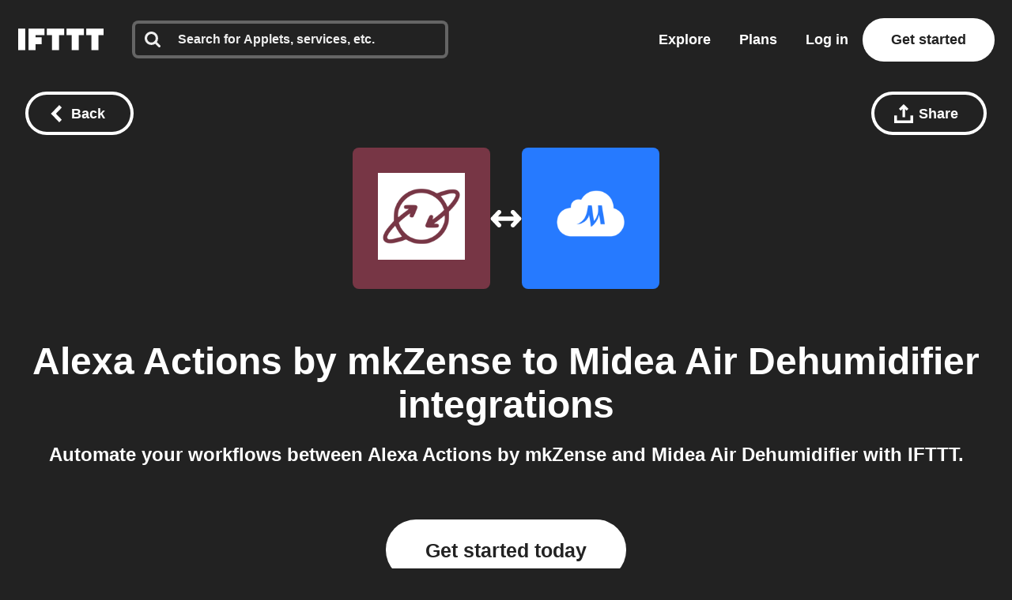

--- FILE ---
content_type: text/html; charset=utf-8
request_url: https://ifttt.com/connect/AlexaActionsByMkzense/MideaAirA1
body_size: 37408
content:
<!DOCTYPE html>
<html lang="en">
<head>
  <link rel="preconnect" href='https://web-assets.ifttt.com' crossorigin>
<link rel="preconnect" href="https://www.google.com" crossorigin>
<link rel="preconnect" href="https://www.googletagmanager.com" crossorigin>


  <style>
/* Inline @font-face rules for Avenir Next W01 - font-display: optional */
/* These fonts are inlined to eliminate render-blocking CSS */

/* Avenir Next Medium */
@font-face {
  font-family: "Avenir Next W01";
  font-weight: 500;
  src: local("Avenir Next W01"),
    url(https://web-assets.ifttt.com/builds/assets/avenir_next-medium-DSUCEw9K.woff2) format("woff2"),
    url(https://web-assets.ifttt.com/builds/assets/avenir_next-medium-CLnZle4p.woff) format("woff"),
    url(https://web-assets.ifttt.com/builds/assets/avenir_next-medium-CkR7Om3c.ttf) format("truetype");
  font-display: optional;
}

/* Avenir Next Demi */
@font-face {
  font-family: "Avenir Next W01";
  font-weight: 600;
  src: local("Avenir Next W01"),
    url(https://web-assets.ifttt.com/builds/assets/avenir_next-demi-DaV_O9Wc.woff2) format("woff2"),
    url(https://web-assets.ifttt.com/builds/assets/avenir_next-demi-gjqKVDmJ.woff) format("woff"),
    url(https://web-assets.ifttt.com/builds/assets/avenir_next-demi-Bh3yYNbP.ttf) format("truetype");
  font-display: optional;
}

/* Avenir Next Bold */
@font-face {
  font-family: "Avenir Next W01";
  font-weight: 700;
  src: local("Avenir Next W01"),
    url(https://web-assets.ifttt.com/builds/assets/avenir_next-bold-ZNsI5KX4.woff2) format("woff2"),
    url(https://web-assets.ifttt.com/builds/assets/avenir_next-bold-C9oHPVV4.woff) format("woff"),
    url(https://web-assets.ifttt.com/builds/assets/avenir_next-bold-yNped-ui.ttf) format("truetype");
  font-display: optional;
}

/* Avenir Next Heavy */
@font-face {
  font-family: "Avenir Next W01";
  font-weight: 800 900;
  src: local("Avenir Next W01"),
    url(https://web-assets.ifttt.com/builds/assets/avenir_next-heavy-CgodJsf-.woff2) format("woff2"),
    url(https://web-assets.ifttt.com/builds/assets/avenir_next-heavy-B4mZODN7.woff) format("woff"),
    url(https://web-assets.ifttt.com/builds/assets/avenir_next-heavy-BM7cZjoI.ttf) format("truetype");
  font-display: optional;
}
</style>

  <!-- Google Tag Manager -->
<script type="text/javascript">(function(w,d,s,l,i){w[l]=w[l]||[];w[l].push({'gtm.start':
new Date().getTime(),event:'gtm.js'});var f=d.getElementsByTagName(s)[0],
j=d.createElement(s),dl=l!='dataLayer'?'&l='+l:'';j.async=true;j.src=
'https://www.googletagmanager.com/gtm.js?id='+i+dl;f.parentNode.insertBefore(j,f);
})(window,document,'script','dataLayer','GTM-NNB6HCT');</script>
<!-- End Google Tag Manager -->

  
  
<meta name="viewport" content="width=device-width, initial-scale=1.0, minimum-scale=0.5, maximum-scale=2.0">
<meta name="mobile-web-app-capable" content="yes">

<meta name="csrf-param" content="authenticity_token">
<meta name="csrf-token" content="31o5sMXu8W1-YAEVghYV4R6rsgEmMS2cVmfVv5dvdjsXrcXP2Vv0IPSD6IT8m_EImvC8fA-uvfpsG3j6InyCdw">

  <link rel="canonical" href="https://ifttt.com/connect/AlexaActionsByMkzense/MideaAirA1">












<title>Connect Alexa Actions by mkZense and Midea Air Dehumidifier</title>
<meta name="description" content="IFTTT quickly automates tasks on Alexa Actions by mkZense and Midea Air Dehumidifier. Save time, improve productivity, and simplify your workflow. Start for ...">
<meta name="keywords" content="alexa actions by mkzense midea air dehumidifier ifttt connect connections integrate integration applets automate automation services recipes trigger action if this then that ifthisthenthat get started join log in sign up free">
<meta property="al:ios:url" content="ifttt://">
<meta property="al:ios:app_store_id" content="660944635">
<meta property="al:ios:app_name" content="IFTTT">
<meta property="fb:app_id" content="122259781154546">
<meta property="fb:admins" content="7302486">
<meta property="og:title" content="Connect Alexa Actions by mkZense and Midea Air Dehumidifier">
<meta property="og:description" content="IFTTT quickly automates tasks on Alexa Actions by mkZense and Midea Air Dehumidifier. Save time, improve productivity, and simplify your workflow. Start for ...">
<meta property="og:site_name" content="IFTTT">
<meta property="og:url" content="https://ifttt.com/connect/AlexaActionsByMkzense/MideaAirA1">
<meta property="og:image" content="https://ifttt.com/images/recipes/social/large/if_AlexaActionsByMkzense_then_MideaAirA1.png">
<meta property="og:image:width" content="1200">
<meta property="og:image:height" content="630">
<meta property="og:type" content="website">
<meta name="twitter:card" content="summary">
<meta name="twitter:site" content="@IFTTT">
<meta name="twitter:image" content="https://web-assets.ifttt.com/builds/assets/ifttt-banner-BdwHPmXv.png">
<meta name="twitter:app:id:iphone" content="660944635">
<meta name="twitter:app:id:ipad" content="660944635">
<meta name="twitter:app:id:googleplay" content="com.ifttt.ifttt">
<meta name="twitter:app:url:iphone" content="ifttt://">
<meta name="twitter:app:url:ipad" content="ifttt://">
<meta name="twitter:app:url:googleplay" content="ifttt://">
<meta name="twitter:app:name:googleplay" content="IFTTT">
<meta name="author" content="IFTTT">
<meta name="copyright" content="Copyright 2026 IFTTT Inc.">
<meta name="theme-color" content="">
<meta name="facebook-domain-verification" content="tapueff3rri63aug9c5b7hapbv3mkv">

<!-- Standard SVG Favicon -->
<link rel="icon" href="https://web-assets.ifttt.com/builds/assets/favicon-DgWkFanB.svg" type="image/svg+xml">

<!-- For all Apple Devices: -->
<link rel="apple-touch-icon" href="https://web-assets.ifttt.com/builds/assets/apple-touch-icon-180x180-precomposed-BWsvgpHV.png">

<!-- For Windows 8: -->
<meta name="msapplication-TileImage" content="https://web-assets.ifttt.com/builds/assets/pinned-Dpomu1wG.png">
<meta name="msapplication-TileColor" content="#222222">

<script type="text/javascript">
  (function() {
    window.App = Object.assign({}, window.App, {
      actionName: 'index',
      authenticityToken: '31o5sMXu8W1-YAEVghYV4R6rsgEmMS2cVmfVv5dvdjsXrcXP2Vv0IPSD6IT8m_EImvC8fA-uvfpsG3j6InyCdw',
      env: 'production',
      browserSessionId: 't3GmgV0eVbSZzsD-mhaviQ',
      controllerName: 'connect',
      userTimezoneOffset: 0,
      datadogApplicationId: '0dc9aab3-2962-45f3-b021-5e94cf2edb54',
      datadogClientToken: 'pub53e0fca8acfa415ab78558a4f3d0ebc1',
      datadogService: 'grizzly-www-client',
      datadogSessionSampleRate: '25',
      datadogVersion: 'production-v4559',
      datadogAllowedTracingUrls: ["https://ifttt.com"],
      graphApiHost: 'https://ifttt.com',
      sentryDSNGrizzlyClient: 'https://9f79ec8b79a24eec8fb836b12ad09862@o5469.ingest.sentry.io/5610878',
      mixpanelKey: '9fe73d0a3bc8d217445419b28389fab5',
      stripePublishableKey: 'pk_live_8hj2Ms3R74vPVWlGAEZ35Hmh',
      defaultProfileIconUrl: 'https://web-assets.ifttt.com/builds/assets/icon-avatar-D_QWFt6n.svg',
      requestId: '597f4354-b57c-4ebb-af5e-1c28f71b39af',
      userJWT: '',
      userEmail: '',
      jwtExp: 0,
      trackSession: true,
      trackReplaySession: false,
      allowDebugErrorMessages: false,
      user: {},
      zendeskWidgetJWT: '',
    })

    window.App.user.segment = "bot";
      window.App.user.bot_pattern = "Googlebot\/";

    // helper function to asyncify scripts that don't support async (zendesk widget)
    // Usage:
    //   window.App.loadScriptAsync("url").catch(() => {throw new Error('Failed to load...')});
    //
    // It's always necessary to `catch` since onerror will trigger `reject`.
    window.App.loadScriptAsync = function (src, id = null, attrs = null, retries = 0) {
      return new Promise(function(resolve, reject) {
        const s = document.createElement('script')
        let r = false
        s.type = 'text/javascript'
        if (id) s.id = id
        s.src = src
        if (attrs) {
          Object.entries(attrs).forEach(([name, value]) => {
            s.setAttribute(name, value)
          })
        }
        s.async = true
        s.onerror = function(err) {
          if (retries > 0) {
            return new Promise(resolve => resolve())
              .then(() => {
                setTimeout(() => {
                  window.App.loadScriptAsync(src, id, attrs, retries - 1).catch(() => reject(err, s))
                }, 250)
              })
          } else {
            reject(err, s)
          }
        }
        s.onload = s.onreadystatechange = function() {
          // console.log(this.readyState); // uncomment this line to see which ready states are called.
          if (!r && (!this.readyState || this.readyState === 'complete')) {
            r = true
            resolve()
          }
        }
        document.body.appendChild(s)
      })
    }
  })()
</script>



  
  <script src="https://web-assets.ifttt.com/builds/assets/connect-CIlNcM_3.js" crossorigin="anonymous" type="module"></script><link rel="modulepreload" href="https://web-assets.ifttt.com/builds/assets/sharing-ZCL5lFsI.js" as="script" crossorigin="anonymous">
<link rel="modulepreload" href="https://web-assets.ifttt.com/builds/assets/shared_vanilla_setup-CBBoeE7I.js" as="script" crossorigin="anonymous">
<link rel="modulepreload" href="https://web-assets.ifttt.com/builds/assets/load_applets_list-DRnJxrkK.js" as="script" crossorigin="anonymous">
<link rel="modulepreload" href="https://web-assets.ifttt.com/builds/assets/tqa_list_tabs-BuzNToNX.js" as="script" crossorigin="anonymous">
<link rel="modulepreload" href="https://web-assets.ifttt.com/builds/assets/build_automation_dropdown-qn0Ul6Up.js" as="script" crossorigin="anonymous">
<link rel="modulepreload" href="https://web-assets.ifttt.com/builds/assets/header-BFAduAmo.js" as="script" crossorigin="anonymous">
<link rel="modulepreload" href="https://web-assets.ifttt.com/builds/assets/setup_unified_mobile_menu-KN9tCv1m.js" as="script" crossorigin="anonymous">
<link rel="modulepreload" href="https://web-assets.ifttt.com/builds/assets/_commonjsHelpers-CE1G-McA.js" as="script" crossorigin="anonymous"><link rel="stylesheet" href="https://web-assets.ifttt.com/builds/assets/connect-Bg0y0AwY.css" media="screen" />
    <style>
    .how-to-connect {
      background-color: #F4E8EB;

      .connect-header {
        span {
          background: rgba(88, 101, 242, 0.15);
          background-color: #E5C5CC;
          color: #5865F2;
          color: #6B313E;
        }
      }
      .connect-steps .connect-step-image {
        span.applet-card, span.connect-button {
          svg circle { fill: #773645; }
        }

        span.applet-card {
          svg { color: #773645; }
          &:before { background: url(https://assets.ifttt.com/images/channels/1513972887/icons/monochrome_large.webp) no-repeat center center / contain; }
          &:after { background: url(https://assets.ifttt.com/images/channels/1774176354/icons/monochrome_regular.webp) no-repeat center center / contain; }
        }

        span.connect-accounts {
          &:before { background: #222 url(https://web-assets.ifttt.com/builds/assets/logo-ifttt-white-H5v7vtcX.svg) no-repeat center center / 24px; }
          &:after { background: #773645 url(https://assets.ifttt.com/images/channels/1513972887/icons/monochrome_large.webp) no-repeat center center / 24px; }
        }
      }
    }
  </style>

  
</head>

<body class="connect-body index-action  connect web-body">
    <!-- Google Tag Manager (noscript) -->
  <noscript><iframe src="https://www.googletagmanager.com/ns.html?id=GTM-NNB6HCT"
  height="0" width="0" style="display:none;visibility:hidden"></iframe></noscript>
  <!-- End Google Tag Manager (noscript) -->

  
<script type="application/ld+json">
{
  "@context" : "https://schema.org",
  "@type" : "WebSite",
  "name" : "IFTTT",
  "url" : "https://ifttt.com",
  "potentialAction" : {
    "@type" : "SearchAction",
    "target" : "https://ifttt.com/search/query/{search_term}",
    "query-input" : "required name=search_term"
  }
}
</script>

  <script type="application/ld+json">
    {
      "@context": "https://schema.org",
      "@type": "SoftwareApplication",
      "name": "IFTTT",
      "operatingSystem": ["Web", "iOS", "Android"],
      "applicationCategory": "ProductivityApplication",
      "description": "IFTTT is the leading no-code automation platform that connects over 900 popular apps and services to help
      increase productivity at work, at home, and on mobile devices. Easily create custom workflows that integrate popular tools, with support for iOS, Android,
      and web.",
      "url": "https://ifttt.com/connect/AlexaActionsByMkzense/MideaAirA1",
      "image": "https://web-assets.ifttt.com/builds/assets/ifttt-banner-BdwHPmXv.png",
      "publisher": {
        "@type": "Organization",
        "name": "IFTTT",
        "url": "https://ifttt.com"
      },
      "featureList": [],
      "softwareHelp": {
        "@type": "CreativeWork",
        "name": "IFTTT Help Center",
        "url": "https://help.ifttt.com/hc/en-us"
      },
      "aggregateRating": {
        "@type": "AggregateRating",
        "ratingValue": "4.6",
        "bestRating": "5",
        "reviewCount": "59625"
      }
    }
  </script>


  <script type="text/javascript">
    {
      let windowUserAgent = window.navigator.userAgent
      if (windowUserAgent.match(/iPad|iPhone|iPod|Android|IEMobile/i)) {
        document.body.setAttribute("ontouchstart", "");
      }
    }
  </script>

  

      
<header class="unified-header dark on-color signed-out" style="background-color: #222">
  <div class="container header">
    <section class="left-group">
      <a title="Home" class="logo" aria-label="The IFTTT home page" href="https://ifttt.com/">
  <svg width="122" height="37" viewbox="0 0 203 52" fill="none" xmlns="http://www.w3.org/2000/svg" title="Logo-ifttt" style="fill: white"><title>IFTTT</title>
<desc>IFTTT</desc><path d="M109.374-.25H68.0791V15.3654H80.3558V52.1734H97.0968V15.3654H109.374V-.25ZM156.249-.25H114.954V15.3654H127.231V52.1734H143.972V15.3654H156.249V-.25ZM203.123-.25H161.829V15.3654H174.105V52.1734H190.846V15.3654H203.123V-.25ZM16.741-.25H0V52.1734H16.741V-.25ZM62.4997-.25H24.5535V52.1734H41.2945V37.6734H55.8033V20.9425H41.2945V15.3654H62.4997V-.25Z" fill="#222"></path></svg>
</a>
        <div class="search-container" style="">
          <div id="universal-search" class="ifttt-search on-dark">
<input id="universal-search-input" class="ifttt-search-input" type="search" aria-label="Search" placeholder="Search for Applets, services, etc." maxLength="1024" autoComplete="off" spellCheck="false">
  <span class="icon search">
    <svg width="25" height="25" viewbox="0 0 25 25" fill="none" xmlns="http://www.w3.org/2000/svg" title="Search"><path fill-rule="evenodd" clip-rule="evenodd" d="M17.299 10.571C17.299 8.71905 16.64 7.13505 15.324 5.81905C14.008 4.50205 12.424 3.84405 10.571 3.84405C8.71905 3.84405 7.13505 4.50205 5.81905 5.81905C4.50205 7.13505 3.84405 8.71905 3.84405 10.571C3.84405 12.423 4.50205 14.008 5.81905 15.324C7.13505 16.64 8.71905 17.299 10.571 17.299C12.423 17.299 14.008 16.64 15.324 15.324C16.64 14.008 17.299 12.424 17.299 10.571ZM24.987 23.065C24.987 23.585 24.797 24.035 24.417 24.416C24.036 24.796 23.585 24.986 23.065 24.986C22.525 24.986 22.074 24.796 21.713 24.416L16.563 19.281C14.771 20.522 12.773 21.143 10.571 21.143C9.14005 21.143 7.77105 20.865 6.46405 20.309C5.15805 19.754 4.03205 19.003 3.08605 18.057C2.14005 17.111 1.38905 15.985 0.833046 14.678C0.279261 13.3799 -0.00417164 11.9824 4.63958e-05 10.571C4.63958e-05 9.14005 0.278046 7.77105 0.833046 6.46405C1.38905 5.15805 2.14005 4.03205 3.08605 3.08605C4.03205 2.14005 5.15805 1.38905 6.46405 0.833046C7.76224 0.279261 9.15967 -0.00417164 10.571 4.63958e-05C12.003 4.63958e-05 13.371 0.278046 14.678 0.833046C15.985 1.38905 17.111 2.14005 18.057 3.08605C19.003 4.03205 19.754 5.15805 20.309 6.46405C20.865 7.77105 21.143 9.14005 21.143 10.571C21.143 12.774 20.523 14.771 19.281 16.563L24.431 21.713C24.801 22.083 24.987 22.534 24.987 23.065V23.065Z" fill="#222"></path></svg>
  </span>
  <span class="icon clean-search">
    <svg width="24" height="24" viewbox="0 0 24 24" fill="none" xmlns="http://www.w3.org/2000/svg" title="Icon-x"><rect width="24" height="24" rx="8" fill="#222" fill-opacity="0.06"></rect><path d="M15.2803 7.30566C15.6637 6.90826 16.2969 6.89686 16.6943 7.28027C17.0917 7.66374 17.1031 8.2969 16.7197 8.69433L13.3892 12.145L16.439 15.3057C16.8225 15.7031 16.8115 16.3362 16.4141 16.7197C16.0166 17.1032 15.3835 17.0918 15 16.6943L12 13.585L9 16.6943C8.6165 17.0918 7.98336 17.1032 7.58594 16.7197C7.18851 16.3362 7.17754 15.7031 7.56103 15.3057L10.6104 12.145L7.28027 8.69433C6.89686 8.2969 6.90826 7.66374 7.30566 7.28027C7.7031 6.89686 8.33626 6.90826 8.71973 7.30566L12 10.7051L15.2803 7.30566Z" fill="#666"></path></svg>
  </span>

  
            <section class="universal-search-helper" style="display: none;">
  <div class="default-recommendations">
    <section class="recent-searches">
      <span class="universal-search-helper-title">Recent</span>
      <ul class="universal-search-helper-list">
        <li class="loading-dots"><img fetchpriority="low" title="Loading-dots" alt="Loading-dots icon" loading="eager" src="https://web-assets.ifttt.com/builds/assets/loading-dots-DNfj1gr9.gif" /></li>
      </ul>
    </section>

    <section class="recommended-services">
      <span class="universal-search-helper-title">Recommendations</span>
      <ul class="universal-search-helper-list">
        <li class="loading-dots"><img fetchpriority="low" title="Loading-dots" alt="Loading-dots icon" loading="eager" src="https://web-assets.ifttt.com/builds/assets/loading-dots-DNfj1gr9.gif" /></li>
      </ul>
    </section>
  </div>

  <section class="search-preview">
    <ul class="universal-search-helper-list">
      <li class="loading-dots"><img fetchpriority="low" title="Loading-dots" alt="Loading-dots icon" loading="eager" src="https://web-assets.ifttt.com/builds/assets/loading-dots-DNfj1gr9.gif" /></li>
    </ul>
  </section>

  <a class="search-navigation" href="#">
    <span class="desktop">See all results or press enter</span>
    <span class="mobile">See all results</span>
    <svg width="13" height="12" viewbox="0 0 13 12" fill="none" xmlns="http://www.w3.org/2000/svg" title="Arrow-right"><g clip-path="url(#clip0_52729_108402)"><path fill-rule="evenodd" clip-rule="evenodd" d="M6.42027 0.46167L12.0564 5.84166L6.42027 11.2216L4.86156 9.73378L7.83645 6.8941H0.984375V4.78921H7.83645L4.86155 1.94954L6.42027 0.46167Z" fill="#09F"></path></g><defs><clippath id="clip0_52729_108402"><rect width="12" height="12" fill="#fff" transform="translate(0.5)"></rect></clippath></defs></svg>
</a></section>


</div>          <div class="mobile-close-search-icon">
            <svg width="24" height="25" viewBox="0 0 11 11" xmlns="http://www.w3.org/2000/svg" class="close-icon">
              <title>Close menu</title>
              <g stroke="#222" stroke-width="2.5" fill="none" fill-rule="evenodd" stroke-linecap="square">
                <path d="M1.598 1.598l7.717 7.717M9.447 1.598L1.73 9.315"></path>
              </g>
            </svg>
          </div>
        </div>
    </section>

      <section class="right-group signed-out">
        <a class="nav-link link-menu" title="Explore" href="https://ifttt.com/explore">
          Explore
</a>
        <a class="nav-link link-menu" title="Plans" href="https://ifttt.com/plans">
          Plans
</a>
        <a class="sign-in button-tertiary button-outlined button-on-color" href="https://ifttt.com/login">Log in</a>

          <a title="Get started" class="button-tertiary button-on-color sign-up signed-out" href="https://ifttt.com/join">
            Get started
</a>          <span class="mobile-icon-search">
            <svg width="25" height="25" viewbox="0 0 25 25" fill="none" xmlns="http://www.w3.org/2000/svg" title="Search"><path fill-rule="evenodd" clip-rule="evenodd" d="M17.299 10.571C17.299 8.71905 16.64 7.13505 15.324 5.81905C14.008 4.50205 12.424 3.84405 10.571 3.84405C8.71905 3.84405 7.13505 4.50205 5.81905 5.81905C4.50205 7.13505 3.84405 8.71905 3.84405 10.571C3.84405 12.423 4.50205 14.008 5.81905 15.324C7.13505 16.64 8.71905 17.299 10.571 17.299C12.423 17.299 14.008 16.64 15.324 15.324C16.64 14.008 17.299 12.424 17.299 10.571ZM24.987 23.065C24.987 23.585 24.797 24.035 24.417 24.416C24.036 24.796 23.585 24.986 23.065 24.986C22.525 24.986 22.074 24.796 21.713 24.416L16.563 19.281C14.771 20.522 12.773 21.143 10.571 21.143C9.14005 21.143 7.77105 20.865 6.46405 20.309C5.15805 19.754 4.03205 19.003 3.08605 18.057C2.14005 17.111 1.38905 15.985 0.833046 14.678C0.279261 13.3799 -0.00417164 11.9824 4.63958e-05 10.571C4.63958e-05 9.14005 0.278046 7.77105 0.833046 6.46405C1.38905 5.15805 2.14005 4.03205 3.08605 3.08605C4.03205 2.14005 5.15805 1.38905 6.46405 0.833046C7.76224 0.279261 9.15967 -0.00417164 10.571 4.63958e-05C12.003 4.63958e-05 13.371 0.278046 14.678 0.833046C15.985 1.38905 17.111 2.14005 18.057 3.08605C19.003 4.03205 19.754 5.15805 20.309 6.46405C20.865 7.77105 21.143 9.14005 21.143 10.571C21.143 12.774 20.523 14.771 19.281 16.563L24.431 21.713C24.801 22.083 24.987 22.534 24.987 23.065V23.065Z" fill="#222"></path></svg>
          </span>
      </section>
      <section class="mobile-icon">
        
<span id="unified_mobile_menu" role="button" class="closed" tabindex="0">
  <svg width="28" height="27" xmlns="http://www.w3.org/2000/svg" class="hamburger-icon">
    <title>Mobile menu</title>
    <g fill="none" fill-rule="evenodd">
      <path fill="none" d="M-358-22H56v70h-414z"></path>
      <g fill="white" id="mobile-hamburger-icon">
        <path d="M0 0h28v5H0zM0 11h28v5H0zM0 22h28v5H0z"></path>
      </g>
    </g>
  </svg>
  <svg width="24" height="25" viewBox="0 0 11 11" xmlns="http://www.w3.org/2000/svg" class="close-icon">
    <title>Close menu</title>
    <g stroke="white" stroke-width="2.5" fill="none" fill-rule="evenodd" stroke-linecap="square">
      <path d="M1.598 1.598l7.717 7.717M9.447 1.598L1.73 9.315"></path>
    </g>
  </svg>
</span>


      </section>
  </div>

   <div class="nav-button-container">
      
   </div>
</header>


  <div class="connect-header-container">
    <div class="top">
      
<a title="Back button" class="button-tertiary button-outlined button-with-icon only-icon-on-mobile back-button-fixed button-on-color" onClick="return window.App.Scripts.BackButton(&#39;/explore&#39;)" aria-label="Back button" href="/explore">
  <svg width="15" height="22" viewbox="0 0 15 22" xmlns="http://www.w3.org/2000/svg" class="button-icon" title="Chevron-left-white"><path d="M.15 11l11 11 3.3-3.3-7.7-7.7 7.7-7.7-3.3-3.3-11 11z" fill="#FFF" fill-rule="evenodd"></path></svg>
  <span class="hide-on-xs">Back</span>
</a>
      <div class="right-header-ctas">
        
<div class="share-wrapper">
  
<div class="modal hidden" data-modal-id data-modal-open-selector=".share-wrapper .modal-open">
  <div class="modal-background">
    <div class="modal-content">
      <div class="section">
            <div class="modal-close">
    <svg height="11" viewbox="0 0 11 11" width="11" xmlns="http://www.w3.org/2000/svg" title="X"><path d="m1.598 1.598 7.717 7.717m.132-7.717-7.717 7.717" fill="none" stroke="#222" stroke-linecap="square" stroke-width="2"></path></svg>
  </div>

          <div class="share-modal" data-share-url="https://ift.tt/jsOBm9Z" data-title="Alexa Actions by mkZense to Midea Air Dehumidifier integrations">
    <h4 class="hide-on-xs">Share this using the options below:</h4>
    <input id="share-url-input-mobile" type="text", readonly="true" class="share-url-input hide-on-xs" value="https://ift.tt/jsOBm9Z">
    <div class="mobile-share-title hide-above-xs">Alexa Actions by mkZense to Midea Air Dehumidifier integrations</div>
    <p class="txt-body-3 cta hide-above-xs">
      Send this automation to anyone using the options below.
    </p>
    <div class="share-icons">
      <a class="twitter" target="_blank" rel="noopener noreferrer" href="https://twitter.com/intent/tweet?url=https://ift.tt/jsOBm9Z">
        <span><svg width="56" height="56" viewbox="0 0 56 56" fill="none" xmlns="http://www.w3.org/2000/svg" title="Twitter x icon"><rect width="56" height="56" rx="28" fill="#222"></rect><path d="M29.827 26.5299L36.9746 18.4H35.2809L29.0746 25.4591L24.1176 18.4H18.4004L25.8963 29.0746L18.4004 37.6H20.0942L26.6482 30.1454L31.8831 37.6H37.6004L29.8266 26.5299H29.827ZM27.507 29.1686L20.7046 19.6477H23.3062L35.2817 36.4091H32.68L27.507 29.169V29.1686Z" fill="#fff"></path></svg></span>
</a>
      <a class="facebook" target="_blank" rel="noopener noreferrer" href="https://www.facebook.com/sharer/sharer.php?u=https://ift.tt/jsOBm9Z">
        <span><svg width="56" height="56" viewbox="0 0 56 56" fill="none" xmlns="http://www.w3.org/2000/svg" title="Facebook icon"><rect width="56" height="56" rx="28" fill="#222"></rect><g clip-path="url(#clip0_15309_3633)"><path d="M40 28.0724C40 21.4031 34.6293 16 28 16C21.3707 16 16 21.4031 16 28.0724C16 34.0979 20.3893 39.0932 26.1227 40V31.56H23.072V28.0724H26.1227V25.4111C26.1227 22.385 27.9147 20.7163 30.656 20.7163C31.968 20.7163 33.344 20.9524 33.344 20.9524V23.9195H31.8293C30.3413 23.9195 29.872 24.8478 29.872 25.8028V28.0671H33.2L32.6667 31.5547H29.872V39.9893C35.6107 39.0879 40 34.0979 40 28.0724Z" fill="#fff"></path></g><defs><clippath id="clip0_15309_3633"><rect width="24" height="24" fill="#fff" transform="translate(16 16)"></rect></clippath></defs></svg></span>
</a>
      <a class="linkedin" target="_blank" rel="noopener noreferrer" href="https://www.linkedin.com/shareArticle?mini=true&amp;url=https://ift.tt/jsOBm9Z">
        <span><svg fill="none" height="56" viewbox="0 0 56 56" width="56" xmlns="http://www.w3.org/2000/svg" title="Linkedin icon"><rect fill="#222" height="56" rx="28" width="56"></rect><path clip-rule="evenodd" d="m19.6199 16c-1.6654 0-3.0203 1.3564-3.0203 3.0237 0 1.668 1.3549 3.0249 3.0203 3.0249 1.6642 0 3.018-1.357 3.018-3.0249 0-1.6673-1.3538-3.0237-3.018-3.0237zm2.287 7.3261h-4.5772c-.2031 0-.3677.165-.3677.3685v14.7369c0 .2036.1646.3686.3677.3686h4.5772c.2031 0 .3677-.165.3677-.3686v-14.7369c0-.2035-.1646-.3685-.3677-.3685zm7.6207 1.3254c.8243-.8999 2.1832-1.692 4.0216-1.692 5.1553 0 5.8504 3.7349 5.8504 7.3884v8.0834c0 .2036-.1646.3686-.3677.3686h-4.5688c-.2032 0-.3678-.165-.3678-.3686v-7.165c0-2.0061-.1479-3.5406-2.0091-3.5406-1.709 0-2.3749.9572-2.3749 3.4142v7.2913c0 .2036-.1646.3686-.3677.3686h-4.5671c-.2032 0-.3678-.165-.3678-.3686v-14.7368c0-.2036.1646-.3686.3678-.3686h4.3834c.2031 0 .3677.165.3677.3686z" fill="#fff" fill-rule="evenodd"></path></svg></span>
</a>
      <a class="reddit" target="_blank" rel="noopener noreferrer" href="https://reddit.com/submit?url=https://ift.tt/jsOBm9Z">
        <span><svg width="56" height="56" viewbox="0 0 56 56" fill="none" xmlns="http://www.w3.org/2000/svg" title="Reddit icon"><rect width="56" height="56" rx="28" fill="#222"></rect><path d="M28 40C21.3724 40 16 34.6276 16 28C16 21.3724 21.3724 16 28 16C34.6276 16 40 21.3724 40 28C40 34.6276 34.6276 40 28 40ZM36.004 28C35.9917 27.6622 35.8819 27.3352 35.6879 27.0584C35.4939 26.7817 35.2239 26.5669 34.9106 26.4401C34.5973 26.3132 34.254 26.2797 33.9221 26.3436C33.5902 26.4074 33.2839 26.566 33.04 26.8C31.6749 25.8721 30.0702 25.3594 28.42 25.324L29.2 21.58L31.768 22.12C31.7985 22.4038 31.9292 22.6674 32.1366 22.8635C32.3439 23.0596 32.6144 23.1754 32.8995 23.1901C33.1845 23.2047 33.4654 23.1173 33.6918 22.9435C33.9182 22.7697 34.0753 22.5209 34.1348 22.2418C34.1942 21.9626 34.1523 21.6714 34.0164 21.4204C33.8806 21.1694 33.6597 20.975 33.3934 20.8722C33.1272 20.7694 32.833 20.7648 32.5637 20.8594C32.2944 20.9539 32.0676 21.1413 31.924 21.388L28.984 20.8C28.9359 20.7895 28.8862 20.7886 28.8378 20.7974C28.7894 20.8062 28.7431 20.8245 28.7018 20.8513C28.6605 20.8781 28.625 20.9128 28.5972 20.9534C28.5694 20.994 28.55 21.0398 28.54 21.088L27.652 25.252C25.9815 25.2772 24.3547 25.7902 22.972 26.728C22.787 26.5539 22.5664 26.4222 22.3254 26.3419C22.0844 26.2616 21.8289 26.2346 21.5765 26.2629C21.324 26.2911 21.0808 26.3739 20.8635 26.5056C20.6463 26.6372 20.4603 26.8145 20.3184 27.0251C20.1765 27.2358 20.0821 27.4748 20.0417 27.7256C20.0013 27.9764 20.016 28.2329 20.0846 28.4775C20.1533 28.722 20.2743 28.9487 20.4392 29.1419C20.6042 29.335 20.8092 29.49 21.04 29.596C21.0265 29.7717 21.0265 29.9483 21.04 30.124C21.04 32.812 24.172 34.996 28.036 34.996C31.9 34.996 35.032 32.812 35.032 30.124C35.0455 29.9483 35.0455 29.7717 35.032 29.596C35.3281 29.4488 35.5765 29.2208 35.7485 28.9384C35.9206 28.656 36.0091 28.3306 36.004 28V28ZM24.004 29.2C24.004 28.8817 24.1304 28.5765 24.3555 28.3515C24.5805 28.1264 24.8857 28 25.204 28C25.5223 28 25.8275 28.1264 26.0525 28.3515C26.2776 28.5765 26.404 28.8817 26.404 29.2C26.404 29.5183 26.2776 29.8235 26.0525 30.0485C25.8275 30.2736 25.5223 30.4 25.204 30.4C24.8857 30.4 24.5805 30.2736 24.3555 30.0485C24.1304 29.8235 24.004 29.5183 24.004 29.2ZM30.976 32.5C30.1246 33.1416 29.0771 33.4681 28.012 33.424C26.9469 33.4681 25.8994 33.1416 25.048 32.5C24.997 32.4378 24.9709 32.3589 24.9748 32.2786C24.9788 32.1982 25.0125 32.1222 25.0693 32.0653C25.1262 32.0085 25.2022 31.9748 25.2826 31.9708C25.3629 31.9669 25.4418 31.993 25.504 32.044C26.2255 32.5732 27.1061 32.8399 28 32.8C28.895 32.8487 29.7797 32.5904 30.508 32.068C30.5387 32.0336 30.5761 32.0059 30.618 31.9866C30.6598 31.9673 30.7052 31.9569 30.7513 31.9559C30.7973 31.9548 30.8431 31.9633 30.8858 31.9808C30.9284 31.9982 30.967 32.0242 30.9992 32.0572C31.0314 32.0902 31.0564 32.1295 31.0728 32.1726C31.0891 32.2156 31.0964 32.2616 31.0943 32.3077C31.0921 32.3537 31.0805 32.3988 31.0601 32.4401C31.0398 32.4815 31.0111 32.5182 30.976 32.548V32.5V32.5ZM30.76 30.448C30.5227 30.448 30.2907 30.3776 30.0933 30.2458C29.896 30.1139 29.7422 29.9265 29.6513 29.7072C29.5605 29.4879 29.5368 29.2467 29.5831 29.0139C29.6294 28.7811 29.7436 28.5673 29.9115 28.3995C30.0793 28.2316 30.2931 28.1174 30.5259 28.0711C30.7587 28.0248 30.9999 28.0485 31.2192 28.1393C31.4385 28.2302 31.6259 28.384 31.7578 28.5813C31.8896 28.7787 31.96 29.0107 31.96 29.248C31.9665 29.4106 31.9399 29.5728 31.8818 29.7248C31.8236 29.8768 31.7352 30.0154 31.6218 30.1321C31.5085 30.2488 31.3725 30.3413 31.2223 30.4038C31.0721 30.4664 30.9107 30.4978 30.748 30.496L30.76 30.448Z" fill="#fff"></path></svg></span>
</a>
      <button class="copy button button-tertiary hide-on-xs">Copy</button>
    </div>
    <p class="txt-body-3 hide-above-xs">Or copy link</p>
    <input id="share-url-input-desktop" type="text" value="https://ift.tt/jsOBm9Z" readonly="true" class="share-url-input hide-above-xs" />
    <button class="copy button button-primary hide-above-xs">Copy</button>
  </div>

      </div>
    </div>
  </div>
</div>


  <button
    aria-label="share"
    class="modal-open button-tertiary button-outlined button-with-icon
            only-icon-on-mobile share-button-fixed share-button
            "
  >
    <span><svg xmlns="http://www.w3.org/2000/svg" width="24" height="24" viewbox="0 0 24 24" fill="none" title="Sharing icon"><path d="M18 5.88415L15.7274 8.08411L13.6322 5.99749V16.4286H10.4408V5.9474L8.25665 8.092L6 5.87625L11.9847 0L15.1578 3.05358L18 5.88415Z" fill="#fff"></path><path d="M3.42857 14.1429V20.5714H20.5714V14.1429H24V24H0V14.1429H3.42857Z" fill="#fff"></path></svg></span>
    <span class="hide-on-xs">Share</span>
  </button>
</div>

<div data-fb-app-id="122259781154546" style="display: none;"></div>

      </div>
    </div>
    <div class="cta">
      <div class="logos">
        <a class="service-container" style="background-color: #773645" href="/AlexaActionsByMkzense">
            <img alt="Alexa Actions by mkZense" title="Alexa Actions by mkZense" class="service" height="110" width="110" fetchpriority="high" loading="eager" src="https://assets.ifttt.com/images/channels/1513972887/icons/monochrome_large.webp" />
</a>        <svg width="28" height="16" viewbox="0 0 28 16" fill="none" xmlns="http://www.w3.org/2000/svg" class="arrow" title="Icon-works-with"><path d="M2 8H26M2 8L7.6 2M2 8L7.6 14M26 8L20.4 14M26 8L20.4 2" stroke="#999" stroke-opacity="0.3" stroke-width="4" stroke-miterlimit="5.49776" stroke-linecap="round" stroke-linejoin="round"></path></svg>
        <a class="service-container" style="background-color: #267AFF" href="/MideaAirA1">
            <img alt="Midea Air Dehumidifier" title="Midea Air Dehumidifier" class="service" height="110" width="110" fetchpriority="high" loading="eager" src="https://assets.ifttt.com/images/channels/1774176354/icons/monochrome_large.webp" />
</a>      </div>

      <div>
        <h1 class="connect-title">
          <a title="Alexa Actions by mkZense" href="/AlexaActionsByMkzense">Alexa Actions by mkZense</a>
            to
          <a title="Midea Air Dehumidifier" href="/MideaAirA1">Midea Air Dehumidifier</a>
            integrations
        </h1>

        <span class="connect_subtitle">
          Automate your workflows between Alexa Actions by mkZense and Midea Air Dehumidifier with IFTTT.
        </span>
      </div>

        <div class="hide-on-xs"><a class="button-secondary button-on-color" data-button-type="create" data-dd-action-name="connect_header_cta_clicked" href="/join">Get started today</a></div><div class="hide-above-xs" data-fittty="true" data-fittty-min="14" data-fittty-max="18"><a class="button-tertiary-mobile button-on-color" data-dd-action-name="connect_header_cta_clicked" href="/join">Get started today</a></div>
    </div>
  </div>


  <div id="flash-messages">
    
  </div>

  

  <main class="container web">
      





<section class="popular-applets" data-tab="applets" data-connect-page="{&quot;discoverMoreAppletsUrl&quot;:&quot;/connect/AlexaActionsByMkzense/MideaAirA1/discover_applets?page=rest&quot;,&quot;signedIn&quot;:false}">
  <h2>Other popular Alexa Actions by mkZense workflows and automations</h2>
    <span></span>

  <section class="discover_applets">
      <ul class="web-applet-cards">
      <li class="my-web-applet-card web-applet-card">
        <a class="applet-card-body spec-prefetch sized-applet-card responsive-small-or-large" href="https://ifttt.com/applets/ug7rCUbT-alexa-announces-missed-calls" style="background-color: #4B87F1;" data-dd-action-name="service_applet_card_clicked" data-applet-id="ug7rCUbT" data-applet-owner-type="user" data-applet-author="dragonmoon1522" data-index="0" data-context="service_discover">
  <div class="meta-header">
    <div class="works-with">
  <ul class="permissions">
      <li>
        <img width="48" height="48" loading="lazy" alt="Android Phone Call" title="Android Phone Call" src="https://assets.ifttt.com/images/channels/405156688/icons/monochrome_regular.webp" />
      </li>
      <li>
        <img width="48" height="48" loading="lazy" alt="Alexa Actions by mkZense" title="Alexa Actions by mkZense" src="https://assets.ifttt.com/images/channels/1513972887/icons/monochrome_regular.webp" />
      </li>
      </ul>
</div>
  </div>
  <div class="content">
    <div class="title" >
      <span>Alexa announces missed calls</span>
    </div>
        <div class="owner byline by-and-author-link">
    <span>
      <span class="by">by</span>
      <span class="author">
          dragonmoon1522
      </span>
    </span>
  </div>

  </div>
    <div class="meta">
    <span class="installs" aria-label="7 users" title="7 users enabled this Applet">
      <span class="verified">
        <img title="user icon" alt="user icon" loading="lazy" width="15.758" height="20" src="https://web-assets.ifttt.com/builds/assets/user-icon-CaTgxhP-.svg" />
</span>      <span class="number">7</span>
</span></div></a>
</li>      <li class="my-web-applet-card web-applet-card">
        <a class="applet-card-body spec-prefetch sized-applet-card responsive-small-or-large" href="https://ifttt.com/applets/dJMjE3cm-if-notification-received-from-apagerpro-then-send-iftttrigger-1-action-to-your-alexa-device" style="background-color: #8CC251;" data-dd-action-name="service_applet_card_clicked" data-applet-id="dJMjE3cm" data-applet-owner-type="service" data-applet-author="IFTTT" data-index="1" data-context="service_discover">
  <div class="meta-header">
    <div class="works-with">
  <ul class="permissions">
      <li>
        <img width="48" height="48" loading="lazy" alt="Android Device" title="Android Device" src="https://assets.ifttt.com/images/channels/1089090894/icons/monochrome_regular.webp" />
      </li>
      <li>
        <img width="48" height="48" loading="lazy" alt="Alexa Actions by mkZense" title="Alexa Actions by mkZense" src="https://assets.ifttt.com/images/channels/1513972887/icons/monochrome_regular.webp" />
      </li>
      </ul>
</div>
  </div>
  <div class="content">
    <div class="title" >
      <span>If Notification received from aPagerPRO, then send IFTTTrigger-1 action to your Alexa device</span>
    </div>
        <div class="owner byline by-and-author-link">
    <span>
      <span class="by">by</span>
      <span class="author">
          IFTTT
      </span>
    </span>
  </div>

  </div>
    <div class="meta">
    <span class="installs" aria-label="165 users" title="165 users enabled this Applet">
      <span class="verified">
        <img title="user icon" alt="user icon" loading="lazy" width="15.758" height="20" src="https://web-assets.ifttt.com/builds/assets/user-icon-CaTgxhP-.svg" />
</span>      <span class="number">165</span>
</span></div></a>
</li>      <li class="my-web-applet-card web-applet-card">
        <a class="applet-card-body spec-prefetch sized-applet-card responsive-small-or-large" href="https://ifttt.com/applets/sSvJDaCY-if-garage-door-is-closed-then-send-iftttrigger-2-action-to-your-alexa-device" style="background-color: #009CDE;" data-dd-action-name="service_applet_card_clicked" data-applet-id="sSvJDaCY" data-applet-owner-type="user" data-applet-author="acsantes" data-index="2" data-context="service_discover">
  <div class="meta-header">
    <div class="works-with">
  <ul class="permissions">
      <li>
        <img width="48" height="48" loading="lazy" alt="MyQ" title="MyQ" src="https://assets.ifttt.com/images/channels/1741683338/icons/monochrome_regular.webp" />
      </li>
      <li>
        <img width="48" height="48" loading="lazy" alt="Alexa Actions by mkZense" title="Alexa Actions by mkZense" src="https://assets.ifttt.com/images/channels/1513972887/icons/monochrome_regular.webp" />
      </li>
      </ul>
</div>
  </div>
  <div class="content">
    <div class="title" >
      <span>If Garage Door is closed, then send IFTTTrigger-2 action to your Alexa device</span>
    </div>
        <div class="owner byline by-and-author-link">
    <span>
      <span class="by">by</span>
      <span class="author">
          acsantes
      </span>
    </span>
  </div>

  </div>
    <div class="meta">
    <span class="installs" aria-label="21 users" title="21 users enabled this Applet">
      <span class="verified">
        <img title="user icon" alt="user icon" loading="lazy" width="15.758" height="20" src="https://web-assets.ifttt.com/builds/assets/user-icon-CaTgxhP-.svg" />
</span>      <span class="number">21</span>
</span></div></a>
</li>      <li class="my-web-applet-card web-applet-card">
        <a class="applet-card-body spec-prefetch sized-applet-card responsive-small-or-large" href="https://ifttt.com/applets/KKjSTYHR-prayeralexatrigger" style="background-color: #2C6EFC;" data-dd-action-name="service_applet_card_clicked" data-applet-id="KKjSTYHR" data-applet-owner-type="user" data-applet-author="tahaimran1" data-index="3" data-context="service_discover">
  <div class="meta-header">
    <div class="works-with">
  <ul class="permissions">
      <li>
        <img width="48" height="48" loading="lazy" alt="Google Calendar" title="Google Calendar" src="https://assets.ifttt.com/images/channels/1396293310/icons/monochrome_regular.webp" />
      </li>
      <li>
        <img width="48" height="48" loading="lazy" alt="Alexa Actions by mkZense" title="Alexa Actions by mkZense" src="https://assets.ifttt.com/images/channels/1513972887/icons/monochrome_regular.webp" />
      </li>
      </ul>
</div>
  </div>
  <div class="content">
    <div class="title" >
      <span>PrayerAlexaTrigger</span>
    </div>
        <div class="owner byline by-and-author-link">
    <span>
      <span class="by">by</span>
      <span class="author">
          tahaimran1
      </span>
    </span>
  </div>

  </div>
    <div class="meta badged">
    <span class="installs" aria-label="2 users" title="2 users enabled this Applet">
      <span class="verified">
        <img title="user icon" alt="user icon" loading="lazy" width="15.758" height="20" src="https://web-assets.ifttt.com/builds/assets/user-icon-CaTgxhP-.svg" />
</span>      <span class="number">2</span>
</span>    <span title="Applet has pro features" class="card-badge">
        <svg viewbox="0 0 120 70" width="120" height="70" fill="none" xmlns="http://www.w3.org/2000/svg" title="Pro"><path d="M46.176 29.884C46.176 29.284 46.056 28.792 45.816 28.408 45.576 28.024 45.252 27.724 44.844 27.508 44.436 27.292 43.968 27.148 43.44 27.076 42.936 27.004 42.408 26.968 41.856 26.968H39.156V32.98H41.748C42.324 32.98 42.876 32.932 43.404 32.836 43.932 32.74 44.4 32.572 44.808 32.332 45.24 32.092 45.576 31.78 45.816 31.396 46.056 30.988 46.176 30.484 46.176 29.884zM80.8291 36.76C81.0211 37.312 81.1171 37.876 81.1171 38.452 81.1171 39.028 81.0211 39.592 80.8291 40.144 80.6611 40.696 80.3971 41.2 80.0371 41.656 79.6771 42.088 79.2331 42.436 78.7051 42.7 78.1771 42.964 77.5651 43.096 76.8691 43.096 76.1731 43.096 75.5611 42.964 75.0331 42.7 74.5051 42.436 74.0611 42.088 73.7011 41.656 73.3411 41.2 73.0651 40.696 72.8731 40.144 72.7051 39.592 72.6211 39.028 72.6211 38.452 72.6211 37.876 72.7051 37.312 72.8731 36.76 73.0651 36.208 73.3291 35.728 73.6651 35.32 74.0251 34.888 74.4691 34.54 74.9971 34.276 75.5251 34.012 76.1371 33.88 76.8331 33.88 77.5291 33.88 78.1411 34.012 78.6691 34.276 79.1971 34.54 79.6411 34.888 80.0011 35.32 80.3611 35.728 80.6371 36.208 80.8291 36.76z" fill="#222"></path><path fill-rule="evenodd" clip-rule="evenodd" d="M12 0C5.37258 0 0 5.37258 0 12V58C0 64.6274 5.37259 70 12 70H108C114.627 70 120 64.6274 120 58V12C120 5.37258 114.627 0 108 0H12ZM52.332 29.848C52.332 31.336 52.056 32.596 51.504 33.628C50.952 34.636 50.208 35.452 49.272 36.076C48.336 36.7 47.256 37.156 46.032 37.444C44.808 37.732 43.536 37.876 42.216 37.876H39.156V47.488H33V22H42.36C43.752 22 45.048 22.144 46.248 22.432C47.472 22.696 48.528 23.14 49.416 23.764C50.328 24.364 51.036 25.168 51.54 26.176C52.068 27.16 52.332 28.384 52.332 29.848ZM65.7845 34.384C65.5205 34.312 65.2565 34.264 64.9925 34.24C64.7525 34.216 64.5125 34.204 64.2725 34.204C63.4805 34.204 62.8085 34.348 62.2565 34.636C61.7285 34.924 61.2965 35.272 60.9605 35.68C60.6485 36.088 60.4205 36.532 60.2765 37.012C60.1325 37.492 60.0605 37.912 60.0605 38.272V47.488H54.1565V29.56H59.8445V32.152H59.9165C60.3725 31.24 61.0205 30.496 61.8605 29.92C62.7005 29.344 63.6725 29.056 64.7765 29.056C65.0165 29.056 65.2445 29.068 65.4605 29.092C65.7005 29.116 65.8925 29.152 66.0365 29.2L65.7845 34.384ZM86.0131 42.448C86.5411 41.248 86.8051 39.916 86.8051 38.452C86.8051 36.988 86.5411 35.668 86.0131 34.492C85.4851 33.316 84.7651 32.32 83.8531 31.504C82.9411 30.688 81.8851 30.064 80.6851 29.632C79.4851 29.2 78.2011 28.984 76.8331 28.984C75.4891 28.984 74.2051 29.2 72.9811 29.632C71.7811 30.064 70.7251 30.688 69.8131 31.504C68.9251 32.32 68.2171 33.316 67.6891 34.492C67.1611 35.668 66.8971 36.988 66.8971 38.452C66.8971 39.916 67.1611 41.248 67.6891 42.448C68.2171 43.624 68.9251 44.632 69.8131 45.472C70.7251 46.288 71.7811 46.924 72.9811 47.38C74.2051 47.836 75.4891 48.064 76.8331 48.064C78.2011 48.064 79.4851 47.836 80.6851 47.38C81.8851 46.924 82.9411 46.288 83.8531 45.472C84.7651 44.632 85.4851 43.624 86.0131 42.448Z" fill="#222"></path></svg>
    </span>
</div></a>
</li>      <li class="my-web-applet-card web-applet-card">
        <a class="applet-card-body spec-prefetch sized-applet-card responsive-small-or-large" href="https://ifttt.com/applets/EMk9TwXG-run-alexa-routine-when-you-enter-or-exit-an-area" style="background-color: #0099FF;" data-dd-action-name="service_applet_card_clicked" data-applet-id="EMk9TwXG" data-applet-owner-type="user" data-applet-author="ifttt" data-index="4" data-context="service_discover">
  <div class="meta-header">
    <div class="works-with">
  <ul class="permissions">
      <li>
        <img width="48" height="48" loading="lazy" alt="Location" title="Location" src="https://assets.ifttt.com/images/channels/941030000/icons/monochrome_regular.webp" />
      </li>
      <li>
        <img width="48" height="48" loading="lazy" alt="Alexa Actions by mkZense" title="Alexa Actions by mkZense" src="https://assets.ifttt.com/images/channels/1513972887/icons/monochrome_regular.webp" />
      </li>
      </ul>
</div>
  </div>
  <div class="content">
    <div class="title" >
      <span>Run Alexa routine when you enter or exit an area</span>
    </div>
        <div class="owner byline by-and-author-link">
    <span>
      <span class="by">by</span>
      <span class="author">
          ifttt
      </span>
    </span>
  </div>

  </div>
    <div class="meta">
    <span class="installs" aria-label="2 users" title="2 users enabled this Applet">
      <span class="verified">
        <img title="user icon" alt="user icon" loading="lazy" width="15.758" height="20" src="https://web-assets.ifttt.com/builds/assets/user-icon-CaTgxhP-.svg" />
</span>      <span class="number">2</span>
</span></div></a>
</li>      <li class="my-web-applet-card web-applet-card">
        <a class="applet-card-body spec-prefetch sized-applet-card responsive-small-or-large" href="https://ifttt.com/applets/KR3VrNFe-if-you-enter-an-area-after-sunset-then-run-an-alexa-routine" style="background-color: #773645;" data-dd-action-name="service_applet_card_clicked" data-applet-id="KR3VrNFe" data-applet-owner-type="user" data-applet-author="mikegee1" data-index="5" data-context="service_discover">
  <div class="meta-header">
    <div class="works-with">
  <ul class="permissions">
      <li>
        <img width="48" height="48" loading="lazy" alt="Alexa Actions by mkZense" title="Alexa Actions by mkZense" src="https://assets.ifttt.com/images/channels/1513972887/icons/monochrome_regular.webp" />
      </li>
      <li>
        <img width="48" height="48" loading="lazy" alt="Weather Underground" title="Weather Underground" src="https://assets.ifttt.com/images/channels/59109479/icons/monochrome_regular.webp" />
      </li>
      <li>
        <img width="48" height="48" loading="lazy" alt="Location" title="Location" src="https://assets.ifttt.com/images/channels/941030000/icons/monochrome_regular.webp" />
      </li>
      </ul>
</div>
  </div>
  <div class="content">
    <div class="title" >
      <span>If you enter an area after sunset, then run an Alexa routine</span>
    </div>
        <div class="owner byline by-and-author-link">
    <span>
      <span class="by">by</span>
      <span class="author">
          mikegee1
      </span>
    </span>
  </div>

  </div>
    <div class="meta badged">
    <span class="installs" aria-label="2 users" title="2 users enabled this Applet">
      <span class="verified">
        <img title="user icon" alt="user icon" loading="lazy" width="15.758" height="20" src="https://web-assets.ifttt.com/builds/assets/user-icon-CaTgxhP-.svg" />
</span>      <span class="number">2</span>
</span>    <span title="Applet has pro features" class="card-badge">
        <svg viewbox="0 0 120 70" width="120" height="70" fill="#222" xmlns="http://www.w3.org/2000/svg" title="Pro plus"><path d="M34.816 28.408C35.056 28.792 35.176 29.284 35.176 29.884 35.176 30.484 35.056 30.988 34.816 31.396 34.576 31.78 34.24 32.092 33.808 32.332 33.4 32.572 32.932 32.74 32.404 32.836 31.876 32.932 31.324 32.98 30.748 32.98H28.156V26.968H30.856C31.408 26.968 31.936 27.004 32.44 27.076 32.968 27.148 33.436 27.292 33.844 27.508 34.252 27.724 34.576 28.024 34.816 28.408zM70.1171 38.452C70.1171 37.876 70.0211 37.312 69.8291 36.76 69.6371 36.208 69.3611 35.728 69.0011 35.32 68.6411 34.888 68.1971 34.54 67.6691 34.276 67.1411 34.012 66.5291 33.88 65.8331 33.88 65.1371 33.88 64.5251 34.012 63.9971 34.276 63.4691 34.54 63.0251 34.888 62.6651 35.32 62.3291 35.728 62.0651 36.208 61.8731 36.76 61.7051 37.312 61.6211 37.876 61.6211 38.452 61.6211 39.028 61.7051 39.592 61.8731 40.144 62.0651 40.696 62.3411 41.2 62.7011 41.656 63.0611 42.088 63.5051 42.436 64.0331 42.7 64.5611 42.964 65.1731 43.096 65.8691 43.096 66.5651 43.096 67.1771 42.964 67.7051 42.7 68.2331 42.436 68.6771 42.088 69.0371 41.656 69.3971 41.2 69.6611 40.696 69.8291 40.144 70.0211 39.592 70.1171 39.028 70.1171 38.452z"></path><path fill-rule="evenodd" clip-rule="evenodd" d="M11.9008 0C5.32818 0 0 5.37258 0 12V58C0 64.6274 5.32818 70 11.9008 70H108.099C114.672 70 120 64.6274 120 58V12C120 5.37258 114.672 0 108.099 0H11.9008ZM40.504 33.628C41.056 32.596 41.332 31.336 41.332 29.848C41.332 28.384 41.068 27.16 40.54 26.176C40.036 25.168 39.328 24.364 38.416 23.764C37.528 23.14 36.472 22.696 35.248 22.432C34.048 22.144 32.752 22 31.36 22H22V47.488H28.156V37.876H31.216C32.536 37.876 33.808 37.732 35.032 37.444C36.256 37.156 37.336 36.7 38.272 36.076C39.208 35.452 39.952 34.636 40.504 33.628ZM53.9925 34.24C54.2565 34.264 54.5205 34.312 54.7845 34.384L55.0365 29.2C54.8925 29.152 54.7005 29.116 54.4605 29.092C54.2445 29.068 54.0165 29.056 53.7765 29.056C52.6725 29.056 51.7005 29.344 50.8605 29.92C50.0205 30.496 49.3725 31.24 48.9165 32.152H48.8445V29.56H43.1565V47.488H49.0605V38.272C49.0605 37.912 49.1325 37.492 49.2765 37.012C49.4205 36.532 49.6485 36.088 49.9605 35.68C50.2965 35.272 50.7285 34.924 51.2565 34.636C51.8085 34.348 52.4805 34.204 53.2725 34.204C53.5125 34.204 53.7525 34.216 53.9925 34.24ZM75.8051 38.452C75.8051 39.916 75.5411 41.248 75.0131 42.448C74.4851 43.624 73.7651 44.632 72.8531 45.472C71.9411 46.288 70.8851 46.924 69.6851 47.38C68.4851 47.836 67.2011 48.064 65.8331 48.064C64.4891 48.064 63.2051 47.836 61.9811 47.38C60.7811 46.924 59.7251 46.288 58.8131 45.472C57.9251 44.632 57.2171 43.624 56.6891 42.448C56.1611 41.248 55.8971 39.916 55.8971 38.452C55.8971 36.988 56.1611 35.668 56.6891 34.492C57.2171 33.316 57.9251 32.32 58.8131 31.504C59.7251 30.688 60.7811 30.064 61.9811 29.632C63.2051 29.2 64.4891 28.984 65.8331 28.984C67.2011 28.984 68.4851 29.2 69.6851 29.632C70.8851 30.064 71.9411 30.688 72.8531 31.504C73.7651 32.32 74.4851 33.316 75.0131 34.492C75.5411 35.668 75.8051 36.988 75.8051 38.452ZM91.6032 46.372V38.848H99.2352V34.312H91.5672V26.788H86.8872V34.312H79.2552V38.848H86.9232V46.372H91.6032Z"></path></svg>
    </span>
</div></a>
</li>      <li class="my-web-applet-card web-applet-card">
        <a class="applet-card-body spec-prefetch sized-applet-card responsive-small-or-large" href="https://ifttt.com/applets/aFikZftE-trigger-alexa-at-time-if-hue-on" style="background-color: #333333;" data-dd-action-name="service_applet_card_clicked" data-applet-id="aFikZftE" data-applet-owner-type="user" data-applet-author="evan10162020" data-index="6" data-context="service_discover">
  <div class="meta-header">
    <div class="works-with">
  <ul class="permissions">
      <li>
        <img width="48" height="48" loading="lazy" alt="Philips Hue" title="Philips Hue" src="https://assets.ifttt.com/images/channels/1620619676/icons/monochrome_regular.webp" />
      </li>
      <li>
        <img width="48" height="48" loading="lazy" alt="Date &amp; Time" title="Date &amp; Time" src="https://assets.ifttt.com/images/channels/3/icons/monochrome_regular.webp" />
      </li>
      <li>
        <img width="48" height="48" loading="lazy" alt="Alexa Actions by mkZense" title="Alexa Actions by mkZense" src="https://assets.ifttt.com/images/channels/1513972887/icons/monochrome_regular.webp" />
      </li>
      </ul>
</div>
  </div>
  <div class="content">
    <div class="title" >
      <span>Trigger Alexa at Time If Hue On</span>
    </div>
        <div class="owner byline by-and-author-link">
    <span>
      <span class="by">by</span>
      <span class="author">
          evan10162020
      </span>
    </span>
  </div>

  </div>
    <div class="meta badged">
    <span class="installs" aria-label="2 users" title="2 users enabled this Applet">
      <span class="verified">
        <img title="user icon" alt="user icon" loading="lazy" width="15.758" height="20" src="https://web-assets.ifttt.com/builds/assets/user-icon-CaTgxhP-.svg" />
</span>      <span class="number">2</span>
</span>    <span title="Applet has pro features" class="card-badge">
        <svg viewbox="0 0 120 70" width="120" height="70" fill="#222" xmlns="http://www.w3.org/2000/svg" title="Pro plus"><path d="M34.816 28.408C35.056 28.792 35.176 29.284 35.176 29.884 35.176 30.484 35.056 30.988 34.816 31.396 34.576 31.78 34.24 32.092 33.808 32.332 33.4 32.572 32.932 32.74 32.404 32.836 31.876 32.932 31.324 32.98 30.748 32.98H28.156V26.968H30.856C31.408 26.968 31.936 27.004 32.44 27.076 32.968 27.148 33.436 27.292 33.844 27.508 34.252 27.724 34.576 28.024 34.816 28.408zM70.1171 38.452C70.1171 37.876 70.0211 37.312 69.8291 36.76 69.6371 36.208 69.3611 35.728 69.0011 35.32 68.6411 34.888 68.1971 34.54 67.6691 34.276 67.1411 34.012 66.5291 33.88 65.8331 33.88 65.1371 33.88 64.5251 34.012 63.9971 34.276 63.4691 34.54 63.0251 34.888 62.6651 35.32 62.3291 35.728 62.0651 36.208 61.8731 36.76 61.7051 37.312 61.6211 37.876 61.6211 38.452 61.6211 39.028 61.7051 39.592 61.8731 40.144 62.0651 40.696 62.3411 41.2 62.7011 41.656 63.0611 42.088 63.5051 42.436 64.0331 42.7 64.5611 42.964 65.1731 43.096 65.8691 43.096 66.5651 43.096 67.1771 42.964 67.7051 42.7 68.2331 42.436 68.6771 42.088 69.0371 41.656 69.3971 41.2 69.6611 40.696 69.8291 40.144 70.0211 39.592 70.1171 39.028 70.1171 38.452z"></path><path fill-rule="evenodd" clip-rule="evenodd" d="M11.9008 0C5.32818 0 0 5.37258 0 12V58C0 64.6274 5.32818 70 11.9008 70H108.099C114.672 70 120 64.6274 120 58V12C120 5.37258 114.672 0 108.099 0H11.9008ZM40.504 33.628C41.056 32.596 41.332 31.336 41.332 29.848C41.332 28.384 41.068 27.16 40.54 26.176C40.036 25.168 39.328 24.364 38.416 23.764C37.528 23.14 36.472 22.696 35.248 22.432C34.048 22.144 32.752 22 31.36 22H22V47.488H28.156V37.876H31.216C32.536 37.876 33.808 37.732 35.032 37.444C36.256 37.156 37.336 36.7 38.272 36.076C39.208 35.452 39.952 34.636 40.504 33.628ZM53.9925 34.24C54.2565 34.264 54.5205 34.312 54.7845 34.384L55.0365 29.2C54.8925 29.152 54.7005 29.116 54.4605 29.092C54.2445 29.068 54.0165 29.056 53.7765 29.056C52.6725 29.056 51.7005 29.344 50.8605 29.92C50.0205 30.496 49.3725 31.24 48.9165 32.152H48.8445V29.56H43.1565V47.488H49.0605V38.272C49.0605 37.912 49.1325 37.492 49.2765 37.012C49.4205 36.532 49.6485 36.088 49.9605 35.68C50.2965 35.272 50.7285 34.924 51.2565 34.636C51.8085 34.348 52.4805 34.204 53.2725 34.204C53.5125 34.204 53.7525 34.216 53.9925 34.24ZM75.8051 38.452C75.8051 39.916 75.5411 41.248 75.0131 42.448C74.4851 43.624 73.7651 44.632 72.8531 45.472C71.9411 46.288 70.8851 46.924 69.6851 47.38C68.4851 47.836 67.2011 48.064 65.8331 48.064C64.4891 48.064 63.2051 47.836 61.9811 47.38C60.7811 46.924 59.7251 46.288 58.8131 45.472C57.9251 44.632 57.2171 43.624 56.6891 42.448C56.1611 41.248 55.8971 39.916 55.8971 38.452C55.8971 36.988 56.1611 35.668 56.6891 34.492C57.2171 33.316 57.9251 32.32 58.8131 31.504C59.7251 30.688 60.7811 30.064 61.9811 29.632C63.2051 29.2 64.4891 28.984 65.8331 28.984C67.2011 28.984 68.4851 29.2 69.6851 29.632C70.8851 30.064 71.9411 30.688 72.8531 31.504C73.7651 32.32 74.4851 33.316 75.0131 34.492C75.5411 35.668 75.8051 36.988 75.8051 38.452ZM91.6032 46.372V38.848H99.2352V34.312H91.5672V26.788H86.8872V34.312H79.2552V38.848H86.9232V46.372H91.6032Z"></path></svg>
    </span>
</div></a>
</li>      <li class="my-web-applet-card web-applet-card">
        <a class="applet-card-body spec-prefetch sized-applet-card responsive-small-or-large" href="https://ifttt.com/applets/PXxsmCEw-run-alexa-routine-when-your-myq-garage-door-opens" style="background-color: #009CDE;" data-dd-action-name="service_applet_card_clicked" data-applet-id="PXxsmCEw" data-applet-owner-type="user" data-applet-author="ifttt" data-index="7" data-context="service_discover">
  <div class="meta-header">
    <div class="works-with">
  <ul class="permissions">
      <li>
        <img width="48" height="48" loading="lazy" alt="MyQ" title="MyQ" src="https://assets.ifttt.com/images/channels/1741683338/icons/monochrome_regular.webp" />
      </li>
      <li>
        <img width="48" height="48" loading="lazy" alt="Alexa Actions by mkZense" title="Alexa Actions by mkZense" src="https://assets.ifttt.com/images/channels/1513972887/icons/monochrome_regular.webp" />
      </li>
      </ul>
</div>
  </div>
  <div class="content">
    <div class="title" >
      <span>Run Alexa routine when your MyQ garage door opens</span>
    </div>
        <div class="owner byline by-and-author-link">
    <span>
      <span class="by">by</span>
      <span class="author">
          ifttt
      </span>
    </span>
  </div>

  </div>
    <div class="meta">
    <span class="installs" aria-label="1 users" title="1 users enabled this Applet">
      <span class="verified">
        <img title="user icon" alt="user icon" loading="lazy" width="15.758" height="20" src="https://web-assets.ifttt.com/builds/assets/user-icon-CaTgxhP-.svg" />
</span>      <span class="number">1</span>
</span></div></a>
</li>      <li class="my-web-applet-card web-applet-card">
        <a class="applet-card-body spec-prefetch sized-applet-card responsive-small-or-large" href="https://ifttt.com/applets/hz7cxirG-run-alexa-routine-from-a-specific-whatsapp-message" style="background-color: #008069;" data-dd-action-name="service_applet_card_clicked" data-applet-id="hz7cxirG" data-applet-owner-type="user" data-applet-author="ifttt" data-index="8" data-context="service_discover">
  <div class="meta-header">
    <div class="works-with">
  <ul class="permissions">
      <li>
        <img width="48" height="48" loading="lazy" alt="InOut WhatsApp Receive/Send Message" title="InOut WhatsApp Receive/Send Message" src="https://assets.ifttt.com/images/channels/549415473/icons/monochrome_regular.webp" />
      </li>
      <li>
        <img width="48" height="48" loading="lazy" alt="Alexa Actions by mkZense" title="Alexa Actions by mkZense" src="https://assets.ifttt.com/images/channels/1513972887/icons/monochrome_regular.webp" />
      </li>
      </ul>
</div>
  </div>
  <div class="content">
    <div class="title" >
      <span>Run Alexa routine from a specific WhatsApp message</span>
    </div>
        <div class="owner byline by-and-author-link">
    <span>
      <span class="by">by</span>
      <span class="author">
          ifttt
      </span>
    </span>
  </div>

  </div>
    <div class="meta">
    <span class="installs" aria-label="1 users" title="1 users enabled this Applet">
      <span class="verified">
        <img title="user icon" alt="user icon" loading="lazy" width="15.758" height="20" src="https://web-assets.ifttt.com/builds/assets/user-icon-CaTgxhP-.svg" />
</span>      <span class="number">1</span>
</span></div></a>
</li>  </ul>
  <div class="button-container">
  </div>

    <img class="loading-dots" title="Loading-dots" alt="Loading-dots icon" loading="eager" src="https://web-assets.ifttt.com/builds/assets/loading-dots-DNfj1gr9.gif" />
</section></section>


<section class="tqas-module">
  <h2>Create your own Alexa Actions by mkZense and Midea Air Dehumidifier workflow</h2>
  <p class="txt-body-3">
    Create custom workflows effortlessly by selecting triggers, queries, and actions.
    With IFTTT, it's simple: “If this” trigger happens, “then that” action follows.
    Streamline tasks and save time with automated workflows that work for you.
  </p>
  <div class="tqas-ui">
    <nav class="tqas-tab-nav" role="tablist">
        <a href="#" role="tab" class="tqa-tab active " data-tab="all">
          <h3 class="tab-title">All <span class="tqa-tab-count">(4)</span></h3>
        </a>
        <a href="#" role="tab" class="tqa-tab  disabled" data-tab="triggers">
          <h3 class="tab-title">Triggers <span class="tqa-tab-count">(0)</span></h3>
        </a>
        <a href="#" role="tab" class="tqa-tab  disabled" data-tab="queries">
          <h3 class="tab-title">Queries <span class="tqa-tab-count">(0)</span></h3>
        </a>
        <a href="#" role="tab" class="tqa-tab  " data-tab="actions">
          <h3 class="tab-title">Actions <span class="tqa-tab-count">(4)</span></h3>
        </a>
    </nav>
    <div class="tqas-contents">
      <p class="txt-body-3 tqa-count">
        4
        triggers, queries, and actions
      </p>
        <div class="tqas-tab-panel " data-tab-panel="triggers">

          <div class="tqas-initial-items">
          </div>

        </div>
        <div class="tqas-tab-panel " data-tab-panel="queries">

          <div class="tqas-initial-items">
          </div>

        </div>
        <div class="tqas-tab-panel " data-tab-panel="actions">

          <div class="tqas-initial-items">
              <div class="tqa-card">
  <div class="tqa-card-header">
    <span class="tqa-card-icon" title="Midea Air Dehumidifier" style="background-color: #267AFF; background-image: url(https://assets.ifttt.com/images/channels/1774176354/icons/monochrome_large.webp);">
    </span>
    <div class="tqa-card-content">
      <div class="tqa-card-title-container">
        <h4 class="tqa-card-title">Select the Humidity setpoint</h4>
      </div>
      <div class="tqa-card-desc-container">
        <span class="tqa-card-type-container tooltip-container">
          <a href="https://ift.tt/glossary-action" class="tqa-card-type-icon" data-has-tooltip="true" target="_blank" rel="noopener noreferrer">
            <span class="tqa-card-type-svg" alt="Action icon"><svg width="18" height="18" viewbox="0 0 18 18" fill="none" xmlns="http://www.w3.org/2000/svg" title="Icon-realtime"><path fill-rule="evenodd" clip-rule="evenodd" d="M10.9243 0.0776531C11.2747 0.241388 11.4643 0.626513 11.3804 1.00403L10.1035 6.75006H15.45C15.7707 6.75006 16.0623 6.93591 16.1978 7.2266C16.3333 7.51729 16.288 7.86013 16.0817 8.10569L8.20671 17.4807C7.96101 17.7732 7.54662 17.8588 7.20515 17.6875C6.86368 17.5163 6.68444 17.133 6.77194 16.7611L8.03336 11.4001H3.07501C2.76071 11.4001 2.47371 11.2215 2.33487 10.9395C2.19603 10.6575 2.22946 10.3212 2.42109 10.072L9.92109 0.322049C10.1569 0.0155219 10.5739 -0.0860816 10.9243 0.0776531ZM4.75047 9.75006H9.07501C9.32704 9.75006 9.56525 9.86527 9.72173 10.0628C9.87822 10.2604 9.9358 10.5187 9.87808 10.764L9.17155 13.7667L13.6796 8.40006H9.07501C8.82477 8.40006 8.58805 8.28648 8.43147 8.09129C8.27489 7.89609 8.21537 7.64037 8.26965 7.39609L8.96371 4.27285L4.75047 9.75006Z" fill="#222"></path></svg></span>
            Action
          </a>
          <div class="tool-tip tool-tip--dark">An action is the task your Applet carries out after the trigger occurs. It defines what happens as the result of your automation and completes the workflow.</div>
        </span>
        <span class="tqa-card-desc">This ACTION sets the dehumidifier to a designated humidity level between 35-85%.</span>
      </div>
    </div>
  </div>
  <div class="tqa-card-actions">
    <a href="https://ifttt.com/MideaAirA1/actions/Control_A1_humidity" class="tqa-card-details" data-dd-action-name="connect_tqa_view_details_clicked">View details</a>
    <a class="tqa-card-try" href="https://ifttt.com/create?template_actions=MideaAirA1.Control_A1_humidity">Try it</a>
  </div>
</div>

              <div class="tqa-card">
  <div class="tqa-card-header">
    <span class="tqa-card-icon" title="Alexa Actions by mkZense" style="background-color: #773645; background-image: url(https://assets.ifttt.com/images/channels/1513972887/icons/monochrome_large.webp);">
    </span>
    <div class="tqa-card-content">
      <div class="tqa-card-title-container">
        <h4 class="tqa-card-title">sendAlexaActionByMkzense</h4>
      </div>
      <div class="tqa-card-desc-container">
        <span class="tqa-card-type-container tooltip-container">
          <a href="https://ift.tt/glossary-action" class="tqa-card-type-icon" data-has-tooltip="true" target="_blank" rel="noopener noreferrer">
            <span class="tqa-card-type-svg" alt="Action icon"><svg width="18" height="18" viewbox="0 0 18 18" fill="none" xmlns="http://www.w3.org/2000/svg" title="Icon-realtime"><path fill-rule="evenodd" clip-rule="evenodd" d="M10.9243 0.0776531C11.2747 0.241388 11.4643 0.626513 11.3804 1.00403L10.1035 6.75006H15.45C15.7707 6.75006 16.0623 6.93591 16.1978 7.2266C16.3333 7.51729 16.288 7.86013 16.0817 8.10569L8.20671 17.4807C7.96101 17.7732 7.54662 17.8588 7.20515 17.6875C6.86368 17.5163 6.68444 17.133 6.77194 16.7611L8.03336 11.4001H3.07501C2.76071 11.4001 2.47371 11.2215 2.33487 10.9395C2.19603 10.6575 2.22946 10.3212 2.42109 10.072L9.92109 0.322049C10.1569 0.0155219 10.5739 -0.0860816 10.9243 0.0776531ZM4.75047 9.75006H9.07501C9.32704 9.75006 9.56525 9.86527 9.72173 10.0628C9.87822 10.2604 9.9358 10.5187 9.87808 10.764L9.17155 13.7667L13.6796 8.40006H9.07501C8.82477 8.40006 8.58805 8.28648 8.43147 8.09129C8.27489 7.89609 8.21537 7.64037 8.26965 7.39609L8.96371 4.27285L4.75047 9.75006Z" fill="#222"></path></svg></span>
            Action
          </a>
          <div class="tool-tip tool-tip--dark">An action is the task your Applet carries out after the trigger occurs. It defines what happens as the result of your automation and completes the workflow.</div>
        </span>
        <span class="tqa-card-desc">This service from mkZense will send an action to run a routine on your Alexa device. Use it to add Voice to your Applet.</span>
      </div>
    </div>
  </div>
  <div class="tqa-card-actions">
    <a href="https://ifttt.com/AlexaActionsByMkzense/actions/sendevent" class="tqa-card-details" data-dd-action-name="connect_tqa_view_details_clicked">View details</a>
    <a class="tqa-card-try" href="https://ifttt.com/create?template_actions=AlexaActionsByMkzense.sendevent">Try it</a>
  </div>
</div>

              <div class="tqa-card">
  <div class="tqa-card-header">
    <span class="tqa-card-icon" title="Midea Air Dehumidifier" style="background-color: #267AFF; background-image: url(https://assets.ifttt.com/images/channels/1774176354/icons/monochrome_large.webp);">
    </span>
    <div class="tqa-card-content">
      <div class="tqa-card-title-container">
        <h4 class="tqa-card-title">Set operating mode</h4>
      </div>
      <div class="tqa-card-desc-container">
        <span class="tqa-card-type-container tooltip-container">
          <a href="https://ift.tt/glossary-action" class="tqa-card-type-icon" data-has-tooltip="true" target="_blank" rel="noopener noreferrer">
            <span class="tqa-card-type-svg" alt="Action icon"><svg width="18" height="18" viewbox="0 0 18 18" fill="none" xmlns="http://www.w3.org/2000/svg" title="Icon-realtime"><path fill-rule="evenodd" clip-rule="evenodd" d="M10.9243 0.0776531C11.2747 0.241388 11.4643 0.626513 11.3804 1.00403L10.1035 6.75006H15.45C15.7707 6.75006 16.0623 6.93591 16.1978 7.2266C16.3333 7.51729 16.288 7.86013 16.0817 8.10569L8.20671 17.4807C7.96101 17.7732 7.54662 17.8588 7.20515 17.6875C6.86368 17.5163 6.68444 17.133 6.77194 16.7611L8.03336 11.4001H3.07501C2.76071 11.4001 2.47371 11.2215 2.33487 10.9395C2.19603 10.6575 2.22946 10.3212 2.42109 10.072L9.92109 0.322049C10.1569 0.0155219 10.5739 -0.0860816 10.9243 0.0776531ZM4.75047 9.75006H9.07501C9.32704 9.75006 9.56525 9.86527 9.72173 10.0628C9.87822 10.2604 9.9358 10.5187 9.87808 10.764L9.17155 13.7667L13.6796 8.40006H9.07501C8.82477 8.40006 8.58805 8.28648 8.43147 8.09129C8.27489 7.89609 8.21537 7.64037 8.26965 7.39609L8.96371 4.27285L4.75047 9.75006Z" fill="#222"></path></svg></span>
            Action
          </a>
          <div class="tool-tip tool-tip--dark">An action is the task your Applet carries out after the trigger occurs. It defines what happens as the result of your automation and completes the workflow.</div>
        </span>
        <span class="tqa-card-desc">This ACTION will set the dehumidifier to the designated operating mode.</span>
      </div>
    </div>
  </div>
  <div class="tqa-card-actions">
    <a href="https://ifttt.com/MideaAirA1/actions/Control_A1_mode" class="tqa-card-details" data-dd-action-name="connect_tqa_view_details_clicked">View details</a>
    <a class="tqa-card-try" href="https://ifttt.com/create?template_actions=MideaAirA1.Control_A1_mode">Try it</a>
  </div>
</div>

              <div class="tqa-card">
  <div class="tqa-card-header">
    <span class="tqa-card-icon" title="Midea Air Dehumidifier" style="background-color: #267AFF; background-image: url(https://assets.ifttt.com/images/channels/1774176354/icons/monochrome_large.webp);">
    </span>
    <div class="tqa-card-content">
      <div class="tqa-card-title-container">
        <h4 class="tqa-card-title">Turn on/off the dehumidifier</h4>
      </div>
      <div class="tqa-card-desc-container">
        <span class="tqa-card-type-container tooltip-container">
          <a href="https://ift.tt/glossary-action" class="tqa-card-type-icon" data-has-tooltip="true" target="_blank" rel="noopener noreferrer">
            <span class="tqa-card-type-svg" alt="Action icon"><svg width="18" height="18" viewbox="0 0 18 18" fill="none" xmlns="http://www.w3.org/2000/svg" title="Icon-realtime"><path fill-rule="evenodd" clip-rule="evenodd" d="M10.9243 0.0776531C11.2747 0.241388 11.4643 0.626513 11.3804 1.00403L10.1035 6.75006H15.45C15.7707 6.75006 16.0623 6.93591 16.1978 7.2266C16.3333 7.51729 16.288 7.86013 16.0817 8.10569L8.20671 17.4807C7.96101 17.7732 7.54662 17.8588 7.20515 17.6875C6.86368 17.5163 6.68444 17.133 6.77194 16.7611L8.03336 11.4001H3.07501C2.76071 11.4001 2.47371 11.2215 2.33487 10.9395C2.19603 10.6575 2.22946 10.3212 2.42109 10.072L9.92109 0.322049C10.1569 0.0155219 10.5739 -0.0860816 10.9243 0.0776531ZM4.75047 9.75006H9.07501C9.32704 9.75006 9.56525 9.86527 9.72173 10.0628C9.87822 10.2604 9.9358 10.5187 9.87808 10.764L9.17155 13.7667L13.6796 8.40006H9.07501C8.82477 8.40006 8.58805 8.28648 8.43147 8.09129C8.27489 7.89609 8.21537 7.64037 8.26965 7.39609L8.96371 4.27285L4.75047 9.75006Z" fill="#222"></path></svg></span>
            Action
          </a>
          <div class="tool-tip tool-tip--dark">An action is the task your Applet carries out after the trigger occurs. It defines what happens as the result of your automation and completes the workflow.</div>
        </span>
        <span class="tqa-card-desc">This ACTION will turn on/off the dehumidifier.</span>
      </div>
    </div>
  </div>
  <div class="tqa-card-actions">
    <a href="https://ifttt.com/MideaAirA1/actions/Control_A1_power" class="tqa-card-details" data-dd-action-name="connect_tqa_view_details_clicked">View details</a>
    <a class="tqa-card-try" href="https://ifttt.com/create?template_actions=MideaAirA1.Control_A1_power">Try it</a>
  </div>
</div>

          </div>

        </div>
        <div class="tqas-tab-panel active" data-tab-panel="all">

          <div class="tqas-initial-items">
              <div class="tqa-card">
  <div class="tqa-card-header">
    <span class="tqa-card-icon" title="Midea Air Dehumidifier" style="background-color: #267AFF; background-image: url(https://assets.ifttt.com/images/channels/1774176354/icons/monochrome_large.webp);">
    </span>
    <div class="tqa-card-content">
      <div class="tqa-card-title-container">
        <h4 class="tqa-card-title">Select the Humidity setpoint</h4>
      </div>
      <div class="tqa-card-desc-container">
        <span class="tqa-card-type-container tooltip-container">
          <a href="https://ift.tt/glossary-action" class="tqa-card-type-icon" data-has-tooltip="true" target="_blank" rel="noopener noreferrer">
            <span class="tqa-card-type-svg" alt="Action icon"><svg width="18" height="18" viewbox="0 0 18 18" fill="none" xmlns="http://www.w3.org/2000/svg" title="Icon-realtime"><path fill-rule="evenodd" clip-rule="evenodd" d="M10.9243 0.0776531C11.2747 0.241388 11.4643 0.626513 11.3804 1.00403L10.1035 6.75006H15.45C15.7707 6.75006 16.0623 6.93591 16.1978 7.2266C16.3333 7.51729 16.288 7.86013 16.0817 8.10569L8.20671 17.4807C7.96101 17.7732 7.54662 17.8588 7.20515 17.6875C6.86368 17.5163 6.68444 17.133 6.77194 16.7611L8.03336 11.4001H3.07501C2.76071 11.4001 2.47371 11.2215 2.33487 10.9395C2.19603 10.6575 2.22946 10.3212 2.42109 10.072L9.92109 0.322049C10.1569 0.0155219 10.5739 -0.0860816 10.9243 0.0776531ZM4.75047 9.75006H9.07501C9.32704 9.75006 9.56525 9.86527 9.72173 10.0628C9.87822 10.2604 9.9358 10.5187 9.87808 10.764L9.17155 13.7667L13.6796 8.40006H9.07501C8.82477 8.40006 8.58805 8.28648 8.43147 8.09129C8.27489 7.89609 8.21537 7.64037 8.26965 7.39609L8.96371 4.27285L4.75047 9.75006Z" fill="#222"></path></svg></span>
            Action
          </a>
          <div class="tool-tip tool-tip--dark">An action is the task your Applet carries out after the trigger occurs. It defines what happens as the result of your automation and completes the workflow.</div>
        </span>
        <span class="tqa-card-desc">This ACTION sets the dehumidifier to a designated humidity level between 35-85%.</span>
      </div>
    </div>
  </div>
  <div class="tqa-card-actions">
    <a href="https://ifttt.com/MideaAirA1/actions/Control_A1_humidity" class="tqa-card-details" data-dd-action-name="connect_tqa_view_details_clicked">View details</a>
    <a class="tqa-card-try" href="https://ifttt.com/create?template_actions=MideaAirA1.Control_A1_humidity">Try it</a>
  </div>
</div>

              <div class="tqa-card">
  <div class="tqa-card-header">
    <span class="tqa-card-icon" title="Alexa Actions by mkZense" style="background-color: #773645; background-image: url(https://assets.ifttt.com/images/channels/1513972887/icons/monochrome_large.webp);">
    </span>
    <div class="tqa-card-content">
      <div class="tqa-card-title-container">
        <h4 class="tqa-card-title">sendAlexaActionByMkzense</h4>
      </div>
      <div class="tqa-card-desc-container">
        <span class="tqa-card-type-container tooltip-container">
          <a href="https://ift.tt/glossary-action" class="tqa-card-type-icon" data-has-tooltip="true" target="_blank" rel="noopener noreferrer">
            <span class="tqa-card-type-svg" alt="Action icon"><svg width="18" height="18" viewbox="0 0 18 18" fill="none" xmlns="http://www.w3.org/2000/svg" title="Icon-realtime"><path fill-rule="evenodd" clip-rule="evenodd" d="M10.9243 0.0776531C11.2747 0.241388 11.4643 0.626513 11.3804 1.00403L10.1035 6.75006H15.45C15.7707 6.75006 16.0623 6.93591 16.1978 7.2266C16.3333 7.51729 16.288 7.86013 16.0817 8.10569L8.20671 17.4807C7.96101 17.7732 7.54662 17.8588 7.20515 17.6875C6.86368 17.5163 6.68444 17.133 6.77194 16.7611L8.03336 11.4001H3.07501C2.76071 11.4001 2.47371 11.2215 2.33487 10.9395C2.19603 10.6575 2.22946 10.3212 2.42109 10.072L9.92109 0.322049C10.1569 0.0155219 10.5739 -0.0860816 10.9243 0.0776531ZM4.75047 9.75006H9.07501C9.32704 9.75006 9.56525 9.86527 9.72173 10.0628C9.87822 10.2604 9.9358 10.5187 9.87808 10.764L9.17155 13.7667L13.6796 8.40006H9.07501C8.82477 8.40006 8.58805 8.28648 8.43147 8.09129C8.27489 7.89609 8.21537 7.64037 8.26965 7.39609L8.96371 4.27285L4.75047 9.75006Z" fill="#222"></path></svg></span>
            Action
          </a>
          <div class="tool-tip tool-tip--dark">An action is the task your Applet carries out after the trigger occurs. It defines what happens as the result of your automation and completes the workflow.</div>
        </span>
        <span class="tqa-card-desc">This service from mkZense will send an action to run a routine on your Alexa device. Use it to add Voice to your Applet.</span>
      </div>
    </div>
  </div>
  <div class="tqa-card-actions">
    <a href="https://ifttt.com/AlexaActionsByMkzense/actions/sendevent" class="tqa-card-details" data-dd-action-name="connect_tqa_view_details_clicked">View details</a>
    <a class="tqa-card-try" href="https://ifttt.com/create?template_actions=AlexaActionsByMkzense.sendevent">Try it</a>
  </div>
</div>

              <div class="tqa-card">
  <div class="tqa-card-header">
    <span class="tqa-card-icon" title="Midea Air Dehumidifier" style="background-color: #267AFF; background-image: url(https://assets.ifttt.com/images/channels/1774176354/icons/monochrome_large.webp);">
    </span>
    <div class="tqa-card-content">
      <div class="tqa-card-title-container">
        <h4 class="tqa-card-title">Set operating mode</h4>
      </div>
      <div class="tqa-card-desc-container">
        <span class="tqa-card-type-container tooltip-container">
          <a href="https://ift.tt/glossary-action" class="tqa-card-type-icon" data-has-tooltip="true" target="_blank" rel="noopener noreferrer">
            <span class="tqa-card-type-svg" alt="Action icon"><svg width="18" height="18" viewbox="0 0 18 18" fill="none" xmlns="http://www.w3.org/2000/svg" title="Icon-realtime"><path fill-rule="evenodd" clip-rule="evenodd" d="M10.9243 0.0776531C11.2747 0.241388 11.4643 0.626513 11.3804 1.00403L10.1035 6.75006H15.45C15.7707 6.75006 16.0623 6.93591 16.1978 7.2266C16.3333 7.51729 16.288 7.86013 16.0817 8.10569L8.20671 17.4807C7.96101 17.7732 7.54662 17.8588 7.20515 17.6875C6.86368 17.5163 6.68444 17.133 6.77194 16.7611L8.03336 11.4001H3.07501C2.76071 11.4001 2.47371 11.2215 2.33487 10.9395C2.19603 10.6575 2.22946 10.3212 2.42109 10.072L9.92109 0.322049C10.1569 0.0155219 10.5739 -0.0860816 10.9243 0.0776531ZM4.75047 9.75006H9.07501C9.32704 9.75006 9.56525 9.86527 9.72173 10.0628C9.87822 10.2604 9.9358 10.5187 9.87808 10.764L9.17155 13.7667L13.6796 8.40006H9.07501C8.82477 8.40006 8.58805 8.28648 8.43147 8.09129C8.27489 7.89609 8.21537 7.64037 8.26965 7.39609L8.96371 4.27285L4.75047 9.75006Z" fill="#222"></path></svg></span>
            Action
          </a>
          <div class="tool-tip tool-tip--dark">An action is the task your Applet carries out after the trigger occurs. It defines what happens as the result of your automation and completes the workflow.</div>
        </span>
        <span class="tqa-card-desc">This ACTION will set the dehumidifier to the designated operating mode.</span>
      </div>
    </div>
  </div>
  <div class="tqa-card-actions">
    <a href="https://ifttt.com/MideaAirA1/actions/Control_A1_mode" class="tqa-card-details" data-dd-action-name="connect_tqa_view_details_clicked">View details</a>
    <a class="tqa-card-try" href="https://ifttt.com/create?template_actions=MideaAirA1.Control_A1_mode">Try it</a>
  </div>
</div>

              <div class="tqa-card">
  <div class="tqa-card-header">
    <span class="tqa-card-icon" title="Midea Air Dehumidifier" style="background-color: #267AFF; background-image: url(https://assets.ifttt.com/images/channels/1774176354/icons/monochrome_large.webp);">
    </span>
    <div class="tqa-card-content">
      <div class="tqa-card-title-container">
        <h4 class="tqa-card-title">Turn on/off the dehumidifier</h4>
      </div>
      <div class="tqa-card-desc-container">
        <span class="tqa-card-type-container tooltip-container">
          <a href="https://ift.tt/glossary-action" class="tqa-card-type-icon" data-has-tooltip="true" target="_blank" rel="noopener noreferrer">
            <span class="tqa-card-type-svg" alt="Action icon"><svg width="18" height="18" viewbox="0 0 18 18" fill="none" xmlns="http://www.w3.org/2000/svg" title="Icon-realtime"><path fill-rule="evenodd" clip-rule="evenodd" d="M10.9243 0.0776531C11.2747 0.241388 11.4643 0.626513 11.3804 1.00403L10.1035 6.75006H15.45C15.7707 6.75006 16.0623 6.93591 16.1978 7.2266C16.3333 7.51729 16.288 7.86013 16.0817 8.10569L8.20671 17.4807C7.96101 17.7732 7.54662 17.8588 7.20515 17.6875C6.86368 17.5163 6.68444 17.133 6.77194 16.7611L8.03336 11.4001H3.07501C2.76071 11.4001 2.47371 11.2215 2.33487 10.9395C2.19603 10.6575 2.22946 10.3212 2.42109 10.072L9.92109 0.322049C10.1569 0.0155219 10.5739 -0.0860816 10.9243 0.0776531ZM4.75047 9.75006H9.07501C9.32704 9.75006 9.56525 9.86527 9.72173 10.0628C9.87822 10.2604 9.9358 10.5187 9.87808 10.764L9.17155 13.7667L13.6796 8.40006H9.07501C8.82477 8.40006 8.58805 8.28648 8.43147 8.09129C8.27489 7.89609 8.21537 7.64037 8.26965 7.39609L8.96371 4.27285L4.75047 9.75006Z" fill="#222"></path></svg></span>
            Action
          </a>
          <div class="tool-tip tool-tip--dark">An action is the task your Applet carries out after the trigger occurs. It defines what happens as the result of your automation and completes the workflow.</div>
        </span>
        <span class="tqa-card-desc">This ACTION will turn on/off the dehumidifier.</span>
      </div>
    </div>
  </div>
  <div class="tqa-card-actions">
    <a href="https://ifttt.com/MideaAirA1/actions/Control_A1_power" class="tqa-card-details" data-dd-action-name="connect_tqa_view_details_clicked">View details</a>
    <a class="tqa-card-try" href="https://ifttt.com/create?template_actions=MideaAirA1.Control_A1_power">Try it</a>
  </div>
</div>

          </div>

        </div>
    </div>
  </div>
</section>





<section class="how-to-connect">
  <div class="connect-header">
    <span>GET STARTED</span>
    <h2>How to connect to a Alexa Actions by mkZense automation</h3>
  </div>

  <div class="connect-steps">
    <div class="connect-step">
      <div class="connect-step-image middle" style="background-color: #77364526;">
        <span class="applet-card">
          <svg width="108" height="112" viewbox="0 0 108 112" fill="none" xmlns="http://www.w3.org/2000/svg" title="Applet-card"><rect y="0.5" width="108" height="111" rx="3.48387"></rect><rect x="0.435484" y="0.935484" width="107.129" height="110.129" rx="3.04839" stroke="#fff" stroke-opacity="0.1" stroke-width="0.870968"></rect><rect opacity="0.3" x="10.4517" y="33.9194" width="88.8387" height="8.70968" rx="1.74194" fill="#fff"></rect><rect opacity="0.3" x="10.4517" y="47.855" width="65.3226" height="8.70968" rx="1.74194" fill="#fff"></rect><rect x="10.4517" y="87.5322" width="88" height="17" rx="8.5" fill="#000" fill-opacity="0.15"></rect><circle cx="19.5005" cy="96.0322" r="6.5" fill="#5865F2"></circle><path d="M48.9904 97.716C48.7397 98.004 48.4304 98.2333 48.0624 98.404C47.6944 98.5693 47.2704 98.652 46.7904 98.652C46.353 98.652 45.9477 98.58 45.5744 98.436C45.2064 98.292 44.8864 98.0893 44.6144 97.828C44.3424 97.5613 44.129 97.244 43.9744 96.876C43.8197 96.508 43.7424 96.1027 43.7424 95.66C43.7424 95.2067 43.8197 94.796 43.9744 94.428C44.1344 94.06 44.353 93.748 44.6304 93.492C44.9077 93.2307 45.233 93.0307 45.6064 92.892C45.9797 92.7533 46.3824 92.684 46.8144 92.684C47.2144 92.684 47.6064 92.756 47.9904 92.9C48.3797 93.0387 48.6944 93.244 48.9344 93.516L48.0064 94.444C47.8784 94.268 47.7104 94.1373 47.5024 94.052C47.2944 93.9667 47.081 93.924 46.8624 93.924C46.6224 93.924 46.401 93.9693 46.1984 94.06C46.001 94.1453 45.8304 94.2653 45.6864 94.42C45.5424 94.5747 45.4304 94.7587 45.3504 94.972C45.2704 95.18 45.2304 95.4093 45.2304 95.66C45.2304 95.916 45.2704 96.1507 45.3504 96.364C45.4304 96.5773 45.5397 96.7613 45.6784 96.916C45.8224 97.0653 45.993 97.1827 46.1904 97.268C46.3877 97.3533 46.6037 97.396 46.8384 97.396C47.1104 97.396 47.3477 97.3427 47.5504 97.236C47.753 97.1293 47.9157 96.9907 48.0384 96.82L48.9904 97.716ZM53.6349 96.492C53.6349 96.8173 53.5763 97.1133 53.4589 97.38C53.3416 97.6413 53.1816 97.8653 52.9789 98.052C52.7763 98.2333 52.5416 98.3747 52.2749 98.476C52.0083 98.5773 51.7229 98.628 51.4189 98.628C51.1203 98.628 50.8349 98.5773 50.5629 98.476C50.2963 98.3747 50.0616 98.2333 49.8589 98.052C49.6616 97.8653 49.5043 97.6413 49.3869 97.38C49.2696 97.1133 49.2109 96.8173 49.2109 96.492C49.2109 96.1667 49.2696 95.8733 49.3869 95.612C49.5043 95.3507 49.6616 95.1293 49.8589 94.948C50.0616 94.7667 50.2963 94.628 50.5629 94.532C50.8349 94.436 51.1203 94.388 51.4189 94.388C51.7229 94.388 52.0083 94.436 52.2749 94.532C52.5416 94.628 52.7763 94.7667 52.9789 94.948C53.1816 95.1293 53.3416 95.3507 53.4589 95.612C53.5763 95.8733 53.6349 96.1667 53.6349 96.492ZM52.3709 96.492C52.3709 96.364 52.3496 96.2387 52.3069 96.116C52.2643 95.9933 52.2029 95.8867 52.1229 95.796C52.0429 95.7 51.9443 95.6227 51.8269 95.564C51.7096 95.5053 51.5736 95.476 51.4189 95.476C51.2643 95.476 51.1283 95.5053 51.0109 95.564C50.8936 95.6227 50.7949 95.7 50.7149 95.796C50.6403 95.8867 50.5816 95.9933 50.5389 96.116C50.5016 96.2387 50.4829 96.364 50.4829 96.492C50.4829 96.62 50.5016 96.7453 50.5389 96.868C50.5816 96.9907 50.6429 97.1027 50.7229 97.204C50.8029 97.3 50.9016 97.3773 51.0189 97.436C51.1363 97.4947 51.2723 97.524 51.4269 97.524C51.5816 97.524 51.7176 97.4947 51.8349 97.436C51.9523 97.3773 52.0509 97.3 52.1309 97.204C52.2109 97.1027 52.2696 96.9907 52.3069 96.868C52.3496 96.7453 52.3709 96.62 52.3709 96.492ZM57.0816 98.5V96.324C57.0816 96.212 57.0709 96.1053 57.0496 96.004C57.0336 95.9027 57.0043 95.8147 56.9616 95.74C56.9189 95.66 56.8576 95.5987 56.7776 95.556C56.7029 95.508 56.6069 95.484 56.4896 95.484C56.3723 95.484 56.2683 95.508 56.1776 95.556C56.0923 95.5987 56.0203 95.66 55.9616 95.74C55.9029 95.82 55.8576 95.9133 55.8256 96.02C55.7989 96.1213 55.7856 96.228 55.7856 96.34V98.5H54.4656V94.516H55.7376V95.068H55.7536C55.8016 94.9827 55.8629 94.9 55.9376 94.82C56.0176 94.7347 56.1083 94.6627 56.2096 94.604C56.3163 94.5453 56.4309 94.4973 56.5536 94.46C56.6763 94.4227 56.8069 94.404 56.9456 94.404C57.2123 94.404 57.4389 94.452 57.6256 94.548C57.8123 94.644 57.9616 94.7693 58.0736 94.924C58.1909 95.0733 58.2736 95.2467 58.3216 95.444C58.3749 95.6413 58.4016 95.8387 58.4016 96.036V98.5H57.0816ZM62.0113 98.5V96.324C62.0113 96.212 62.0006 96.1053 61.9793 96.004C61.9633 95.9027 61.934 95.8147 61.8913 95.74C61.8486 95.66 61.7873 95.5987 61.7073 95.556C61.6326 95.508 61.5366 95.484 61.4193 95.484C61.302 95.484 61.198 95.508 61.1073 95.556C61.022 95.5987 60.95 95.66 60.8913 95.74C60.8326 95.82 60.7873 95.9133 60.7553 96.02C60.7286 96.1213 60.7153 96.228 60.7153 96.34V98.5H59.3953V94.516H60.6673V95.068H60.6833C60.7313 94.9827 60.7926 94.9 60.8673 94.82C60.9473 94.7347 61.038 94.6627 61.1393 94.604C61.246 94.5453 61.3606 94.4973 61.4833 94.46C61.606 94.4227 61.7366 94.404 61.8753 94.404C62.142 94.404 62.3686 94.452 62.5553 94.548C62.742 94.644 62.8913 94.7693 63.0033 94.924C63.1206 95.0733 63.2033 95.2467 63.2513 95.444C63.3046 95.6413 63.3313 95.8387 63.3313 96.036V98.5H62.0113ZM67.069 96.052C67.069 95.844 67.0023 95.6653 66.869 95.516C66.741 95.3667 66.5463 95.292 66.285 95.292C66.157 95.292 66.0397 95.3133 65.933 95.356C65.8263 95.3933 65.733 95.4467 65.653 95.516C65.573 95.5853 65.509 95.668 65.461 95.764C65.413 95.8547 65.3863 95.9507 65.381 96.052H67.069ZM68.277 96.556C68.277 96.6093 68.277 96.6627 68.277 96.716C68.277 96.7693 68.2743 96.82 68.269 96.868H65.381C65.3917 96.98 65.4237 97.0813 65.477 97.172C65.5357 97.2627 65.6077 97.3427 65.693 97.412C65.7837 97.476 65.8823 97.5267 65.989 97.564C66.101 97.6013 66.2157 97.62 66.333 97.62C66.541 97.62 66.717 97.5827 66.861 97.508C67.005 97.428 67.1223 97.3267 67.213 97.204L68.125 97.78C67.9383 98.052 67.6903 98.2627 67.381 98.412C67.077 98.556 66.7223 98.628 66.317 98.628C66.0183 98.628 65.7357 98.5827 65.469 98.492C65.2023 98.396 64.9677 98.26 64.765 98.084C64.5677 97.9027 64.4103 97.6813 64.293 97.42C64.181 97.1587 64.125 96.86 64.125 96.524C64.125 96.1987 64.181 95.9053 64.293 95.644C64.405 95.3773 64.557 95.1533 64.749 94.972C64.941 94.7853 65.1677 94.6413 65.429 94.54C65.6903 94.4387 65.973 94.388 66.277 94.388C66.5703 94.388 66.8397 94.4387 67.085 94.54C67.3303 94.636 67.541 94.7773 67.717 94.964C67.893 95.1507 68.029 95.3773 68.125 95.644C68.2263 95.9107 68.277 96.2147 68.277 96.556ZM71.8346 95.804C71.7599 95.708 71.6586 95.6307 71.5306 95.572C71.4026 95.5133 71.2719 95.484 71.1386 95.484C70.9999 95.484 70.8746 95.5133 70.7626 95.572C70.6506 95.6253 70.5546 95.7 70.4746 95.796C70.3946 95.8867 70.3306 95.9933 70.2826 96.116C70.2399 96.2387 70.2186 96.3693 70.2186 96.508C70.2186 96.6467 70.2399 96.7773 70.2826 96.9C70.3253 97.0227 70.3866 97.132 70.4666 97.228C70.5519 97.3187 70.6506 97.3907 70.7626 97.444C70.8799 97.4973 71.0106 97.524 71.1546 97.524C71.2879 97.524 71.4186 97.5 71.5466 97.452C71.6799 97.3987 71.7866 97.324 71.8666 97.228L72.5946 98.116C72.4293 98.276 72.2159 98.4013 71.9546 98.492C71.6933 98.5827 71.4159 98.628 71.1226 98.628C70.8079 98.628 70.5146 98.58 70.2426 98.484C69.9706 98.388 69.7333 98.2493 69.5306 98.068C69.3333 97.8813 69.1759 97.6573 69.0586 97.396C68.9466 97.1347 68.8906 96.8387 68.8906 96.508C68.8906 96.1827 68.9466 95.8893 69.0586 95.628C69.1759 95.3667 69.3333 95.1453 69.5306 94.964C69.7333 94.7773 69.9706 94.636 70.2426 94.54C70.5146 94.4387 70.8053 94.388 71.1146 94.388C71.2586 94.388 71.3999 94.4013 71.5386 94.428C71.6826 94.4547 71.8186 94.492 71.9466 94.54C72.0799 94.5827 72.1999 94.6387 72.3066 94.708C72.4186 94.772 72.5146 94.844 72.5946 94.924L71.8346 95.804ZM74.5381 95.5V97.02C74.5381 97.2067 74.5727 97.348 74.6421 97.444C74.7167 97.5347 74.8474 97.58 75.0341 97.58C75.0981 97.58 75.1647 97.5747 75.2341 97.564C75.3087 97.5533 75.3701 97.5373 75.4181 97.516L75.4341 98.476C75.3434 98.508 75.2287 98.5347 75.0901 98.556C74.9514 98.5827 74.8127 98.596 74.6741 98.596C74.4074 98.596 74.1834 98.564 74.0021 98.5C73.8207 98.4307 73.6741 98.3347 73.5621 98.212C73.4554 98.084 73.3781 97.9347 73.3301 97.764C73.2821 97.588 73.2581 97.3933 73.2581 97.18V95.5H72.6181V94.516H73.2501V93.468H74.5381V94.516H75.4741V95.5H74.5381Z" fill="#fff"></path><g filter="url(#filter0_d_47980_1099)"><path d="M92.3294 86.468C90.881 87.8769 88.4512 86.8506 88.4512 84.8301V61.5909C88.4512 59.5538 90.9153 58.535 92.3539 59.9773L109.288 76.9552C110.725 78.3955 109.704 80.8538 107.67 80.8538H99.04C98.8228 80.8538 98.6067 80.8848 98.3982 80.9458L98.3825 80.9504C98.0248 81.0551 97.6982 81.2456 97.4311 81.5055L92.3294 86.468Z" fill="#fff"></path><path d="M106.958 89.5783C107.438 90.7366 106.895 92.0649 105.741 92.5553L102.252 94.0378C101.089 94.5323 99.745 93.988 99.2535 92.8233L91.0492 73.3818C90.5583 72.2186 91.1038 70.8777 92.2674 70.3876L95.8922 68.8609C97.0602 68.3689 98.4054 68.9216 98.8903 70.0926L106.958 89.5783Z" fill="#fff"></path><path d="M97.3241 74.9271L95.4968 75.6941C94.915 75.9383 94.6413 76.6079 94.8855 77.1897L100.607 90.8194C100.851 91.4012 101.52 91.6749 102.102 91.4306L103.929 90.6637C104.511 90.4195 104.785 89.7498 104.541 89.168L98.8197 75.5383C98.5755 74.9565 97.9059 74.6829 97.3241 74.9271Z" fill="#000"></path><path d="M92.5353 63.1617C91.816 62.4406 90.584 62.95 90.584 63.9685V82.3848C90.584 83.3932 91.7952 83.9071 92.5204 83.2064L96.92 78.9549L97.8373 78.6562H105.239C106.256 78.6562 106.766 77.427 106.047 76.7069L92.5353 63.1617Z" fill="#000"></path></g><defs><filter id="filter0_d_47980_1099" x="83.4301" y="56" width="31.1398" height="48.1398" filterunits="userSpaceOnUse" color-interpolation-filters="sRGB"><feflood flood-opacity="0" result="BackgroundImageFix"></feflood><fecolormatrix in="SourceAlpha" values="0 0 0 0 0 0 0 0 0 0 0 0 0 0 0 0 0 0 127 0" result="hardAlpha"></fecolormatrix><feoffset dy="4.56992"></feoffset><fegaussianblur stddeviation="2.28496"></fegaussianblur><fecolormatrix values="0 0 0 0 0 0 0 0 0 0 0 0 0 0 0 0 0 0 0.25 0"></fecolormatrix><feblend in2="BackgroundImageFix" result="effect1_dropShadow_47980_1099"></feblend><feblend in="SourceGraphic" in2="effect1_dropShadow_47980_1099" result="shape"></feblend></filter></defs></svg>
        </span>
      </div>
      <h3>Find an automation using Alexa Actions by mkZense</h3>
      <span>Find an automation to connect to, or create your own!</span>
    </div>
    <div class="connect-step">
      <div class="connect-step-image bottom" style="background-color: #77364526;">
        <span class="connect-accounts">
          <svg width="164" height="136" viewbox="0 0 164 136" fill="none" xmlns="http://www.w3.org/2000/svg" title="Connect-accounts"><path d="M0.5 8C0.5 3.58172 4.08172 0 8.5 0H155.5C159.918 0 163.5 3.58172 163.5 8V136H0.5V8Z" fill="#fff"></path><line x1="48" y1="39.5" x2="116" y2="39.5" stroke="url(#paint0_linear_47702_24005)" stroke-dasharray="3 3"></line><rect x="116" y="16" width="0.0001" height="48" rx="5e-05" fill="#5865F2"></rect><path d="M127.489 30.0219C125.449 29.086 123.262 28.3966 120.975 28.0017C120.934 27.994 120.892 28.0131 120.871 28.0512C120.589 28.5515 120.278 29.2041 120.06 29.7171C117.6 29.3489 115.153 29.3489 112.744 29.7171C112.526 29.1927 112.203 28.5515 111.92 28.0512C111.899 28.0144 111.857 27.9953 111.815 28.0017C109.53 28.3953 107.343 29.0848 105.302 30.0219C105.284 30.0295 105.269 30.0422 105.259 30.0587C101.111 36.2565 99.9741 42.302 100.532 48.2725C100.534 48.3017 100.551 48.3297 100.573 48.3474C103.31 50.3575 105.962 51.5778 108.564 52.3866C108.605 52.3993 108.65 52.3841 108.676 52.3498C109.292 51.5092 109.84 50.6229 110.311 49.6908C110.338 49.6363 110.312 49.5715 110.255 49.5499C109.385 49.2198 108.556 48.8172 107.759 48.3601C107.696 48.3233 107.691 48.2331 107.749 48.19C107.917 48.0642 108.085 47.9335 108.245 47.8014C108.274 47.7773 108.314 47.7722 108.348 47.7874C113.585 50.1785 119.255 50.1785 124.43 47.7874C124.464 47.7709 124.504 47.776 124.535 47.8001C124.695 47.9322 124.863 48.0642 125.032 48.19C125.09 48.2331 125.086 48.3233 125.023 48.3601C124.226 48.8261 123.397 49.2198 122.525 49.5486C122.469 49.5702 122.443 49.6363 122.471 49.6908C122.952 50.6216 123.5 51.5079 124.105 52.3485C124.13 52.3841 124.175 52.3993 124.217 52.3866C126.832 51.5778 129.483 50.3575 132.22 48.3474C132.244 48.3297 132.259 48.303 132.262 48.2738C132.929 41.3712 131.144 35.3753 127.53 30.06C127.522 30.0422 127.506 30.0295 127.489 30.0219ZM111.093 44.6371C109.516 44.6371 108.217 43.1896 108.217 41.4119C108.217 39.6341 109.491 38.1866 111.093 38.1866C112.707 38.1866 113.994 39.6469 113.969 41.4119C113.969 43.1896 112.695 44.6371 111.093 44.6371ZM121.726 44.6371C120.149 44.6371 118.85 43.1896 118.85 41.4119C118.85 39.6341 120.124 38.1866 121.726 38.1866C123.34 38.1866 124.627 39.6469 124.602 41.4119C124.602 43.1896 123.34 44.6371 121.726 44.6371Z" fill="#fff"></path><g opacity="0.5"><path d="M12.5 84C12.5 79.5817 16.0817 76 20.5 76H143.5C147.918 76 151.5 79.5817 151.5 84V136H12.5V84Z" fill="#EEE"></path><g opacity="0.1"><rect x="24.5" y="88" width="12" height="12" rx="6" fill="#111"></rect><path fill-rule="evenodd" clip-rule="evenodd" d="M33.6399 91.4785C33.876 91.6913 33.8991 92.06 33.6916 92.3021L30.2166 96.3551C29.863 96.7674 29.2376 96.7709 28.8797 96.3625L27.3124 94.5742C27.1024 94.3345 27.1216 93.9656 27.3553 93.7502C27.5891 93.5348 27.949 93.5545 28.159 93.7942L29.5429 95.3732L32.8368 91.5315C33.0443 91.2895 33.4039 91.2658 33.6399 91.4785Z" fill="#fff"></path></g><rect opacity="0.1" x="40.5" y="91" width="65" height="6" rx="1.74194" fill="#111"></rect><g opacity="0.1"><rect x="24.5" y="106" width="12" height="12" rx="6" fill="#111"></rect><path fill-rule="evenodd" clip-rule="evenodd" d="M33.6399 109.479C33.876 109.691 33.8991 110.06 33.6916 110.302L30.2166 114.355C29.863 114.767 29.2376 114.771 28.8797 114.363L27.3124 112.574C27.1024 112.335 27.1216 111.966 27.3553 111.75C27.5891 111.535 27.949 111.554 28.159 111.794L29.5429 113.373L32.8368 109.532C33.0443 109.289 33.4039 109.266 33.6399 109.479Z" fill="#fff"></path></g><rect opacity="0.1" x="40.5" y="109" width="81" height="6" rx="1.74194" fill="#111"></rect><g opacity="0.1"><rect x="24.5" y="124" width="12" height="12" rx="6" fill="#111"></rect><path fill-rule="evenodd" clip-rule="evenodd" d="M33.6399 127.479C33.876 127.691 33.8991 128.06 33.6916 128.302L30.2166 132.355C29.863 132.767 29.2376 132.771 28.8797 132.363L27.3124 130.574C27.1024 130.335 27.1216 129.966 27.3553 129.75C27.5891 129.535 27.949 129.554 28.159 129.794L29.5429 131.373L32.8368 127.532C33.0443 127.289 33.4039 127.266 33.6399 127.479Z" fill="#fff"></path></g><rect opacity="0.1" x="40.5" y="127" width="40" height="6" rx="1.74194" fill="#111"></rect></g><defs><lineargradient id="paint0_linear_47702_24005" x1="48" y1="40.5" x2="116" y2="40.5" gradientunits="userSpaceOnUse"><stop stop-color="#222" stop-opacity="0"></stop><stop offset="0.5" stop-color="#222" stop-opacity="0.2"></stop><stop offset="1" stop-color="#222" stop-opacity="0"></stop></lineargradient></defs></svg>
        </span>
      </div>
      <h3>Connect IFTTT to your Alexa Actions by mkZense account</h3>
      <span>Securely connect the Applet services to your respective accounts.</span>
    </div>
    <div class="connect-step">
      <div class="connect-step-image middle" style="background-color: #77364526;">
        <span class="connect-button">
          <svg width="220" height="59" viewbox="0 0 220 59" fill="none" xmlns="http://www.w3.org/2000/svg" title="Connect-button"><rect width="220" height="54.0351" rx="27.0175" fill="#222"></rect><path d="M66.4721 29.5992C66.0185 30.1202 65.4589 30.5351 64.7931 30.8439C64.1273 31.143 63.3602 31.2926 62.4918 31.2926C61.7006 31.2926 60.9672 31.1623 60.2918 30.9018C59.626 30.6413 59.0471 30.2746 58.5549 29.8018C58.0628 29.3193 57.6769 28.7452 57.3971 28.0794C57.1172 27.4136 56.9773 26.6803 56.9773 25.8794C56.9773 25.0592 57.1172 24.3163 57.3971 23.6505C57.6865 22.9847 58.0821 22.4202 58.5839 21.9571C59.0856 21.4842 59.6742 21.1224 60.3497 20.8715C61.0251 20.6206 61.7536 20.4952 62.5352 20.4952C63.2589 20.4952 63.9681 20.6255 64.6628 20.886C65.3672 21.1369 65.9365 21.5084 66.3707 22.0005L64.6918 23.6794C64.4602 23.361 64.1563 23.1246 63.7799 22.9702C63.4036 22.8158 63.0177 22.7386 62.6221 22.7386C62.1878 22.7386 61.7874 22.8206 61.4207 22.9847C61.0637 23.1391 60.7549 23.3562 60.4944 23.636C60.2339 23.9158 60.0313 24.2487 59.8865 24.6347C59.7418 25.011 59.6694 25.4259 59.6694 25.8794C59.6694 26.3426 59.7418 26.7671 59.8865 27.1531C60.0313 27.5391 60.2291 27.872 60.4799 28.1518C60.7405 28.422 61.0492 28.6342 61.4063 28.7886C61.7633 28.943 62.1541 29.0202 62.5786 29.0202C63.0707 29.0202 63.5001 28.9237 63.8668 28.7307C64.2335 28.5378 64.5278 28.2869 64.7497 27.9781L66.4721 29.5992ZM74.875 27.3847C74.875 27.9733 74.7689 28.5088 74.5566 28.9913C74.3443 29.4641 74.0549 29.8693 73.6882 30.2071C73.3215 30.5351 72.897 30.7908 72.4145 30.9742C71.9321 31.1575 71.4158 31.2492 70.8658 31.2492C70.3255 31.2492 69.8093 31.1575 69.3171 30.9742C68.8347 30.7908 68.4101 30.5351 68.0435 30.2071C67.6864 29.8693 67.4018 29.4641 67.1895 28.9913C66.9772 28.5088 66.8711 27.9733 66.8711 27.3847C66.8711 26.7961 66.9772 26.2654 67.1895 25.7926C67.4018 25.3198 67.6864 24.9193 68.0435 24.5913C68.4101 24.2632 68.8347 24.0123 69.3171 23.8386C69.8093 23.6649 70.3255 23.5781 70.8658 23.5781C71.4158 23.5781 71.9321 23.6649 72.4145 23.8386C72.897 24.0123 73.3215 24.2632 73.6882 24.5913C74.0549 24.9193 74.3443 25.3198 74.5566 25.7926C74.7689 26.2654 74.875 26.7961 74.875 27.3847ZM72.5882 27.3847C72.5882 27.1531 72.5496 26.9263 72.4724 26.7044C72.3952 26.4825 72.2843 26.2895 72.1395 26.1255C71.9948 25.9518 71.8163 25.8119 71.604 25.7057C71.3917 25.5996 71.1457 25.5465 70.8658 25.5465C70.586 25.5465 70.34 25.5996 70.1277 25.7057C69.9154 25.8119 69.7369 25.9518 69.5921 26.1255C69.4571 26.2895 69.3509 26.4825 69.2737 26.7044C69.2062 26.9263 69.1724 27.1531 69.1724 27.3847C69.1724 27.6163 69.2062 27.843 69.2737 28.0649C69.3509 28.2869 69.4619 28.4895 69.6066 28.6728C69.7514 28.8465 69.9299 28.9864 70.1422 29.0926C70.3544 29.1987 70.6005 29.2518 70.8803 29.2518C71.1601 29.2518 71.4062 29.1987 71.6185 29.0926C71.8307 28.9864 72.0093 28.8465 72.154 28.6728C72.2987 28.4895 72.4049 28.2869 72.4724 28.0649C72.5496 27.843 72.5882 27.6163 72.5882 27.3847ZM81.1108 31.0176V27.0807C81.1108 26.8781 81.0915 26.6851 81.0529 26.5018C81.024 26.3185 80.9709 26.1592 80.8937 26.0242C80.8165 25.8794 80.7056 25.7685 80.5608 25.6913C80.4257 25.6044 80.2521 25.561 80.0398 25.561C79.8275 25.561 79.6393 25.6044 79.4753 25.6913C79.3209 25.7685 79.1907 25.8794 79.0845 26.0242C78.9784 26.1689 78.8964 26.3378 78.8385 26.5307C78.7902 26.7141 78.7661 26.9071 78.7661 27.1097V31.0176H76.3779V23.8097H78.6792V24.8084H78.7082C78.795 24.654 78.906 24.5044 79.0411 24.3597C79.1858 24.2053 79.3499 24.075 79.5332 23.9689C79.7262 23.8628 79.9336 23.7759 80.1556 23.7084C80.3775 23.6408 80.6139 23.6071 80.8648 23.6071C81.3472 23.6071 81.7573 23.6939 82.095 23.8676C82.4328 24.0413 82.7029 24.268 82.9056 24.5478C83.1178 24.818 83.2674 25.1316 83.3542 25.4886C83.4507 25.8456 83.499 26.2027 83.499 26.5597V31.0176H81.1108ZM90.0297 31.0176V27.0807C90.0297 26.8781 90.0104 26.6851 89.9718 26.5018C89.9428 26.3185 89.8898 26.1592 89.8126 26.0242C89.7354 25.8794 89.6244 25.7685 89.4797 25.6913C89.3446 25.6044 89.1709 25.561 88.9586 25.561C88.7463 25.561 88.5582 25.6044 88.3941 25.6913C88.2398 25.7685 88.1095 25.8794 88.0034 26.0242C87.8972 26.1689 87.8152 26.3378 87.7573 26.5307C87.7091 26.7141 87.6849 26.9071 87.6849 27.1097V31.0176H85.2968V23.8097H87.5981V24.8084H87.627C87.7139 24.654 87.8248 24.5044 87.9599 24.3597C88.1047 24.2053 88.2687 24.075 88.452 23.9689C88.645 23.8628 88.8525 23.7759 89.0744 23.7084C89.2963 23.6408 89.5327 23.6071 89.7836 23.6071C90.2661 23.6071 90.6762 23.6939 91.0139 23.8676C91.3516 24.0413 91.6218 24.268 91.8244 24.5478C92.0367 24.818 92.1863 25.1316 92.2731 25.4886C92.3696 25.8456 92.4178 26.2027 92.4178 26.5597V31.0176H90.0297ZM99.1801 26.5886C99.1801 26.2123 99.0595 25.8891 98.8183 25.6189C98.5867 25.3487 98.2345 25.2136 97.7617 25.2136C97.5301 25.2136 97.3178 25.2522 97.1248 25.3294C96.9318 25.397 96.763 25.4935 96.6183 25.6189C96.4735 25.7443 96.3577 25.8939 96.2709 26.0676C96.184 26.2316 96.1358 26.4053 96.1261 26.5886H99.1801ZM101.366 27.5005C101.366 27.597 101.366 27.6935 101.366 27.7899C101.366 27.8864 101.361 27.9781 101.351 28.0649H96.1261C96.1454 28.2676 96.2033 28.4509 96.2998 28.6149C96.406 28.779 96.5362 28.9237 96.6906 29.0492C96.8547 29.1649 97.0332 29.2566 97.2261 29.3242C97.4288 29.3917 97.6362 29.4255 97.8485 29.4255C98.2248 29.4255 98.5433 29.3579 98.8038 29.2228C99.0643 29.0781 99.2766 28.8948 99.4406 28.6728L101.091 29.7149C100.753 30.2071 100.304 30.5882 99.7446 30.8584C99.1946 31.1189 98.5529 31.2492 97.8196 31.2492C97.2792 31.2492 96.7678 31.1671 96.2854 31.0031C95.8029 30.8294 95.3783 30.5834 95.0117 30.2649C94.6547 29.9369 94.37 29.5364 94.1577 29.0636C93.9551 28.5908 93.8538 28.0505 93.8538 27.4426C93.8538 26.854 93.9551 26.3233 94.1577 25.8505C94.3604 25.368 94.6354 24.9628 94.9827 24.6347C95.3301 24.297 95.7402 24.0364 96.213 23.8531C96.6858 23.6698 97.1972 23.5781 97.7472 23.5781C98.2779 23.5781 98.7652 23.6698 99.209 23.8531C99.6529 24.0268 100.034 24.2825 100.352 24.6202C100.671 24.9579 100.917 25.368 101.091 25.8505C101.274 26.3329 101.366 26.8829 101.366 27.5005ZM107.802 26.1399C107.667 25.9663 107.484 25.8263 107.252 25.7202C107.021 25.6141 106.784 25.561 106.543 25.561C106.292 25.561 106.065 25.6141 105.863 25.7202C105.66 25.8167 105.486 25.9518 105.342 26.1255C105.197 26.2895 105.081 26.4825 104.994 26.7044C104.917 26.9263 104.878 27.1628 104.878 27.4136C104.878 27.6645 104.917 27.9009 104.994 28.1228C105.071 28.3448 105.182 28.5426 105.327 28.7163C105.481 28.8803 105.66 29.0106 105.863 29.1071C106.075 29.2035 106.311 29.2518 106.572 29.2518C106.813 29.2518 107.049 29.2084 107.281 29.1215C107.522 29.025 107.715 28.8899 107.86 28.7163L109.177 30.3228C108.878 30.6123 108.492 30.8391 108.019 31.0031C107.546 31.1671 107.045 31.2492 106.514 31.2492C105.945 31.2492 105.414 31.1623 104.922 30.9886C104.43 30.8149 104 30.5641 103.634 30.236C103.277 29.8983 102.992 29.493 102.78 29.0202C102.577 28.5474 102.476 28.0119 102.476 27.4136C102.476 26.825 102.577 26.2943 102.78 25.8215C102.992 25.3487 103.277 24.9483 103.634 24.6202C104 24.2825 104.43 24.0268 104.922 23.8531C105.414 23.6698 105.94 23.5781 106.499 23.5781C106.76 23.5781 107.016 23.6022 107.267 23.6505C107.527 23.6987 107.773 23.7663 108.005 23.8531C108.246 23.9303 108.463 24.0316 108.656 24.1571C108.859 24.2728 109.032 24.4031 109.177 24.5478L107.802 26.1399ZM112.693 25.5899V28.3399C112.693 28.6777 112.756 28.9334 112.881 29.1071C113.016 29.2711 113.253 29.3531 113.591 29.3531C113.706 29.3531 113.827 29.3435 113.952 29.3242C114.087 29.3049 114.198 29.2759 114.285 29.2373L114.314 30.9742C114.15 31.0321 113.943 31.0803 113.692 31.1189C113.441 31.1671 113.19 31.1913 112.939 31.1913C112.457 31.1913 112.052 31.1334 111.723 31.0176C111.395 30.8921 111.13 30.7185 110.927 30.4965C110.734 30.2649 110.595 29.9948 110.508 29.686C110.421 29.3676 110.377 29.0154 110.377 28.6294V25.5899H109.22V23.8097H110.363V21.9136H112.693V23.8097H114.387V25.5899H112.693ZM120.467 26.5886C120.467 26.2123 120.346 25.8891 120.105 25.6189C119.873 25.3487 119.521 25.2136 119.048 25.2136C118.817 25.2136 118.604 25.2522 118.411 25.3294C118.218 25.397 118.049 25.4935 117.905 25.6189C117.76 25.7443 117.644 25.8939 117.557 26.0676C117.471 26.2316 117.422 26.4053 117.413 26.5886H120.467ZM122.652 27.5005C122.652 27.597 122.652 27.6935 122.652 27.7899C122.652 27.8864 122.647 27.9781 122.638 28.0649H117.413C117.432 28.2676 117.49 28.4509 117.586 28.6149C117.692 28.779 117.823 28.9237 117.977 29.0492C118.141 29.1649 118.32 29.2566 118.513 29.3242C118.715 29.3917 118.923 29.4255 119.135 29.4255C119.511 29.4255 119.83 29.3579 120.09 29.2228C120.351 29.0781 120.563 28.8948 120.727 28.6728L122.377 29.7149C122.039 30.2071 121.591 30.5882 121.031 30.8584C120.481 31.1189 119.839 31.2492 119.106 31.2492C118.566 31.2492 118.054 31.1671 117.572 31.0031C117.089 30.8294 116.665 30.5834 116.298 30.2649C115.941 29.9369 115.656 29.5364 115.444 29.0636C115.242 28.5908 115.14 28.0505 115.14 27.4426C115.14 26.854 115.242 26.3233 115.444 25.8505C115.647 25.368 115.922 24.9628 116.269 24.6347C116.617 24.297 117.027 24.0364 117.499 23.8531C117.972 23.6698 118.484 23.5781 119.034 23.5781C119.564 23.5781 120.052 23.6698 120.496 23.8531C120.939 24.0268 121.321 24.2825 121.639 24.6202C121.957 24.9579 122.203 25.368 122.377 25.8505C122.56 26.3329 122.652 26.8829 122.652 27.5005ZM129.581 31.0176V30.0768H129.552C129.32 30.4435 128.987 30.7281 128.553 30.9307C128.129 31.1237 127.675 31.2202 127.193 31.2202C126.652 31.2202 126.17 31.1141 125.745 30.9018C125.321 30.6895 124.959 30.4097 124.66 30.0623C124.37 29.7053 124.148 29.2952 123.994 28.8321C123.839 28.3689 123.762 27.8864 123.762 27.3847C123.762 26.8829 123.839 26.4053 123.994 25.9518C124.158 25.4886 124.385 25.0834 124.674 24.736C124.973 24.3886 125.33 24.1136 125.745 23.911C126.17 23.7084 126.643 23.6071 127.164 23.6071C127.694 23.6071 128.143 23.7084 128.51 23.911C128.876 24.1136 129.161 24.3356 129.364 24.5768H129.393V20.0755H131.766V31.0176H129.581ZM129.494 27.3992C129.494 27.1676 129.45 26.9408 129.364 26.7189C129.286 26.497 129.171 26.2992 129.016 26.1255C128.871 25.9518 128.693 25.8119 128.481 25.7057C128.268 25.5996 128.027 25.5465 127.757 25.5465C127.477 25.5465 127.231 25.5996 127.019 25.7057C126.807 25.8119 126.628 25.9518 126.483 26.1255C126.339 26.2895 126.228 26.4825 126.15 26.7044C126.083 26.9263 126.049 27.1531 126.049 27.3847C126.049 27.6163 126.083 27.8478 126.15 28.0794C126.228 28.3013 126.339 28.4992 126.483 28.6728C126.628 28.8465 126.807 28.9864 127.019 29.0926C127.231 29.1987 127.477 29.2518 127.757 29.2518C128.027 29.2518 128.268 29.1987 128.481 29.0926C128.693 28.9864 128.871 28.8465 129.016 28.6728C129.171 28.4992 129.286 28.3013 129.364 28.0794C129.45 27.8575 129.494 27.6307 129.494 27.3992Z" fill="#fff"></path><g filter="url(#filter0_d_47702_24035)"><circle cx="192.982" cy="27.0175" r="23.1579" fill="#5865F2"></circle></g><path fill-rule="evenodd" clip-rule="evenodd" d="M202.891 19.4576C203.635 20.1279 203.707 21.2893 203.054 22.0517L192.107 34.8187C190.994 36.1176 189.024 36.1286 187.896 34.8422L182.959 29.209C182.298 28.454 182.358 27.2918 183.094 26.6133C183.831 25.9347 184.964 25.9968 185.626 26.7519L189.985 31.7258L200.361 19.6245C201.015 18.8621 202.147 18.7874 202.891 19.4576Z" fill="#fff"></path><defs><filter id="filter0_d_47702_24035" x="165.965" y="3.85962" width="54.0351" height="54.9999" filterunits="userSpaceOnUse" color-interpolation-filters="sRGB"><feflood flood-opacity="0" result="BackgroundImageFix"></feflood><fecolormatrix in="SourceAlpha" values="0 0 0 0 0 0 0 0 0 0 0 0 0 0 0 0 0 0 127 0" result="hardAlpha"></fecolormatrix><femorphology radius="0.964912" operator="dilate" in="SourceAlpha" result="effect1_dropShadow_47702_24035"></femorphology><feoffset dy="4.82456"></feoffset><fegaussianblur stddeviation="1.44737"></fegaussianblur><fecomposite in2="hardAlpha" operator="out"></fecomposite><fecolormatrix values="0 0 0 0 0 0 0 0 0 0 0 0 0 0 0 0 0 0 0.32 0"></fecolormatrix><feblend in2="BackgroundImageFix" result="effect1_dropShadow_47702_24035"></feblend><feblend in="SourceGraphic" in2="effect1_dropShadow_47702_24035" result="shape"></feblend></filter></defs></svg>
        </span>
      </div>
      <h3>Finalize and customize your Applet</h3>
      <span>Review trigger and action settings, and click connect. Simple as that!</span>
    </div>
  </div>

    <a class="button-secondary" href="/join" role="button">
      <span>Get started</span>
    </a>
</section>


  <section class="upgrade-with-ifttt-pro">
      <h2 class="works-well-with">Upgrade your automations with</h2>
      <span class="logo">
        <svg viewbox="0 0 332 88" xmlns="http://www.w3.org/2000/svg" title="Logo-ifttt-white"><title>IFTTT</title>
<desc>IFTTT</desc><path d="m0 0h28v88h-28zm160 0h-48v28h20v60h28v-60h20v-28zm76 0h-48v28h20v60h28v-60h20v-28zm76 0h-48v28h20v60h28v-60h20v-28zm-208 28v-28h-64v88h28v-24h24v-28h-24v-8z" fill="#fff"></path></svg>
        <svg viewbox="0 0 120 70" width="120" height="70" fill="none" xmlns="http://www.w3.org/2000/svg" title="Pro-badge-white"><path d="M46.176 29.884C46.176 29.284 46.056 28.792 45.816 28.408 45.576 28.024 45.252 27.724 44.844 27.508 44.436 27.292 43.968 27.148 43.44 27.076 42.936 27.004 42.408 26.968 41.856 26.968H39.156V32.98H41.748C42.324 32.98 42.876 32.932 43.404 32.836 43.932 32.74 44.4 32.572 44.808 32.332 45.24 32.092 45.576 31.78 45.816 31.396 46.056 30.988 46.176 30.484 46.176 29.884zM80.8291 36.76C81.0211 37.312 81.1171 37.876 81.1171 38.452 81.1171 39.028 81.0211 39.592 80.8291 40.144 80.6611 40.696 80.3971 41.2 80.0371 41.656 79.6771 42.088 79.2331 42.436 78.7051 42.7 78.1771 42.964 77.5651 43.096 76.8691 43.096 76.1731 43.096 75.5611 42.964 75.0331 42.7 74.5051 42.436 74.0611 42.088 73.7011 41.656 73.3411 41.2 73.0651 40.696 72.8731 40.144 72.7051 39.592 72.6211 39.028 72.6211 38.452 72.6211 37.876 72.7051 37.312 72.8731 36.76 73.0651 36.208 73.3291 35.728 73.6651 35.32 74.0251 34.888 74.4691 34.54 74.9971 34.276 75.5251 34.012 76.1371 33.88 76.8331 33.88 77.5291 33.88 78.1411 34.012 78.6691 34.276 79.1971 34.54 79.6411 34.888 80.0011 35.32 80.3611 35.728 80.6371 36.208 80.8291 36.76z" fill="#fff"></path><path fill-rule="evenodd" clip-rule="evenodd" d="M12 0C5.37258 0 0 5.37258 0 12V58C0 64.6274 5.37259 70 12 70H108C114.627 70 120 64.6274 120 58V12C120 5.37258 114.627 0 108 0H12ZM52.332 29.848C52.332 31.336 52.056 32.596 51.504 33.628C50.952 34.636 50.208 35.452 49.272 36.076C48.336 36.7 47.256 37.156 46.032 37.444C44.808 37.732 43.536 37.876 42.216 37.876H39.156V47.488H33V22H42.36C43.752 22 45.048 22.144 46.248 22.432C47.472 22.696 48.528 23.14 49.416 23.764C50.328 24.364 51.036 25.168 51.54 26.176C52.068 27.16 52.332 28.384 52.332 29.848ZM65.7845 34.384C65.5205 34.312 65.2565 34.264 64.9925 34.24C64.7525 34.216 64.5125 34.204 64.2725 34.204C63.4805 34.204 62.8085 34.348 62.2565 34.636C61.7285 34.924 61.2965 35.272 60.9605 35.68C60.6485 36.088 60.4205 36.532 60.2765 37.012C60.1325 37.492 60.0605 37.912 60.0605 38.272V47.488H54.1565V29.56H59.8445V32.152H59.9165C60.3725 31.24 61.0205 30.496 61.8605 29.92C62.7005 29.344 63.6725 29.056 64.7765 29.056C65.0165 29.056 65.2445 29.068 65.4605 29.092C65.7005 29.116 65.8925 29.152 66.0365 29.2L65.7845 34.384ZM86.0131 42.448C86.5411 41.248 86.8051 39.916 86.8051 38.452C86.8051 36.988 86.5411 35.668 86.0131 34.492C85.4851 33.316 84.7651 32.32 83.8531 31.504C82.9411 30.688 81.8851 30.064 80.6851 29.632C79.4851 29.2 78.2011 28.984 76.8331 28.984C75.4891 28.984 74.2051 29.2 72.9811 29.632C71.7811 30.064 70.7251 30.688 69.8131 31.504C68.9251 32.32 68.2171 33.316 67.6891 34.492C67.1611 35.668 66.8971 36.988 66.8971 38.452C66.8971 39.916 67.1611 41.248 67.6891 42.448C68.2171 43.624 68.9251 44.632 69.8131 45.472C70.7251 46.288 71.7811 46.924 72.9811 47.38C74.2051 47.836 75.4891 48.064 76.8331 48.064C78.2011 48.064 79.4851 47.836 80.6851 47.38C81.8851 46.924 82.9411 46.288 83.8531 45.472C84.7651 44.632 85.4851 43.624 86.0131 42.448Z" fill="#fff"></path></svg>
      </span>
      <ul class="upgrade-benefits">
        <li>
          <img width="248" height="206" loading="lazy" alt="Connect to more Applets" srcset="https://web-assets.ifttt.com/builds/assets/connect-to-more-applets@2x-qSJYAz4D.png 2x,
                    https://web-assets.ifttt.com/builds/assets/connect-to-more-applets@3x-D-PYv9Nj.png 3x" title="Connect-to-more-applets" src="https://web-assets.ifttt.com/builds/assets/connect-to-more-applets-CEw_a91O.png" />
          <h3>Connect to more Applets</h3>
          <span>Connect up to 20 automations with Pro, and unlimited automations with Pro+</span>
        </li>
        <li>
          <img width="248" height="206" loading="lazy" alt="Add multiple actions with exclusive services" srcset="https://web-assets.ifttt.com/builds/assets/multiple-applets-with-exclusive-services@2x-DCk4wIfh.png 2x,
                    https://web-assets.ifttt.com/builds/assets/multiple-applets-with-exclusive-services@3x-w-UFMuCE.png 3x" title="Multiple-applets-with-exclusive-services" src="https://web-assets.ifttt.com/builds/assets/multiple-applets-with-exclusive-services-BLaXnJ1_.png" />
          <h3>Add multiple actions with exclusive services</h3>
          <span>Add real-time data and multiple actions for smarter automations</span>
        </li>
        <li>
          <img width="248" height="206" loading="lazy" alt="Get access to faster speeds" srcset="https://web-assets.ifttt.com/builds/assets/faster-speeds@2x-DRG-kVab.png 2x,
                    https://web-assets.ifttt.com/builds/assets/faster-speeds@3x-COgwI7dh.png 3x" title="Faster-speeds" src="https://web-assets.ifttt.com/builds/assets/faster-speeds-CyaLUdiB.png" />
          <h3>Get access to faster speeds</h3>
          <span>Get faster updates and more actions with higher rate limits and quicker checks</span>
        </li>
      </ul>
      <a class="button button-primary button-on-color" data-dd-action-name="connect_upgrade_module_clicked" href="https://ifttt.com/subscriptions/pro">Start your free trial</a>
  </section>




<section class="more-about-services">
  <h2>More on Alexa Actions by mkZense and Midea Air Dehumidifier</h2>

  <div class="services-about">
    <div class="about-service-detail-card">
  <div class="service-detail-content">
    <div class="service-info">
      <div class="service-icon" title="Alexa Actions by mkZense" style="background-color: #773645; background-image: url(https://assets.ifttt.com/images/channels/1513972887/icons/monochrome_large.webp);">
      </div>
      <div class="service-details">
        <div class="about-service-header">
          <h4 class="service-title">About Alexa Actions by mkZense</h2>
          <div class="service-description">
            <span class=""><p>Send Actions to your Alexa device from IFTTT. Your Alexa speaker can respond to this action using Alexa routines.</p>
</span>
          </div>
            <div class="service-website-link">
              <a href="https://mkzense.com/alexa-actions" target="_blank" class="service-website-link-text">
                Visit website
              </a>
            </div>
        </div>
        <a class="button-tertiary-mobile" href="/AlexaActionsByMkzense/activation/start">Connect Alexa Actions by mkZense</a>
      </div>
        <div class="more-integrations">
          <h4 class="more-integrations-title">More integrations with Alexa Actions by mkZense</h3>
          <ul class="more-integrations-list">
              <li class="more-integration-item">
                <a class="more-integration-link" title="See more Alexa Actions by mkZense and Button widget integrations" href="https://ifttt.com/connect/AlexaActionsByMkzense/do_button">
                  <div class="service-icon" title="Alexa Actions by mkZense" style="background-color: #773645; background-image: url(https://assets.ifttt.com/images/channels/1513972887/icons/monochrome_large.webp);"></div>
                  <svg width="28" height="16" viewbox="0 0 28 16" fill="none" xmlns="http://www.w3.org/2000/svg" class="arrow" title="Icon-works-with"><path d="M2 8H26M2 8L7.6 2M2 8L7.6 14M26 8L20.4 14M26 8L20.4 2" stroke="#999" stroke-opacity="0.3" stroke-width="4" stroke-miterlimit="5.49776" stroke-linecap="round" stroke-linejoin="round"></path></svg>
                  <div class="service-icon" title="Button widget" style="background-color: #ee4433; background-image: url(https://assets.ifttt.com/images/channels/1108205771/icons/monochrome_large.webp);"></div>
</a>              </li>
              <li class="more-integration-item">
                <a class="more-integration-link" title="See more Alexa Actions by mkZense and Android Device integrations" href="https://ifttt.com/connect/AlexaActionsByMkzense/android_device">
                  <div class="service-icon" title="Alexa Actions by mkZense" style="background-color: #773645; background-image: url(https://assets.ifttt.com/images/channels/1513972887/icons/monochrome_large.webp);"></div>
                  <svg width="28" height="16" viewbox="0 0 28 16" fill="none" xmlns="http://www.w3.org/2000/svg" class="arrow" title="Icon-works-with"><path d="M2 8H26M2 8L7.6 2M2 8L7.6 14M26 8L20.4 14M26 8L20.4 2" stroke="#999" stroke-opacity="0.3" stroke-width="4" stroke-miterlimit="5.49776" stroke-linecap="round" stroke-linejoin="round"></path></svg>
                  <div class="service-icon" title="Android Device" style="background-color: #8CC251; background-image: url(https://assets.ifttt.com/images/channels/1089090894/icons/monochrome_large.webp);"></div>
</a>              </li>
              <li class="more-integration-item">
                <a class="more-integration-link" title="See more Alexa Actions by mkZense and iOS Shortcuts integrations" href="https://ifttt.com/connect/AlexaActionsByMkzense/ios_shortcuts">
                  <div class="service-icon" title="Alexa Actions by mkZense" style="background-color: #773645; background-image: url(https://assets.ifttt.com/images/channels/1513972887/icons/monochrome_large.webp);"></div>
                  <svg width="28" height="16" viewbox="0 0 28 16" fill="none" xmlns="http://www.w3.org/2000/svg" class="arrow" title="Icon-works-with"><path d="M2 8H26M2 8L7.6 2M2 8L7.6 14M26 8L20.4 14M26 8L20.4 2" stroke="#999" stroke-opacity="0.3" stroke-width="4" stroke-miterlimit="5.49776" stroke-linecap="round" stroke-linejoin="round"></path></svg>
                  <div class="service-icon" title="iOS Shortcuts" style="background-color: #23235F; background-image: url(https://assets.ifttt.com/images/channels/1607240557/icons/monochrome_large.webp);"></div>
</a>              </li>
              <li class="more-integration-item">
                <a class="more-integration-link" title="See more Alexa Actions by mkZense and Location integrations" href="https://ifttt.com/connect/AlexaActionsByMkzense/location">
                  <div class="service-icon" title="Alexa Actions by mkZense" style="background-color: #773645; background-image: url(https://assets.ifttt.com/images/channels/1513972887/icons/monochrome_large.webp);"></div>
                  <svg width="28" height="16" viewbox="0 0 28 16" fill="none" xmlns="http://www.w3.org/2000/svg" class="arrow" title="Icon-works-with"><path d="M2 8H26M2 8L7.6 2M2 8L7.6 14M26 8L20.4 14M26 8L20.4 2" stroke="#999" stroke-opacity="0.3" stroke-width="4" stroke-miterlimit="5.49776" stroke-linecap="round" stroke-linejoin="round"></path></svg>
                  <div class="service-icon" title="Location" style="background-color: #0099FF; background-image: url(https://assets.ifttt.com/images/channels/941030000/icons/monochrome_large.webp);"></div>
</a>              </li>
              <li class="more-integration-item">
                <a class="more-integration-link" title="See more Alexa Actions by mkZense and Weather Underground integrations" href="https://ifttt.com/connect/AlexaActionsByMkzense/weather">
                  <div class="service-icon" title="Alexa Actions by mkZense" style="background-color: #773645; background-image: url(https://assets.ifttt.com/images/channels/1513972887/icons/monochrome_large.webp);"></div>
                  <svg width="28" height="16" viewbox="0 0 28 16" fill="none" xmlns="http://www.w3.org/2000/svg" class="arrow" title="Icon-works-with"><path d="M2 8H26M2 8L7.6 2M2 8L7.6 14M26 8L20.4 14M26 8L20.4 2" stroke="#999" stroke-opacity="0.3" stroke-width="4" stroke-miterlimit="5.49776" stroke-linecap="round" stroke-linejoin="round"></path></svg>
                  <div class="service-icon" title="Weather Underground" style="background-color: #1E2023; background-image: url(https://assets.ifttt.com/images/channels/59109479/icons/monochrome_large.webp);"></div>
</a>              </li>
              <li class="more-integration-item">
                <a class="more-integration-link" title="See more Alexa Actions by mkZense and Google Calendar integrations" href="https://ifttt.com/connect/AlexaActionsByMkzense/google_calendar">
                  <div class="service-icon" title="Alexa Actions by mkZense" style="background-color: #773645; background-image: url(https://assets.ifttt.com/images/channels/1513972887/icons/monochrome_large.webp);"></div>
                  <svg width="28" height="16" viewbox="0 0 28 16" fill="none" xmlns="http://www.w3.org/2000/svg" class="arrow" title="Icon-works-with"><path d="M2 8H26M2 8L7.6 2M2 8L7.6 14M26 8L20.4 14M26 8L20.4 2" stroke="#999" stroke-opacity="0.3" stroke-width="4" stroke-miterlimit="5.49776" stroke-linecap="round" stroke-linejoin="round"></path></svg>
                  <div class="service-icon" title="Google Calendar" style="background-color: #2C6EFC; background-image: url(https://assets.ifttt.com/images/channels/1396293310/icons/monochrome_large.webp);"></div>
</a>              </li>
          </ul>
        </div>
    </div>
  </div>
</div>

    <div class="about-service-detail-card">
  <div class="service-detail-content">
    <div class="service-info">
      <div class="service-icon" title="Midea Air Dehumidifier" style="background-color: #267AFF; background-image: url(https://assets.ifttt.com/images/channels/1774176354/icons/monochrome_large.webp);">
      </div>
      <div class="service-details">
        <div class="about-service-header">
          <h4 class="service-title">About Midea Air Dehumidifier</h2>
          <div class="service-description">
            <span class=""><p>Midea Air provides enhanced capabilities for your Midea branded Smart Home appliances. By connecting your device to Midea Air, you can enable unique controls based on the status of your other IFTTT enabled devices.</p>
</span>
          </div>
            <div class="service-website-link">
              <a href="https://www.midea.com/us/" target="_blank" class="service-website-link-text">
                Visit website
              </a>
            </div>
        </div>
        <a class="button-tertiary-mobile" href="/MideaAirA1/activation/start">Connect Midea Air Dehumidifier</a>
      </div>
        <div class="more-integrations">
          <h4 class="more-integrations-title">More integrations with Midea Air Dehumidifier</h3>
          <ul class="more-integrations-list">
              <li class="more-integration-item">
                <a class="more-integration-link" title="See more Midea Air Dehumidifier and SwitchBot integrations" href="https://ifttt.com/connect/MideaAirA1/switchbot">
                  <div class="service-icon" title="Midea Air Dehumidifier" style="background-color: #267AFF; background-image: url(https://assets.ifttt.com/images/channels/1774176354/icons/monochrome_large.webp);"></div>
                  <svg width="28" height="16" viewbox="0 0 28 16" fill="none" xmlns="http://www.w3.org/2000/svg" class="arrow" title="Icon-works-with"><path d="M2 8H26M2 8L7.6 2M2 8L7.6 14M26 8L20.4 14M26 8L20.4 2" stroke="#999" stroke-opacity="0.3" stroke-width="4" stroke-miterlimit="5.49776" stroke-linecap="round" stroke-linejoin="round"></path></svg>
                  <div class="service-icon" title="SwitchBot" style="background-color: #d23939; background-image: url(https://assets.ifttt.com/images/channels/1113078104/icons/monochrome_large.webp);"></div>
</a>              </li>
              <li class="more-integration-item">
                <a class="more-integration-link" title="See more Midea Air Dehumidifier and Hubitat integrations" href="https://ifttt.com/connect/MideaAirA1/hubitat">
                  <div class="service-icon" title="Midea Air Dehumidifier" style="background-color: #267AFF; background-image: url(https://assets.ifttt.com/images/channels/1774176354/icons/monochrome_large.webp);"></div>
                  <svg width="28" height="16" viewbox="0 0 28 16" fill="none" xmlns="http://www.w3.org/2000/svg" class="arrow" title="Icon-works-with"><path d="M2 8H26M2 8L7.6 2M2 8L7.6 14M26 8L20.4 14M26 8L20.4 2" stroke="#999" stroke-opacity="0.3" stroke-width="4" stroke-miterlimit="5.49776" stroke-linecap="round" stroke-linejoin="round"></path></svg>
                  <div class="service-icon" title="Hubitat" style="background-color: #80BC00; background-image: url(https://assets.ifttt.com/images/channels/1157238620/icons/monochrome_large.webp);"></div>
</a>              </li>
              <li class="more-integration-item">
                <a class="more-integration-link" title="See more Midea Air Dehumidifier and Airthings integrations" href="https://ifttt.com/connect/MideaAirA1/airthings">
                  <div class="service-icon" title="Midea Air Dehumidifier" style="background-color: #267AFF; background-image: url(https://assets.ifttt.com/images/channels/1774176354/icons/monochrome_large.webp);"></div>
                  <svg width="28" height="16" viewbox="0 0 28 16" fill="none" xmlns="http://www.w3.org/2000/svg" class="arrow" title="Icon-works-with"><path d="M2 8H26M2 8L7.6 2M2 8L7.6 14M26 8L20.4 14M26 8L20.4 2" stroke="#999" stroke-opacity="0.3" stroke-width="4" stroke-miterlimit="5.49776" stroke-linecap="round" stroke-linejoin="round"></path></svg>
                  <div class="service-icon" title="Airthings" style="background-color: #425059; background-image: url(https://assets.ifttt.com/images/channels/327083868/icons/monochrome_large.webp);"></div>
</a>              </li>
              <li class="more-integration-item">
                <a class="more-integration-link" title="See more Midea Air Dehumidifier and Button widget integrations" href="https://ifttt.com/connect/MideaAirA1/do_button">
                  <div class="service-icon" title="Midea Air Dehumidifier" style="background-color: #267AFF; background-image: url(https://assets.ifttt.com/images/channels/1774176354/icons/monochrome_large.webp);"></div>
                  <svg width="28" height="16" viewbox="0 0 28 16" fill="none" xmlns="http://www.w3.org/2000/svg" class="arrow" title="Icon-works-with"><path d="M2 8H26M2 8L7.6 2M2 8L7.6 14M26 8L20.4 14M26 8L20.4 2" stroke="#999" stroke-opacity="0.3" stroke-width="4" stroke-miterlimit="5.49776" stroke-linecap="round" stroke-linejoin="round"></path></svg>
                  <div class="service-icon" title="Button widget" style="background-color: #ee4433; background-image: url(https://assets.ifttt.com/images/channels/1108205771/icons/monochrome_large.webp);"></div>
</a>              </li>
              <li class="more-integration-item">
                <a class="more-integration-link" title="See more Midea Air Dehumidifier and Temp Stick integrations" href="https://ifttt.com/connect/MideaAirA1/tempstick">
                  <div class="service-icon" title="Midea Air Dehumidifier" style="background-color: #267AFF; background-image: url(https://assets.ifttt.com/images/channels/1774176354/icons/monochrome_large.webp);"></div>
                  <svg width="28" height="16" viewbox="0 0 28 16" fill="none" xmlns="http://www.w3.org/2000/svg" class="arrow" title="Icon-works-with"><path d="M2 8H26M2 8L7.6 2M2 8L7.6 14M26 8L20.4 14M26 8L20.4 2" stroke="#999" stroke-opacity="0.3" stroke-width="4" stroke-miterlimit="5.49776" stroke-linecap="round" stroke-linejoin="round"></path></svg>
                  <div class="service-icon" title="Temp Stick" style="background-color: #0a0a0a; background-image: url(https://assets.ifttt.com/images/channels/1808170465/icons/monochrome_large.webp);"></div>
</a>              </li>
              <li class="more-integration-item">
                <a class="more-integration-link" title="See more Midea Air Dehumidifier and MyQ integrations" href="https://ifttt.com/connect/MideaAirA1/myq_devices">
                  <div class="service-icon" title="Midea Air Dehumidifier" style="background-color: #267AFF; background-image: url(https://assets.ifttt.com/images/channels/1774176354/icons/monochrome_large.webp);"></div>
                  <svg width="28" height="16" viewbox="0 0 28 16" fill="none" xmlns="http://www.w3.org/2000/svg" class="arrow" title="Icon-works-with"><path d="M2 8H26M2 8L7.6 2M2 8L7.6 14M26 8L20.4 14M26 8L20.4 2" stroke="#999" stroke-opacity="0.3" stroke-width="4" stroke-miterlimit="5.49776" stroke-linecap="round" stroke-linejoin="round"></path></svg>
                  <div class="service-icon" title="MyQ" style="background-color: #009CDE; background-image: url(https://assets.ifttt.com/images/channels/1741683338/icons/monochrome_large.webp);"></div>
</a>              </li>
          </ul>
        </div>
    </div>
  </div>
</div>

  </div>
</section>

  </main>

  

  

    <footer class="site-footer ifttt_next_bucket">
    <a class="pro-upsell lazy-bg-img" title="Try IFTTT Pro" data-dd-action-name="footer_pro_upsell_clicked" href="https://ifttt.com/subscriptions/pro">
        <span class="logo">
          <svg width="122" height="37" viewbox="0 0 203 52" fill="none" xmlns="http://www.w3.org/2000/svg" title="Logo-ifttt"><title>IFTTT</title>
<desc>IFTTT</desc><path d="M109.374-.25H68.0791V15.3654H80.3558V52.1734H97.0968V15.3654H109.374V-.25ZM156.249-.25H114.954V15.3654H127.231V52.1734H143.972V15.3654H156.249V-.25ZM203.123-.25H161.829V15.3654H174.105V52.1734H190.846V15.3654H203.123V-.25ZM16.741-.25H0V52.1734H16.741V-.25ZM62.4997-.25H24.5535V52.1734H41.2945V37.6734H55.8033V20.9425H41.2945V15.3654H62.4997V-.25Z" fill="#222"></path></svg>
          <svg viewbox="0 0 120 70" width="120" height="70" fill="none" xmlns="http://www.w3.org/2000/svg" title="Pro"><path d="M46.176 29.884C46.176 29.284 46.056 28.792 45.816 28.408 45.576 28.024 45.252 27.724 44.844 27.508 44.436 27.292 43.968 27.148 43.44 27.076 42.936 27.004 42.408 26.968 41.856 26.968H39.156V32.98H41.748C42.324 32.98 42.876 32.932 43.404 32.836 43.932 32.74 44.4 32.572 44.808 32.332 45.24 32.092 45.576 31.78 45.816 31.396 46.056 30.988 46.176 30.484 46.176 29.884zM80.8291 36.76C81.0211 37.312 81.1171 37.876 81.1171 38.452 81.1171 39.028 81.0211 39.592 80.8291 40.144 80.6611 40.696 80.3971 41.2 80.0371 41.656 79.6771 42.088 79.2331 42.436 78.7051 42.7 78.1771 42.964 77.5651 43.096 76.8691 43.096 76.1731 43.096 75.5611 42.964 75.0331 42.7 74.5051 42.436 74.0611 42.088 73.7011 41.656 73.3411 41.2 73.0651 40.696 72.8731 40.144 72.7051 39.592 72.6211 39.028 72.6211 38.452 72.6211 37.876 72.7051 37.312 72.8731 36.76 73.0651 36.208 73.3291 35.728 73.6651 35.32 74.0251 34.888 74.4691 34.54 74.9971 34.276 75.5251 34.012 76.1371 33.88 76.8331 33.88 77.5291 33.88 78.1411 34.012 78.6691 34.276 79.1971 34.54 79.6411 34.888 80.0011 35.32 80.3611 35.728 80.6371 36.208 80.8291 36.76z" fill="#222"></path><path fill-rule="evenodd" clip-rule="evenodd" d="M12 0C5.37258 0 0 5.37258 0 12V58C0 64.6274 5.37259 70 12 70H108C114.627 70 120 64.6274 120 58V12C120 5.37258 114.627 0 108 0H12ZM52.332 29.848C52.332 31.336 52.056 32.596 51.504 33.628C50.952 34.636 50.208 35.452 49.272 36.076C48.336 36.7 47.256 37.156 46.032 37.444C44.808 37.732 43.536 37.876 42.216 37.876H39.156V47.488H33V22H42.36C43.752 22 45.048 22.144 46.248 22.432C47.472 22.696 48.528 23.14 49.416 23.764C50.328 24.364 51.036 25.168 51.54 26.176C52.068 27.16 52.332 28.384 52.332 29.848ZM65.7845 34.384C65.5205 34.312 65.2565 34.264 64.9925 34.24C64.7525 34.216 64.5125 34.204 64.2725 34.204C63.4805 34.204 62.8085 34.348 62.2565 34.636C61.7285 34.924 61.2965 35.272 60.9605 35.68C60.6485 36.088 60.4205 36.532 60.2765 37.012C60.1325 37.492 60.0605 37.912 60.0605 38.272V47.488H54.1565V29.56H59.8445V32.152H59.9165C60.3725 31.24 61.0205 30.496 61.8605 29.92C62.7005 29.344 63.6725 29.056 64.7765 29.056C65.0165 29.056 65.2445 29.068 65.4605 29.092C65.7005 29.116 65.8925 29.152 66.0365 29.2L65.7845 34.384ZM86.0131 42.448C86.5411 41.248 86.8051 39.916 86.8051 38.452C86.8051 36.988 86.5411 35.668 86.0131 34.492C85.4851 33.316 84.7651 32.32 83.8531 31.504C82.9411 30.688 81.8851 30.064 80.6851 29.632C79.4851 29.2 78.2011 28.984 76.8331 28.984C75.4891 28.984 74.2051 29.2 72.9811 29.632C71.7811 30.064 70.7251 30.688 69.8131 31.504C68.9251 32.32 68.2171 33.316 67.6891 34.492C67.1611 35.668 66.8971 36.988 66.8971 38.452C66.8971 39.916 67.1611 41.248 67.6891 42.448C68.2171 43.624 68.9251 44.632 69.8131 45.472C70.7251 46.288 71.7811 46.924 72.9811 47.38C74.2051 47.836 75.4891 48.064 76.8331 48.064C78.2011 48.064 79.4851 47.836 80.6851 47.38C81.8851 46.924 82.9411 46.288 83.8531 45.472C84.7651 44.632 85.4851 43.624 86.0131 42.448Z" fill="#222"></path></svg>
        </span>

        <div class="cta">
          <span>Get the best business tools.</span>

          <div class="button-tertiary">
              Try it free
          </div>
        </div>
</a>  <div class="footer-top-container">
    <div class="logo-container">
      <a title="Home" class="logo" aria-label="The IFTTT home page" href="https://ifttt.com/">
        <svg width="122" height="37" viewbox="0 0 203 52" fill="none" xmlns="http://www.w3.org/2000/svg" class="ifttt-logo" title="IFTTT" style="fill: white"><title>IFTTT</title>
<desc>IFTTT</desc><path d="M109.374-.25H68.0791V15.3654H80.3558V52.1734H97.0968V15.3654H109.374V-.25ZM156.249-.25H114.954V15.3654H127.231V52.1734H143.972V15.3654H156.249V-.25ZM203.123-.25H161.829V15.3654H174.105V52.1734H190.846V15.3654H203.123V-.25ZM16.741-.25H0V52.1734H16.741V-.25ZM62.4997-.25H24.5535V52.1734H41.2945V37.6734H55.8033V20.9425H41.2945V15.3654H62.4997V-.25Z" fill="#222"></path></svg>
</a>    </div>

      <div class="footer-section explore">
        <div class="section-header">
          <a title="Explore" href="https://ifttt.com/explore">Explore</a>
        </div>
          <ul>
              <li>
                <a alt="Services" title="Services" href="https://ifttt.com/explore/services">Services</a>
              </li>
              <li>
                <a alt="Stories" title="Stories" href="https://ifttt.com/explore/stories">Stories</a>
              </li>
              <li>
                <a alt="Applets" title="Applets" href="https://ifttt.com/explore/applets">Applets</a>
              </li>
              <li>
                <a alt="Help Center" title="Help Center" href="https://help.ifttt.com/hc/en-us">Help Center</a>
              </li>
              <li>
                <a alt="Content Map" title="Content Map" href="https://ifttt.com/content_map">Content Map</a>
              </li>
              <li>
                <a alt="Search" title="Search" href="https://ifttt.com/explore">Search</a>
              </li>
              <li>
                <a alt="Plans" title="Plans" href="https://ifttt.com/plans">Plans</a>
              </li>
              <li>
                <a alt="Developer docs" title="Developer docs" href="https://ifttt.com/docs/api_reference">Developer docs</a>
              </li>
          </ul>
      </div>
      <div class="footer-section top-integrations">
        <div class="section-header">
          Top Integrations
        </div>
          <ul>
              <li>
                <a alt="Discord and Instagram" title="Discord and Instagram" href="https://ifttt.com/connect/discord/instagram">Discord and Instagram</a>
              </li>
              <li>
                <a alt="iOS Calendar and Notion" title="iOS Calendar and Notion" href="https://ifttt.com/connect/ios_calendar/notion_so">iOS Calendar and Notion</a>
              </li>
              <li>
                <a alt="Google Calendar and Google Sheets" title="Google Calendar and Google Sheets" href="https://ifttt.com/connect/google_calendar/google_sheets">Google Calendar and Google Sheets</a>
              </li>
              <li>
                <a alt="Google Assistant and My Q" title="Google Assistant and My Q" href="https://ifttt.com/connect/google_assistant_v2/myq_devices">Google Assistant and My Q</a>
              </li>
              <li>
                <a alt="BotGhost and Spotify" title="BotGhost and Spotify" href="https://ifttt.com/connect/botghost/spotify">BotGhost and Spotify</a>
              </li>
              <li>
                <a alt="SMS and Twitter" title="SMS and Twitter" href="https://ifttt.com/connect/sms/twitter">SMS and Twitter</a>
              </li>
              <li>
                <a alt="iOS Reminders and Notion" title="iOS Reminders and Notion" href="https://ifttt.com/connect/ios_reminders/notion_so">iOS Reminders and Notion</a>
              </li>
              <li>
                <a alt="iOS Calendar and Todoist" title="iOS Calendar and Todoist" href="https://ifttt.com/connect/ios_calendar/todoist">iOS Calendar and Todoist</a>
              </li>
              <li>
                <a alt="Telegram and Twitter" title="Telegram and Twitter" href="https://ifttt.com/connect/telegram/twitter">Telegram and Twitter</a>
              </li>
              <li>
                <a alt="Discord and Twitter" title="Discord and Twitter" href="https://ifttt.com/connect/discord/twitter">Discord and Twitter</a>
              </li>
          </ul>
      </div>
      <div class="footer-section latest-stories">
        <div class="section-header">
          <a title="Latest Stories" href="https://ifttt.com/explore/stories">Latest Stories</a>
        </div>
          <ul>
              <li>
                <a alt="How to automate with AI" title="How to automate with AI" href="https://ifttt.com/explore/how-to-automate-with-ai">How to automate with AI</a>
              </li>
              <li>
                <a alt="Best Twitter automation tools" title="Best Twitter automation tools" href="https://ifttt.com/explore/best-twitter-automation-tools">Best Twitter automation tools</a>
              </li>
              <li>
                <a alt="Best time management apps and tools" title="Best time management apps and tools" href="https://ifttt.com/explore/best-time-management-apps-strategies-and-tools">Best time management apps and tools</a>
              </li>
              <li>
                <a alt="7 tasks small businesses should automate" title="7 tasks small businesses should automate" href="https://ifttt.com/explore/7-tasks-small-business-automation">7 tasks small businesses should automate</a>
              </li>
              <li>
                <a alt="How to use RSS Feeds" title="How to use RSS Feeds" href="https://ifttt.com/explore/how-to-use-rss-feeds">How to use RSS Feeds</a>
              </li>
              <li>
                <a alt="What are webhooks?" title="What are webhooks?" href="https://ifttt.com/explore/what-are-webhooks">What are webhooks?</a>
              </li>
              <li>
                <a alt="11 best Pomodoro productivity apps" title="11 best Pomodoro productivity apps" href="https://ifttt.com/explore/best-pomodoro-productivity-apps">11 best Pomodoro productivity apps</a>
              </li>
              <li>
                <a alt="How to automate Threads" title="How to automate Threads" href="https://ifttt.com/explore/how-to-automate-threads">How to automate Threads</a>
              </li>
              <li>
                <a alt="How to automate social media posts" title="How to automate social media posts" href="https://ifttt.com/explore/how-to-automate-social-media-posts">How to automate social media posts</a>
              </li>
              <li>
                <a alt="Best social media tools for automation" title="Best social media tools for automation" href="https://ifttt.com/explore/best-automation-tools-social-media">Best social media tools for automation</a>
              </li>
          </ul>
      </div>
    <div class="footer-section download">
      <ul class="download-buttons">
        <li>
          <a title="Download on the App Store" aria-label="The Apple App Store" target="_blank" rel="nopener noreferrer" href="https://itunes.apple.com/app/apple-store/id660944635?pt=1752682&amp;ct=/connect/AlexaActionsByMkzense/MideaAirA1&amp;mt=8">
            <svg fill="none" height="40" viewbox="0 0 136 40" width="136" xmlns="http://www.w3.org/2000/svg" title="Apple-app-store-black-and-white"><path d="m7.72421 39.6854c-.31031 0-.61341-.0048-.92132-.0096-.63988-.0096-1.27735-.0649-1.9076-.166-.58936-.101-1.15707-.2911-1.6911-.5605-.52682-.267-1.00793-.6158-1.42409-1.0368-.42337-.4161-.77458-.8972-1.041599-1.424-.269421-.5317-.457055-1.1018-.553277-1.6912-.1034381-.6326-.1611704-1.2725-.1683871-1.9124-.00721662-.2141-.0168369-.9309-.0168369-.9309v-23.56715s.00962028-.70724.0168369-.91171c.0072167-.63987.064949-1.27975.1683871-1.91.096222-.58936.283858-1.16188.555685-1.69591.267011-.52922.615821-1.01033 1.036791-1.42649.41856-.42097.90208-.77218 1.42889-1.04401.53163-.26702 1.09934-.454647 1.68629-.553275.63266-.103438 1.27254-.161173 1.91241-.168389l.92133-.012027h120.54438l.931.014433c.635.007216 1.27.062545 1.895.165983.592.101033 1.167.288665 1.706.560495 1.058.54606 1.92 1.40965 2.463 2.46809.265.53162.45 1.09693.546 1.68148.106.63747.166 1.27975.178 1.92443.003.28867.003.59898.003.9093.007.38248.007.74572.007 1.11377v21.35168c0 .3704 0 .7312-.007 1.0969 0 .332 0 .6351-.005.9478-.012.6326-.07 1.2653-.173 1.8907-.094.5918-.282 1.1667-.551 1.7032-.27.522-.618 1.0007-1.037 1.4144-.416.421-.9.7746-1.429 1.044-.536.2719-1.109.4619-1.701.5605-.63.1011-1.267.1588-1.907.166-.298.0072-.611.012-.917.012l-1.106.0024z" fill="#fff"></path><path clip-rule="evenodd" d="m32.4567 20.0569c.0241-1.7993.9671-3.4615 2.4994-4.4045-.9718-1.388-2.5403-2.2372-4.2338-2.2901-1.0902-.1148-2.1588.3095-3.0325.6564-.5547.2202-1.0309.4093-1.384.4093-.4016 0-.8917-.1972-1.4406-.4179-.7173-.2885-1.535-.6174-2.3867-.5997-1.9797.065-3.7815 1.1643-4.7461 2.8939-2.052 3.553-.522 8.773 1.4433 11.6452.9839 1.4073 2.1337 2.9757 3.6372 2.9204.6827-.0279 1.1668-.2317 1.6669-.4422.5783-.2435 1.1781-.496 2.1315-.496.8973 0 1.4714.2443 2.0224.4788.5288.225 1.0364.441 1.7879.4233 1.5781-.0241 2.574-1.4121 3.5218-2.8313.7072-1.0032 1.2508-2.1097 1.6117-3.2812-1.8763-.7914-3.096-2.6293-3.0984-4.6644zm-2.8962-8.5829c.8611-1.0344 1.2845-2.3623 1.1835-3.70459-1.3158.13712-2.5306.76737-3.4039 1.76086-.8612.98143-1.299 2.26363-1.2124 3.56503 1.3303.0144 2.5956-.5846 3.4328-1.6213zm20.5492 15.9803h-4.8279l-1.1619 3.423h-2.0447l4.5729-12.67h2.1241l4.5754 12.67h-2.0808zm-4.33-1.5805h3.8273l-1.8884-5.5568h-.0529c.0024 0-1.886 5.5568-1.886 5.5568zm17.4475.3849c0 2.8698-1.5372 4.7149-3.8561 4.7149-1.198.0625-2.3262-.5653-2.9059-1.6166h-.0433v4.5754h-1.8956v-12.2924h1.8354v1.5372h.0337c.6038-1.044 1.7344-1.6719 2.942-1.6334 2.3454.0024 3.8898 1.8547 3.8898 4.7149zm-1.9485 0c0-1.8691-.9671-3.0983-2.4417-3.0983-1.4481 0-2.4223 1.2556-2.4223 3.1007 0 1.8619.9742 3.108 2.4223 3.108 1.4746 0 2.4417-1.222 2.4417-3.1104zm12.1143 0c0 2.8698-1.5371 4.7149-3.8561 4.7149-1.1979.0625-2.3261-.5653-2.9059-1.6166h-.0433v4.5754h-1.8955v-12.2924h1.8354v1.5372h.0337c.6062-1.044 1.7344-1.6719 2.9419-1.6334 2.3455.0024 3.8898 1.8547 3.8898 4.7149zm-1.9485 0c0-1.8691-.967-3.0983-2.4416-3.0983-1.4481 0-2.4224 1.2556-2.4224 3.1007 0 1.8619.9743 3.108 2.4224 3.108 1.4746 0 2.4416-1.222 2.4416-3.1104zm8.6672 1.0897c.1419 1.2557 1.3616 2.0808 3.0286 2.0808 1.5973 0 2.7471-.8251 2.7471-1.9581 0-.9839-.6928-1.5708-2.3358-1.975l-1.6429-.3945c-2.3262-.5629-3.4063-1.6502-3.4063-3.4158 0-2.1867 1.9052-3.6878 4.609-3.6878 2.6774 0 4.5128 1.5011 4.5754 3.6878h-1.9148c-.1155-1.2654-1.1595-2.0279-2.687-2.0279-1.5276 0-2.5716.7722-2.5716 1.8955 0 .8973.6688 1.4217 2.3021 1.8259l1.3953.344c2.6004.6134 3.678 1.6598 3.678 3.512 0 2.3695-1.8883 3.8561-4.8904 3.8561-2.8097 0-4.7077-1.4505-4.8304-3.7406.0024-.0024 1.9437-.0024 1.9437-.0024zm11.8738-7.8926v2.1867h1.756v1.501h-1.756v5.0926c0 .7914.3512 1.1594 1.1234 1.1594.2093-.0048.4161-.0192.623-.0433v1.4915c-.3488.0649-.7.0938-1.0536.089-1.8691 0-2.6004-.7024-2.6004-2.4922v-5.2946h-1.3447v-1.501h1.3447v-2.1891zm2.7712 6.8029c0-2.9059 1.7127-4.7317 4.3805-4.7317 2.6778 0 4.3828 1.8258 4.3828 4.7317 0 2.9155-1.696 4.7317-4.3828 4.7317-2.6846.0024-4.3805-1.8162-4.3805-4.7317zm6.8313 0c0-1.9942-.914-3.1705-2.4508-3.1705-1.5348 0-2.4489 1.1859-2.4489 3.1705 0 2.0014.9141 3.1681 2.4489 3.1681 1.5368.0024 2.4508-1.1643 2.4508-3.1681zm3.496-4.6187h1.809v1.5709h.043c.253-1.0128 1.179-1.708 2.22-1.6695.219 0 .438.0241.65.0698v1.7729c-.277-.0842-.563-.1227-.852-.1155-.558-.0216-1.097.1997-1.477.6086s-.563.9622-.498 1.5179v5.4774h-1.898v-9.2325zm13.466 6.5239c-.255 1.6767-1.888 2.8265-3.976 2.8265-2.687 0-4.354-1.7993-4.354-4.6884 0-2.8963 1.676-4.7774 4.274-4.7774 2.555 0 4.162 1.756 4.162 4.5561v.6495h-6.524v.1155c-.06.6879.176 1.3687.652 1.8691.476.5003 1.142.7721 1.833.7481.921.0866 1.787-.4426 2.134-1.299zm-6.411-2.7568h4.619c.033-.6182-.19-1.222-.621-1.667-.43-.445-1.027-.6904-1.645-.6784-.623-.0048-1.222.2406-1.665.6832-.44.4402-.69 1.0392-.688 1.6622zm-64.4449-15.89631c-.5557-.58696-1.3423-.89246-2.1481-.83473v-.0024h-2.1987v6.08844h2.1987c1.8137 0 2.865-1.1162 2.865-3.0623.101-.801-.1612-1.6045-.7169-2.18901zm-2.254 4.39251h-1.1474v-4.36605h1.1474c.5725-.03128 1.1282.19485 1.5179.61585.3897.4209.5677.9935.4907 1.5612.0842.5701-.0938 1.1498-.4835 1.5732s-.9502.6495-1.5251.6158zm5.0541-3.4952c-.7024.4354-1.097 1.2316-1.0176 2.0567-.0794.8251.3151 1.6237 1.0152 2.0591.7048.4379 1.5948.4379 2.2973 0 .7048-.4378 1.0969-1.234 1.0175-2.0591.0794-.8251-.3151-1.6213-1.0175-2.0567-.7025-.43786-1.5925-.43786-2.2949 0zm1.1522.4787c.7842 0 1.2317.5821 1.2317 1.578 0 1.0007-.4475 1.5828-1.2317 1.5828-.789 0-1.2316-.5773-1.2316-1.5828 0-.9959.4426-1.578 1.2316-1.578zm6.9833 3.8777h.9406l1.2557-4.5946h-.9069l-.8179 3.5049h-.0721l-.943-3.5049h-.8708l-.943 3.5049h-.0674l-.8227-3.5049h-.9189l1.2677 4.5946h.931l.9454-3.3822h.0721zm4.14-4.5946h-.8732v4.5922h.9069v-2.687c-.0313-.3055.0697-.611.2814-.8347.2093-.2237.5076-.344.8155-.3296.6711 0 .9911.3657.9911 1.1042v2.7471h.9069v-2.9733c.0673-.4498-.0746-.9044-.3849-1.2364-.3079-.332-.753-.5052-1.2052-.4715-.5845-.0481-1.1354.2814-1.3712.8179h-.0673zm5.3812-1.79453h-.9069v6.38673h.9069zm2.278 2.03273c-.7048.4354-1.0993 1.2316-1.0199 2.0567-.0794.8251.3151 1.6237 1.0199 2.0591.7025.4379 1.5925.4379 2.2973 0 .7049-.4378 1.097-1.234 1.0176-2.0591.0794-.8251-.3175-1.6213-1.02-2.0567-.7024-.43786-1.5924-.43786-2.2949 0zm1.1499.4787c.7842 0 1.2316.5821 1.2316 1.578 0 1.0007-.4474 1.5828-1.2316 1.5828-.789 0-1.2316-.5773-1.2316-1.5828 0-.9959.4426-1.578 1.2316-1.578zm4.8279 1.2075c-1.0921.0674-1.7079.5437-1.7079 1.3712 0 .3921.1684.765.457 1.0272.2911.2622.6808.3897 1.0705.3488.5557.0264 1.0849-.2502 1.3808-.7217h.0722v.6471h.8732v-3.1392c0-.9719-.6495-1.5444-1.8018-1.5444-1.0416 0-1.7849.5052-1.8763 1.2942h.878c.1011-.3248.4523-.51.9574-.51.6207 0 .9406.2718.9406.7578v.3969zm1.2437.5942v.3849c-.0192.2911-.1564.5629-.3825.7553-.2237.1901-.5172.2791-.8082.2502-.4932 0-.8516-.2405-.8516-.6543 0-.4065.2863-.6206.9189-.6639zm4.0028-2.5956c-1.1618 0-1.9076.9189-1.9076 2.3719 0 1.4554.7385 2.3743 1.9076 2.3743.5918.024 1.1499-.2863 1.4434-.8011h.0721v.7265h.8684v-6.38913h-.9069v2.52343h-.0673c-.2742-.5196-.8251-.8323-1.4097-.8059zm.255 3.9331c-.7673 0-1.2268-.587-1.2268-1.5612 0-.967.4667-1.5564 1.2268-1.5564.7578 0 1.2365.6038 1.2365 1.5612 0 .9622-.4715 1.5564-1.2365 1.5564zm6.8967-3.6179c-.7024.4354-1.0969 1.2316-1.0175 2.0567-.0818.8251.3127 1.6237 1.0151 2.0591.7048.4379 1.5949.4379 2.2973 0 .7048-.4378 1.0969-1.234 1.0176-2.0591.0793-.8251-.3152-1.6213-1.0176-2.0567-.7024-.43786-1.5925-.43786-2.2949 0zm1.1523.4787c.7842 0 1.2316.5821 1.2316 1.578 0 1.0007-.4474 1.5828-1.2316 1.5828-.789 0-1.2317-.5773-1.2317-1.5828 0-.9959.4427-1.578 1.2317-1.578zm4.253-.7169h-.8708v4.5922h.9069v-2.687c-.0337-.3055.0697-.611.279-.8347.2117-.2237.5076-.344.8155-.3296.6711 0 .9911.3657.9911 1.1042v2.7471h.9069v-2.9733c.0649-.4498-.0746-.9044-.3849-1.2364-.3079-.332-.7529-.5052-1.2052-.4715-.5845-.0481-1.1354.2814-1.3712.8179h-.0673zm8.1528.0217v-1.16433h-.91v1.16433h-.729v.7625h.732v2.5956c0 .8852.401 1.2413 1.409 1.2413.166-.0024.33-.0193.493-.0481v-.7554c-.115.0144-.23.0217-.346.0217-.452 0-.649-.2117-.649-.6928v-2.3623h.995v-.7625zm3.132-1.81623h-.898v6.38673h.907v-2.6846c-.026-.3151.084-.6278.308-.8516.224-.2261.534-.3415.849-.3151.64 0 .982.3729.982 1.1066v2.7447h.907v-2.966c.06-.4475-.082-.8973-.388-1.2293-.308-.3295-.745-.5075-1.195-.4835-.594-.0481-1.155.2815-1.4.8227h-.072zm6.348 6.47573c.9.0986 1.737-.4619 1.992-1.3279l-.871-.0048c-.219.3921-.65.611-1.095.5581-.341.0048-.668-.1371-.902-.3873-.231-.2502-.349-.5869-.32-.9285v-.0505h3.243v-.3152c0-1.4433-.772-2.3165-2.05-2.3165-.615-.0048-1.2.255-1.606.7168-.407.4595-.595 1.0753-.513 1.6839-.084.6062.104 1.2196.513 1.6767s.998.712 1.609.6952zm1.126-2.8073h-2.322c-.005-.3175.118-.623.342-.8443.224-.2261.529-.3512.847-.3464.312-.0048.615.1179.83.3464.216.2261.324.5316.303.8443z" fill="#010202" fill-rule="evenodd"></path></svg>
</a>        </li>
        <li>
          <a title="Get it on Google Play" aria-label="The Google Play Store" target="_blank" rel="nopener noreferrer" href="https://play.google.com/store/apps/details?id=com.ifttt.ifttt&amp;utm_source=/connect/AlexaActionsByMkzense/MideaAirA1&amp;utm_medium=web">
              <svg width="136" height="42" viewbox="0 0 136 42" fill="none" xmlns="http://www.w3.org/2000/svg" title="Google-play-store-black-and-white-button"><g clip-path="url(#clip7_20003_9581)" fill-rule="evenodd" clip-rule="evenodd"><path d="M130.792 40.9797H5.18161C2.41897 40.9797 0.15625 38.7193 0.15625 35.9543V5.80924C0.15625 3.04659 2.4166 0.783875 5.18161 0.783875H130.792C133.555 0.783875 135.817 3.04422 135.817 5.80924V35.9567C135.817 38.7193 133.557 40.9797 130.792 40.9797Z" fill="#FBFBFB"></path><path d="M71.9176 13.2418C71.2708 13.2418 70.7234 13.0167 70.278 12.5642C69.8326 12.1116 69.6099 11.5359 69.6099 10.8346C69.6099 10.1332 69.8349 9.55513 70.2804 9.10495C70.7258 8.65478 71.2708 8.42732 71.9176 8.42732C72.562 8.42732 73.1094 8.65241 73.5548 9.10495C74.0002 9.55513 74.2253 10.1332 74.2253 10.8346C74.2253 11.5359 74.0002 12.1116 73.5548 12.5642C73.107 13.0167 72.562 13.2418 71.9176 13.2418ZM71.9176 13.9834C72.799 13.9834 73.5335 13.6801 74.1282 13.0689C74.7205 12.4599 75.0167 11.716 75.0119 10.8322C75.0119 9.95555 74.7158 9.21157 74.1211 8.60028C73.5264 7.98899 72.7919 7.68335 71.9152 7.68335C71.0338 7.68335 70.2993 7.989 69.707 8.59792C69.1147 9.20684 68.8185 9.95318 68.8185 10.8346C68.8185 11.716 69.1147 12.4599 69.707 13.0689C70.2993 13.6801 71.0362 13.9834 71.9176 13.9834ZM47.0608 13.0925C47.5607 12.5902 47.8095 11.922 47.8095 11.0786C47.8095 10.9317 47.7953 10.78 47.7645 10.6236H44.8431V11.3487H47.0323C46.9873 11.8699 46.8191 12.2751 46.5277 12.5689C46.0775 13.0167 45.516 13.2418 44.8431 13.2418C44.2081 13.2418 43.6584 13.0214 43.1964 12.5736C42.7344 12.1258 42.5022 11.5477 42.5022 10.8345C42.5022 10.1213 42.732 9.54322 43.1964 9.09542C43.6608 8.64761 44.2081 8.4249 44.8431 8.4249C45.5468 8.4249 46.0965 8.6642 46.4945 9.14043L47.0252 8.6097C46.7907 8.33012 46.4755 8.10504 46.0822 7.93681C45.6913 7.77096 45.2767 7.68566 44.8454 7.68566C43.9759 7.68566 43.2343 7.98894 42.6277 8.59075C42.0165 9.19256 41.7132 9.94128 41.7132 10.8345C41.7132 11.7254 42.0165 12.4765 42.6277 13.0783C43.2343 13.6825 43.9759 13.9834 44.8454 13.9834C45.7553 13.9834 46.4921 13.6872 47.0608 13.0925ZM49.6954 8.56002H52.4415V7.82079H48.9207V13.8507H52.4415V13.1091H49.6954V11.1971H52.169V10.4721H49.6954V8.56002ZM55.7066 13.8484H54.9319V8.56008H53.2473V7.81848H57.3912V8.56008H55.7066V13.8484ZM61.1631 13.8484H60.3883V7.81848H61.1631V13.8484ZM64.6009 13.8484H63.8261V8.56008H62.1415V7.81848H66.2855V8.56008H64.6009V13.8484ZM76.1042 13.8484V7.81848H77.0472L79.9781 12.5074H80.0112L79.9781 11.3464V7.81848H80.7552V13.8484H79.9449L76.879 8.9297H76.8458L76.879 10.093V13.8484H76.1042ZM105.129 18.9069H107.003V31.4692H105.129V18.9069ZM122.017 23.4323L119.868 28.8794H119.802L117.572 23.4323H115.551L118.897 31.0426L116.99 35.279H118.944L124.1 23.4323H122.017ZM82.5794 31.4692H80.7005V18.9069H82.5794V31.4692ZM45.6464 24.4915V26.3041H49.9871C49.8567 27.3253 49.5156 28.0692 48.999 28.5858C48.3664 29.2184 47.3784 29.9126 45.6464 29.9126C42.9738 29.9126 40.8864 27.7589 40.8864 25.0886C40.8864 22.4184 42.9762 20.2646 45.6464 20.2646C47.087 20.2646 48.139 20.8309 48.9161 21.5583L50.1956 20.2789C49.1104 19.2435 47.6698 18.4497 45.6464 18.4497C41.9882 18.4497 38.9128 21.4303 38.9128 25.0886C38.9128 28.7469 41.9882 31.7251 45.6464 31.7251C47.6225 31.7251 49.1104 31.0783 50.2761 29.8628C51.4726 28.6639 51.847 26.9817 51.847 25.6217C51.847 25.2023 51.8162 24.8138 51.7498 24.4892L45.6464 24.4915ZM23.2774 20.1769L27.0257 16.4286L12.7338 8.3089C12.3287 8.07671 11.9472 7.96772 11.606 7.96772C11.4331 7.96772 11.2743 7.99851 11.1274 8.05301L23.2774 20.1769ZM22.5737 20.8805L10.4024 8.73289C10.2626 9.01484 10.1797 9.36077 10.1797 9.78014V31.9856C10.1797 32.4097 10.265 32.7627 10.4095 33.0447L22.5737 20.8805ZM27.9308 16.9427L32.3117 19.4329C33.7144 20.229 33.7144 21.5345 32.3117 22.3282L27.9308 24.8184L23.9882 20.8853L27.9308 16.9427ZM23.287 21.5914L11.1631 33.72C11.5966 33.8669 12.1392 33.7959 12.7339 33.4594L27.0352 25.3302L23.287 21.5914ZM61.0682 27.4532C61.0682 29.8138 59.1471 31.7275 56.7773 31.7275C54.4076 31.7275 52.4865 29.8138 52.4865 27.4532C52.4865 25.0926 54.4076 23.1789 56.7773 23.1789C59.1471 23.1789 61.0682 25.0926 61.0682 27.4532ZM54.3655 27.453C54.3655 25.9153 55.4838 24.8634 56.7775 24.8634C58.0735 24.8634 59.1895 25.9153 59.1895 27.453C59.1895 28.9765 58.0735 30.0451 56.7775 30.0451C55.4815 30.0451 54.3655 28.9742 54.3655 27.453ZM66.1362 31.7275C68.506 31.7275 70.4271 29.8138 70.4271 27.4532C70.4271 25.0926 68.506 23.1789 66.1362 23.1789C63.7665 23.1789 61.8454 25.0926 61.8454 27.4532C61.8454 29.8138 63.7665 31.7275 66.1362 31.7275ZM68.5484 27.453C68.5484 25.9153 67.4324 24.8634 66.1364 24.8634C64.8427 24.8634 63.7244 25.9153 63.7244 27.453C63.7244 28.9742 64.8404 30.0451 66.1364 30.0451C67.4324 30.0451 68.5484 28.9742 68.5484 27.453ZM77.5588 24.1338H77.6228V23.4372H79.4045V31.1115C79.4045 34.2675 77.5446 35.5635 75.3411 35.5635C73.268 35.5635 72.0217 34.1703 71.5526 33.0378L73.1874 32.3578C73.4788 33.0544 74.192 33.8789 75.3411 33.8789C76.7485 33.8789 77.6228 33.0046 77.6228 31.3698V30.7561H77.5588C77.1395 31.2726 76.3291 31.7252 75.3103 31.7252C73.1732 31.7252 71.2137 29.8629 71.2137 27.4675C71.2137 25.0555 73.1732 23.1766 75.3103 23.1766C76.3268 23.1766 77.1371 23.6315 77.5588 24.1338ZM73.0928 27.4722C73.0928 28.9601 74.1779 30.0453 75.4716 30.0453C76.7487 30.0429 77.7533 28.9601 77.7556 27.4722C77.7556 25.9677 76.751 24.8659 75.474 24.8659C74.1779 24.8659 73.0928 25.9653 73.0928 27.4722ZM99.973 18.9069H95.4807V31.4692H97.3549V26.7092H99.973C102.051 26.7092 104.093 25.2046 104.093 22.8069C104.093 20.4115 102.051 18.9069 99.973 18.9069ZM100.02 24.9606H97.3523V20.6555H100.02C101.423 20.6555 102.219 21.8165 102.219 22.8068C102.217 23.7806 101.421 24.9606 100.02 24.9606ZM87.5173 23.1789C89.735 23.1789 90.8202 24.9441 91.1756 25.8989L91.3723 26.3823L85.6574 28.7468C86.0934 29.6045 86.7734 30.0429 87.7282 30.0429C88.6854 30.0429 89.3465 29.5737 89.8346 28.8606L91.2917 29.832C90.8202 30.5286 89.6877 31.7275 87.7282 31.7275C85.2996 31.7275 83.4871 29.8486 83.4871 27.4532C83.4871 24.9133 85.3162 23.1789 87.5173 23.1789ZM87.5837 24.8326C86.6265 24.8326 85.2996 25.6737 85.347 27.3251L89.1688 25.74C88.9603 25.2069 88.3276 24.8326 87.5837 24.8326ZM111.609 23.1576C110.251 23.1576 108.846 23.7547 108.263 25.0815L109.926 25.7757C110.282 25.0815 110.945 24.8541 111.639 24.8541C112.608 24.8541 113.594 25.4369 113.611 26.47V26.6003C113.27 26.406 112.545 26.1169 111.656 26.1169C109.86 26.1169 108.036 27.1026 108.036 28.9436C108.036 30.6258 109.507 31.7086 111.156 31.7086C112.414 31.7086 113.111 31.1423 113.547 30.4789H113.611V31.4479H115.421V26.6311C115.423 24.4015 113.758 23.1576 111.609 23.1576ZM111.381 30.0428C110.768 30.0428 109.91 29.7348 109.91 28.9766C109.91 28.0075 110.976 27.6355 111.898 27.6355C112.72 27.6355 113.111 27.8132 113.611 28.0549C113.466 29.2183 112.464 30.0428 111.381 30.0428Z" fill="#000"></path></g><defs><clippath id="clip7_20003_9581"><rect width="136" height="40.5157" fill="#fff" transform="translate(0 0.692627)"></rect></clippath></defs></svg>
</a>        </li>
      </ul>
    </div>

    <div class="footer-bottom-container">
      <div class="group group-1">
        <a alt="Developers" title="Developers" href="https://ifttt.com/developers">Developers</a>
        <a alt="Careers" title="Careers" href="https://ifttt.com/careers">Careers</a>
        <a alt="Partner program" title="Partner program" href="https://ifttt.com/partners">Partner program</a>
        <a alt="Contact" title="Contact" href="https://ifttt.com/contact">Contact</a>
        <a alt="Privacy" title="Privacy" href="https://ifttt.com/privacy">Privacy</a>
        <a alt="About" title="About" href="https://ifttt.com/about">About</a>
      </div>

      <div class="group group-2">
        <a class="social-icon" alt="Facebook" title="Facebook" target="_blank" rel="nopener noreferrer" href="https://www.facebook.com/ifttt">
          <svg fill="none" height="33" viewbox="0 0 32 33" width="32" xmlns="http://www.w3.org/2000/svg" title="Facebook"><clippath id="clip6_3047_1692"><path d="m0 .665039h32v32h-32z"></path></clippath><g clip-path="url(#clip6_3047_1692)"><path d="m32 16.7616c0-8.89245-7.1609-16.096561-16-16.096561-8.83911 0-16 7.204111-16 16.096561 0 8.034 5.85244 14.6944 13.4969 15.9034v-11.2533h-4.06757v-4.6501h4.06757v-3.5484c0-4.03486 2.3893-6.25976 6.0444-6.25976 1.7494 0 3.584.31477 3.584.31477v3.95619h-2.0195c-1.984 0-2.6098 1.2376-2.6098 2.5111v3.019h4.4373l-.7111 4.6501h-3.7262v11.2461c7.6516-1.2018 13.504-7.8551 13.504-15.8891z" fill="#999"></path></g></svg>
</a>
        <a class="social-icon" alt="LinkedIn" title="LinkedIn" target="_blank" rel="nopener noreferrer" href="https://www.linkedin.com/company/ifttt/">
          <svg fill="none" height="29" viewbox="0 0 28 29" width="28" xmlns="http://www.w3.org/2000/svg" title="Linkedin"><path clip-rule="evenodd" d="m4.22294.665039c-1.943 0-3.523721 1.582501-3.523721 3.527641 0 1.94601 1.580721 3.52911 3.523721 3.52911 1.94146 0 3.5209-1.58319 3.5209-3.52911.00008-1.94514-1.57944-3.527641-3.5209-3.527641zm2.66807 8.547101h-5.33999c-.237 0-.42903.19255-.42903.42998v17.19298c0 .2376.19203.43.42903.43h5.33999c.237 0 .42903-.1924.42903-.43v-17.19298c0-.23743-.19203-.42998-.42903-.42998zm8.89089 1.54636c.9616-1.04997 2.5471-1.974 4.6918-1.974 6.0146 0 6.8256 4.3573 6.8256 8.6197v9.4307c0 .2375-.1921.43-.4291.43h-5.3303c-.237 0-.429-.1925-.429-.43v-8.3592c0-2.3404-.1726-4.1307-2.344-4.1307-1.9938 0-2.7707 1.1168-2.7707 3.9833v8.5065c0 .2375-.192.43-.429.43h-5.3283c-.237 0-.42905-.1925-.42905-.43v-17.193c0-.23744.19205-.42999.42905-.42999h5.114c.237 0 .429.19255.429.42999z" fill="#999" fill-rule="evenodd"></path></svg>
</a>
        <a class="social-icon" alt="Instagram" title="Instagram" target="_blank" rel="nopener noreferrer" href="https://www.instagram.com/todayatifttt/">
          <svg fill="none" height="33" viewbox="0 0 32 33" width="32" xmlns="http://www.w3.org/2000/svg" title="Instagram"><clippath id="clip8_12417_6013"><path d="m0 .665039h32v32h-32z"></path></clippath><g clip-path="url(#clip8_12417_6013)" fill="#999"><path clip-rule="evenodd" d="m9.40943.764356c1.70717-.079405 2.24317-.099256 6.59057-.099256s4.8834.019851 6.5906.099256c1.7072.059553 2.8784.337464 3.8908.734494 1.0521.41687 1.9454.95285 2.8387 1.84615s1.4293 1.7866 1.8462 2.83871c.3771 1.03226.655 2.18362.7344 3.89079.0794 1.7072.0993 2.2432.0993 6.5906s-.0199 4.8834-.0993 6.5906c-.0595 1.7072-.3374 2.8784-.7344 3.8908-.4169 1.0521-.9529 1.9454-1.8462 2.8387s-1.7866 1.4293-2.8387 1.8462c-1.0323.3771-2.1836.655-3.8908.7344s-2.2432.0993-6.5906.0993-4.8834-.0199-6.59057-.0993c-1.7072-.0595-2.87841-.3374-3.89082-.7344-1.05211-.4169-1.94541-.9529-2.83871-1.8462s-1.42928-1.7866-1.846153-2.8387c-.377171-1.0323-.655087-2.1836-.7344914-3.8908-.0794045-1.7072-.0992556-2.2432-.0992556-6.5906s.0198511-4.8834.0992556-6.5906c.0595534-1.70717.3374694-2.87838.7344914-3.89079.416873-1.05211.952853-1.94541 1.846153-2.83871s1.7866-1.42928 2.83871-1.84615c1.03226-.37717 2.18362-.65509 3.89082-.734494zm13.06027 2.878114c-1.6874-.07941-2.2035-.09926-6.4715-.09926s-4.7841.01985-6.47145.09926c-1.56824.0794-2.42184.33747-2.97767.55583-.75434.27792-1.29032.63524-1.84616 1.19107-.55583.57568-.8933 1.09181-1.19106 1.84615-.21836.57568-.47643 1.40943-.55583 2.97768-.07941 1.6873-.09926 2.2035-.09926 6.4715 0 4.2878.01985 4.7841.09926 6.4714.0794 1.5683.33747 2.4219.55583 2.9777.27791.7543.63523 1.2903 1.19106 1.8461.57569.5559 1.09182.8933 1.84616 1.1911.57568.2184 1.40943.4764 2.97767.5558 1.68735.0794 2.20345.0993 6.47145.0993 4.2879 0 4.7841-.0199 6.4715-.0993 1.5682-.0794 2.4218-.3374 2.9776-.5558.7544-.2779 1.2904-.6352 1.8462-1.1911.5558-.5756.8933-1.0918 1.1911-1.8461.2183-.5757.4764-1.4094.5558-2.9777.0794-1.6873.0992-2.2035.0992-6.4714 0-4.2879-.0198-4.7842-.0992-6.4715-.0794-1.56825-.3375-2.42185-.5558-2.97768-.278-.75434-.6353-1.29032-1.1911-1.84615-.5757-.55583-1.0918-.8933-1.8462-1.19107-.5756-.21836-1.4094-.47643-2.9776-.55583z" fill-rule="evenodd"></path><path clip-rule="evenodd" d="m7.78125 16.6654c0-4.546 3.67245-8.21841 8.21835-8.21841 4.5261 0 8.2184 3.67241 8.2184 8.21841 0 4.5459-3.6725 8.2183-8.2184 8.2183s-8.21835-3.6724-8.21835-8.2183zm2.87815.0002c0 2.9578 2.402 5.3399 5.3399 5.3399 2.938 0 5.34-2.3821 5.34-5.3399s-2.402-5.34-5.34-5.34c-2.9578 0-5.3399 2.3822-5.3399 5.34z" fill-rule="evenodd"></path><path d="m24.5349 10.0547c1.0635 0 1.9256-.86206 1.9256-1.92551 0-1.06346-.8621-1.92556-1.9256-1.92556-1.0634 0-1.9255.8621-1.9255 1.92556 0 1.06345.8621 1.92551 1.9255 1.92551z"></path></g></svg>
</a>
        <a class="social-icon" alt="YouTube" title="YouTube" target="_blank" rel="nopener noreferrer" href="https://www.youtube.com/@IFTTT">
          <svg fill="none" height="33" viewbox="0 0 32 33" width="32" xmlns="http://www.w3.org/2000/svg" title="Youtube"><path clip-rule="evenodd" d="m28.5022 6.13357c1.3768.36798 2.461 1.45243 2.829 2.82899.6688 2.49574.6688 7.70224.6688 7.70224s0 5.2068-.6688 7.7023c-.368 1.3766-1.4522 2.4613-2.829 2.829-2.4955.6688-12.5023.6688-12.5023.6688s-10.0066 0-12.50212-.6688c-1.37683-.3677-2.46101-1.4524-2.82899-2.829-.66879-2.4955-.66879-7.7023-.66879-7.7023s0-5.2065.66879-7.70224c.36798-1.37656 1.45216-2.46101 2.82899-2.82899 2.49552-.66853 12.50212-.66853 12.50212-.66853s10.0068 0 12.5023.66853zm-7.3896 10.53163-8.3134 4.7998v-9.6001z" fill="#999" fill-rule="evenodd"></path></svg>
</a>
        <a class="social-icon" alt="Twitter" title="Twitter" target="_blank" rel="nopener noreferrer" href="https://twitter.com/IFTTT">
          <svg width="28" height="29" viewbox="0 0 28 29" fill="none" xmlns="http://www.w3.org/2000/svg" title="Twitter"><path d="M16.6638 12.5211L27.0874 0.665039H24.6174L15.5665 10.9595L8.33765 0.665039H0L10.9315 16.2321L0 28.665H2.47021L12.0281 17.7937L19.6623 28.665H28L16.6632 12.5211H16.6638ZM13.2805 16.3693L3.36026 2.48459H7.15435L24.6185 26.9282H20.8244L13.2805 16.3699V16.3693Z" fill="#999"></path></svg>
</a>
        <a class="social-icon" alt="TikTok" title="TikTok" target="_blank" rel="nopener noreferrer" href="https://www.tiktok.com/@workswithifttt">
          <svg fill="none" height="33" viewbox="0 0 32 33" width="32" xmlns="http://www.w3.org/2000/svg" title="Tiktok"><path clip-rule="evenodd" d="m20.776 3.86504c.4225 3.633 2.4502 5.79898 5.9756 6.0294v4.08616c-2.043.1997-3.8327-.4685-5.9141-1.7282v7.6424c0 9.7085-10.5841 12.7424-14.83929 5.7836-2.73435-4.4779-1.05994-12.3353 7.71149-12.6502v4.3089c-.6682.1075-1.3825.2765-2.0354.4993-1.95091.6605-3.05695 1.8971-2.74971 4.0784.59141 4.1784 8.25681 5.415 7.61931-2.7497v-15.29238h4.2321z" fill="#999" fill-rule="evenodd"></path></svg>
</a>
      </div>
    </div>
  </div>
</footer>



  

  <div id="react-portal-container"></div>

  <script type="text/javascript">
    document.addEventListener("DOMContentLoaded", function() {
        window.App.Scripts.RubberBandPinchColor({
          updateBottomBg: true
        });
      
        App.Scripts.SetupUnifiedMobileMenu()
  const tryProFreeButton = document.getElementById("try-pro-free")
  tryProFreeButton?.addEventListener("click", e => {
    window.App.Utils?.logCustomDatadogAction?.("click_try_pro_free")
  }, { once: true })

    });
  </script>

  
  
<script type="text/javascript">
  window.App.loadZendeskMessenger = () => {
    window.App.loadScriptAsync(
      "https://static.zdassets.com/ekr/snippet.js?key=e1741daf-b633-4c46-8836-e2122ed35e63",
      "ze-snippet"
    ).then(() => {
      if (typeof zE !== 'undefined') {
        if (false) {
          zE("messenger", "loginUser", callback => callback(window.App.zendeskWidgetJWT));
          zE("messenger:set", "conversationFields", [{ id: "25847806169627", value: "free" }]);
          zE("messenger:set", "locale", "en-US");
          zE("messenger", "open");
        }

        const customButton = window.document.getElementById("zendesk-widget-button");
        const helpButton = customButton?.querySelector("span.help-button");
        if (customButton) {
          customButton.style.display = "none";
        }

        zE("messenger:on", "open", () => {
          const launcherIframe = document.querySelector("iframe#launcher");
          if (launcherIframe) {
            launcherIframe.style.visibility = "visible";
          }
        });

        zE("messenger:on", "close", () => {
          setTimeout(() => {
            const launcherIframe = document.querySelector("iframe#launcher");
            if (launcherIframe) {
              launcherIframe.style.visibility = "hidden";
            }

            if (customButton && helpButton) {
              customButton.style.display = "block";

              helpButton.style.width = helpButton.style.height = helpButton.style.transition = "";
              const naturalWidth = helpButton.offsetWidth + 1;
              const naturalHeight = helpButton.offsetHeight;
              const titleElement = helpButton.querySelector(".title");

              if (titleElement)  titleElement.style.display = "none";

              helpButton.style.width = helpButton.style.height = "64px";
              helpButton.style.transition = "width 150ms ease-out, height 150ms ease-out";

              requestAnimationFrame(() => {
                helpButton.style.width = naturalWidth + "px";
                helpButton.style.height = naturalHeight + "px";
              });

              setTimeout(() => {
                if (titleElement) {
                  titleElement.style.display = "";
                }
              }, 150);
            }
          }, 250)
        })

        if (helpButton) {
          helpButton.onclick = () => {
            customButton.style.display = "none";
            zE("messenger", "open");
          };
        }
      }
    })
  }
</script>


  <script type="speculationrules">
{
  "prefetch": [
    {
      "source": "list",
      "urls": [
        "/explore",
        "/my_applets",
        "/settings",
        "/login",
        "/join",
        "/billing",
        "/google_assistant_v2",
        "/smartthings_v2",
        "/hue",
        "/create",
        "/activity",
        "/docs",
        "/help"
      ],
      "eagerness": "moderate"
    },
    {
      "source": "document",
      "where": {
        "and": [
          {
            "or": [
              { "href_matches": ["/applets/*", "/connections/*", "/explore/*", "/connect/*/*"] },
              { "selector_matches": ".spec-prefetch" }
            ]
          },
          { "not": { "selector_matches": "[data-prefetch=disabled]" } },
          { "not": { "selector_matches": "[data-method=delete]" } }
        ]
      },
      "eagerness": "moderate"
    }
  ]
}
</script>

</body>
</html>


--- FILE ---
content_type: text/css
request_url: https://web-assets.ifttt.com/builds/assets/connect-Bg0y0AwY.css
body_size: 29342
content:
html,body{color:#222;text-rendering:optimizelegibility;-webkit-font-smoothing:antialiased;-moz-osx-font-smoothing:grayscale;-moz-font-feature-settings:"liga", "kern";direction:ltr;max-width:100%;font-family:Avenir Next,Avenir Next W01,Avenir,helvetica,arial,sans-serif;font-size:20px;font-weight:500;line-height:1.2;overflow-x:clip}button,.button{font-family:Avenir Next,Avenir Next W01,Avenir,helvetica,arial,sans-serif}h1,h2,h3,h4,h5,h6{margin-bottom:.5em;font-weight:700}h1.text-align-center,h2.text-align-center,h3.text-align-center,h4.text-align-center,h5.text-align-center,h6.text-align-center{text-align:center}h1,h2.alt-title{font-size:2.66667rem;font-weight:800;line-height:3.11111rem}h2,h3.secondary-cta-header{font-size:1.77778rem;line-height:2.66667rem}.platform-filter-code-api-list{opacity:.8;margin:0 -.5em}.platform-filter-code-api-list li{margin-bottom:.3em;font-family:Menlo,SFMono-Regular,Consolas,Liberation Mono,monospace;font-size:.675em}.platform-filter-code-api-list>*{margin:0 .5em}.async-retry{margin-top:.5em;font-size:.8em}.async-retry div:first-child{flex-shrink:1;justify-content:space-between;align-items:center;display:flex}.async-retry a,.async-retry a:link,.async-retry a:visited{color:inherit;cursor:pointer;white-space:nowrap;text-decoration:underline}body{background-color:#fff;flex-direction:column;min-height:100vh;margin:0;padding:0;display:flex}main.container.web{background-color:#fff;max-width:none;min-height:28em}.small-applet-connect-button-wrapper{width:8.4em;margin:0 1.2em}.connect-button-outline{border:3px solid #ffffffab;border-radius:2.5em}.connect-button-outline:not(.small-flavor) .connect-button{cursor:pointer;border-radius:2.5em;width:23em;height:5em;margin:0 auto;position:relative;overflow:visible}.connect-button-outline:not(.small-flavor) .connect-button .alt-brand-color{background:#ffffff40!important}.connect-button-outline:not(.small-flavor) .connect-button .service-icon{z-index:990;border-radius:50%;flex-direction:row;justify-content:center;align-items:center;width:4.5em;height:4.5em;margin:0;display:flex;position:absolute;top:.23em;left:.3em;box-shadow:0 .361em .306em #2229}.connect-button-outline:not(.small-flavor) .connect-button .service-icon img{filter:grayscale();width:2em;height:2em}.connect-button-outline:not(.small-flavor) .connect-button .service-icon.will-connect{opacity:1;transition:opacity .1s cubic-bezier(.455,.03,.515,.955),left .1s cubic-bezier(.455,.03,.515,.955)}.connect-button-outline:not(.small-flavor) .connect-button .service-icon.will-disconnect{opacity:1;transition:opacity .8s cubic-bezier(.455,.03,.515,.955),left .8s cubic-bezier(.455,.03,.515,.955)}.connect-button-outline:not(.small-flavor) .connect-button .service-icon.slide-in{opacity:0;left:.3em}.connect-button-outline:not(.small-flavor) .connect-button .service-icon.connected{opacity:1;left:18.2em}.connect-button-outline:not(.small-flavor) .connect-button .service-icon.slide-out{opacity:0;left:9.1em}.connect-button-outline:not(.small-flavor) .connect-button .service-icon.did-slide{visibility:hidden}.connect-button-outline:not(.small-flavor) .connect-button .service-icon.will-slide-from-middle{opacity:0;visibility:visible;left:9.1em}.connect-button-outline:not(.small-flavor) .connect-button .connect-cta{opacity:1;color:#fff;text-align:center;z-index:990;border-radius:2.5em;flex-direction:row;align-items:center;width:23em;height:100%;font-weight:700;transition:opacity 1.4s linear;display:flex;position:absolute;top:0;right:auto}.connect-button-outline:not(.small-flavor) .connect-button .connect-cta>div{color:#fff;text-align:center;justify-content:center;width:15.1em;margin-left:5.4em;display:flex}.connect-button-outline:not(.small-flavor) .connect-button .connect-cta>div>span{font-size:30px}.connect-button-outline:not(.small-flavor) .connect-button .connect-cta>div.no-knob{width:23em;margin:0;margin:initial}.connect-button-outline:not(.small-flavor) .connect-button .connect-cta.connected{justify-content:flex-end;display:flex}.connect-button-outline:not(.small-flavor) .connect-button .connect-cta.connected>div{width:15.1em;margin-left:0;margin-right:5.4em}.connect-button-outline:not(.small-flavor) .connect-button .connect-cta.with-animation{padding-left:1em}.connect-button-outline:not(.small-flavor) .connect-button .connect-cta.with-animation>div{width:23em}.connect-button-outline.small-flavor{border-radius:1em;border:none!important;border:initial!important}.connect-button-outline.small-flavor .connect-button{cursor:pointer;border-radius:1em;width:8.12em;height:2em;margin:0 auto;position:relative;overflow:visible}.connect-button-outline.small-flavor .connect-button .alt-brand-color{background:#ffffff40!important}.connect-button-outline.small-flavor .connect-button .service-icon{z-index:999;border-radius:50%;flex-direction:row;justify-content:center;align-items:center;width:1.55em;height:1.55em;margin:0;display:flex;position:absolute;top:.23em;left:.3em;box-shadow:0 .361em .306em #2229}.connect-button-outline.small-flavor .connect-button .service-icon img{filter:grayscale();width:2em;height:2em}.connect-button-outline.small-flavor .connect-button .service-icon.connected{left:6.28em}.connect-button-outline.small-flavor .connect-button .connect-cta{opacity:1;color:#fff;text-align:center;z-index:999;border-radius:1em;flex-direction:row;align-items:center;width:8.12em;height:100%;font-weight:700;transition:opacity 1.4s linear;display:flex;position:absolute;top:0;right:auto}.connect-button-outline.small-flavor .connect-button .connect-cta>div{color:#fff;text-align:center;justify-content:center;width:4.67em;margin-left:2.45em}.connect-button-outline.small-flavor .connect-button .connect-cta.connected{justify-content:flex-end}.connect-button-outline.small-flavor .connect-button .connect-cta.connected>div{margin-left:0;margin-left:initial;margin-right:2.45em}.connect-button-outline.small-flavor .connect-button .connect-cta>div.no-knob{width:8.12em;margin:0;margin:initial}.connect-button-outline.small-flavor .connect-button .connect-cta>div>span{font-size:14px;display:block}.connect-button-outline.small-flavor .connect-button .connect-cta.with-animation{padding-left:1em}.connect-button-outline.small-flavor .connect-button .connect-cta.with-animation>div{width:8.12em}.connect-button-outline .success-animation-container{z-index:995;opacity:1;background:0 0;width:7.5em;height:auto;max-height:5em;position:absolute;top:.5em;left:7.75em;overflow:hidden}.connect-button-outline .meter-container{z-index:996;background:0 0;border-radius:2.5em;width:23em;height:100%;margin-left:0;transition:opacity 1.3s linear;position:absolute;top:0;left:0;overflow:hidden}.connect-button-outline .meter-container:has(.meter){opacity:1}.connect-button-outline #progress-meter{visibility:hidden;z-index:997;background-color:#414141;width:23em;height:100%;transition:width 2s linear;position:absolute;top:0;right:0}.connect-button-outline #progress-meter.meter{visibility:visible;width:0;display:block}.connect-button-outline .status{color:#fff;background-color:#222;border-radius:2.5em;justify-content:center;align-items:center;position:relative;overflow:hidden}.connect-button-outline .status>span{z-index:1000}.connect-button-outline .fade-out{opacity:0}.connect-button-outline .opacity-1{opacity:1}@keyframes slide-out-from-middle{0%{opacity:0;left:9.1em}to{opacity:1;left:18.2em}}@keyframes fade-out-fade-in{0%{opacity:1}to{opacity:0}}.connect-button-outline .slide-out-from-middle{-webkit-animation-name:slide-out-from-middle;-webkit-animation-duration:.6s;-webkit-animation-timing-function:cubic-bezier(.455,.03,.515,.955);-webkit-animation-delay:0;animation-name:slide-out-from-middle;animation-duration:.6s;animation-timing-function:cubic-bezier(.455,.03,.515,.955);-webkit-animation-fill-mode:none;animation-delay:0;animation-fill-mode:none}.connect-button-outline .fade-out-fade-in{animation-name:fade-out-fade-in;animation-duration:1.3s;animation-timing-function:linear;animation-delay:.1s;animation-fill-mode:none}.download-buttons{text-align:center;flex-direction:row;justify-content:center;margin:0;display:flex}.download-buttons a{margin:.5em .75em;display:block;padding:0!important}.download-buttons svg{max-width:300px!important}.flash-msg{z-index:9999;color:#fff;text-align:center;width:100%;padding:.75em 1em;font-size:1.5em;font-weight:700;line-height:1.125;position:fixed;top:0;left:0}.flash-msg.alert{background:#2cbe60}.flash-msg.alert-warning{background:#f90}.flash-msg.alert-danger,.flash-msg.error{background:#d0011b}.flash-msg .close{text-decoration:none;position:absolute;right:20px}footer.site-footer{color:#fff;text-align:left;background-color:#222;flex-flow:column wrap;padding:64px 5em;display:flex}footer.site-footer .pro-upsell{background-color:#fff;background-image:url(https://web-assets.ifttt.com/builds/assets/footer-upsell-dBmziwPR.svg);background-position:50%;background-repeat:no-repeat;background-size:cover;border-radius:20px;flex-direction:column;align-items:flex-start;width:100%;max-width:1000px;margin-bottom:4.8rem;margin-left:auto;margin-right:auto;padding:1.8em 1.8em .5em;display:flex;color:#222!important}footer.site-footer .pro-upsell h1{color:#222!important}footer.site-footer .pro-upsell .cta{justify-content:space-between;align-items:center;width:100%;display:flex}footer.site-footer .pro-upsell .cta span{margin:1.1em 0;font-size:1.6rem;font-weight:800}footer.site-footer .pro-upsell .logo{justify-content:center;align-items:center;display:flex}footer.site-footer .pro-upsell .logo svg{width:auto;height:1.2em}footer.site-footer .pro-upsell .logo svg:first-of-type{margin-right:.4rem}footer.site-footer .pro-upsell:hover{filter:initial}footer.site-footer .pro-upsell.lazy-bg-img{background-image:none}footer.site-footer .footer-top-container{-moz-column-gap:2em;flex-wrap:wrap;justify-content:space-between;column-gap:2em;max-width:1000px;margin:0 auto;display:flex}footer.site-footer .logo-container{width:100%}footer.site-footer .logo-container a{width:fit-content;display:flex}footer.site-footer .logo-container .ifttt-logo path{fill:inherit}footer.site-footer .footer-section{max-width:300px}footer.site-footer .footer-section .section-header{text-align:left;cursor:default;margin-top:1.3em;font-size:1.11rem;font-weight:700;line-height:1.55rem}footer.site-footer .footer-section .section-header a{color:#fff}footer.site-footer .footer-section ul{list-style:none}footer.site-footer .footer-section ul li{margin:1em 0;line-height:1.175em}footer.site-footer .footer-section ul li a{color:#fff;font-size:16px;font-weight:700}footer.site-footer .footer-section .download-buttons{flex-direction:column;padding-top:23px}footer.site-footer .footer-section .download-buttons li{margin:0}footer.site-footer .footer-section .download-buttons li:first-of-type{margin-bottom:.5em}footer.site-footer .footer-section .download-buttons a{margin:0}footer.site-footer .footer-section .download-buttons a svg{width:auto;width:initial}footer.site-footer .footer-bottom-container{flex-wrap:wrap;justify-content:space-between;width:100%;padding-top:4em;display:flex}footer.site-footer .footer-bottom-container .group{align-items:center;padding:1em 0;display:inline-flex}footer.site-footer .footer-bottom-container a{color:#999;white-space:nowrap;padding:0 .25em;font-size:16px;font-weight:700}footer.site-footer .footer-bottom-container .group-1{justify-content:flex-start}footer.site-footer .footer-bottom-container .group-1 a{padding:0 .75em}footer.site-footer .footer-bottom-container .group-1 a:first-of-type{padding-left:0}footer.site-footer .footer-bottom-container .group-2{justify-content:flex-end}footer.site-footer .footer-bottom-container .group-2 .social-icon{margin-left:2em}.standalone-logo-container{justify-content:center;margin:0;padding:1.25em;display:flex}.standalone-logo-container>a{line-height:0}header.unified-header .logo,.standalone-logo-container .logo{width:6em;display:block}header.unified-header .logo svg,header.unified-header .logo img,.standalone-logo-container .logo svg,.standalone-logo-container .logo img{width:6em;height:auto}header.unified-header .logo path,.standalone-logo-container .logo path{fill:inherit}header.unified-header .logo{margin-right:2em}header.unified-header .admin-panel-container>div{z-index:999}header.unified-header{z-index:1000;width:100%;font-weight:700;line-height:1}header.unified-header .account-menu-v2{text-align:left}header.unified-header .account-menu-v2 button.menu-title{color:#222;text-align:left;align-items:center;margin-left:2rem;font-size:1rem;font-weight:700;line-height:1;display:flex;padding:0!important}header.unified-header .account-menu-v2 button.menu-title.button-tertiary{color:#222;background-color:#0000}header.unified-header .account-menu-v2 button.menu-title .chevron-title{padding-right:.4em}header.unified-header .account-menu-v2 button.menu-title svg{margin-bottom:1px}header.unified-header .account-menu-v2 .submenu{display:none}header.unified-header .account-menu-v2 .submenu .item.account{align-items:center;display:flex}header.unified-header .account-menu-v2 .submenu .item.account>.plan{align-items:center;margin-left:1em;display:inline-flex}header.unified-header .account-menu-v2 .submenu .item.account>.plan svg{width:3.216em;height:1.876em}header.unified-header .account-menu-v2 .submenu .item.account>.plan.developer svg,header.unified-header .account-menu-v2 .submenu .item.account>.plan.enterprise svg{width:4.5em}header.unified-header .account-menu-v2.open div.solutions-background button.menu-title svg{transform:rotate(180deg)}header.unified-header .mobile-icon-search{display:none}header.unified-header .dropdown-container{min-width:5em}header.unified-header .account-dropdown .x-icon{display:none}header.unified-header .profile-avatar-container:focus,header.unified-header .profile-avatar-container:hover{filter:opacity(.9)}header.unified-header .profile-avatar-container:active{filter:opacity(.8)}header.unified-header .profile-avatar-container{background-color:none;background-position:50%;background-repeat:no-repeat;background-size:2.8rem 2.8rem;border:3px solid #222;border-radius:6.5em;min-width:2.8rem;min-height:2.8rem}header.unified-header .profile-avatar-container.offline:after{content:url("data:image/svg+xml,%3csvg%20width='20'%20height='20'%20viewBox='0%200%2060%2060'%20xmlns='http://www.w3.org/2000/svg'%3e%3cpath%20d='M29.937%2059.874C13.403%2059.874%200%2046.471%200%2029.937S13.403%200%2029.937%200s29.937%2013.403%2029.937%2029.937-13.403%2029.937-29.937%2029.937zm4.933-17.515c0-.592-.116-1.161-.346-1.706a4.076%204.076%200%200%200-.97-1.402%204.869%204.869%200%200%200-1.455-.935%204.467%204.467%200%200%200-1.755-.35%204.472%204.472%200%200%200-1.755.35%204.38%204.38%200%200%200-1.432.958c-.4.406-.716.88-.947%201.426a4.329%204.329%200%200%200-.347%201.705%204.05%204.05%200%200%200%20.37%201.73c.24.52.568.994.97%201.402.4.405.88.724%201.409.935a4.574%204.574%200%200%200%201.732.327c.615%200%201.201-.117%201.755-.35a4.889%204.889%200%200%200%201.455-.935c.419-.394.75-.871.97-1.402a4.45%204.45%200%200%200%20.346-1.753zm-8.406-7.104v-.001h7.76V13.24h-7.76v22.015z'%20fill='%23EE4332'/%3e%3c/svg%3e");position:relative;top:-5px;left:40px}header.unified-header.onboarding{background-color:#222}header.unified-header.onboarding h2{margin:0;font-size:1.5em}header.unified-header.onboarding span{margin:.5em 0;font-weight:500;display:inline-block}header.unified-header.onboarding a.onboarding-btn{color:#fff;background-color:#222;border:.15em solid #fff;margin-left:1rem}header.unified-header .container{align-items:center;display:flex}header.unified-header.signed-in .mobile-icon{display:none}header.unified-header.on-color{color:#fff;transition:color .5s}header.unified-header.on-color .account-menu-v2 button.menu-title{color:#fff}header.unified-header.on-color .right-group>a:not(.sign-up):not(.try-pro):not(.create-button):not(.payment-warning){color:#fff;border-color:#fff}header.unified-header.on-color .container{max-width:none;max-width:initial}header.unified-header.on-color a.sign-in.button-on-color:focus,header.unified-header.on-color a.sign-in.button-on-color:hover{filter:opacity(.9)}header.unified-header.on-color a.sign-in.button-on-color:active{filter:opacity(.8)}header.unified-header.on-color a.sign-in.button-on-color{color:#fff;background-color:#0000}header.unified-header.on-color a.sign-up{color:#222;background-color:#fff}header.unified-header.on-color a.sign-up:hover,header.unified-header.on-color a.sign-up:focus{background-color:#eee}header.unified-header.on-color a.sign-up:active{filter:opacity(.9);background-color:#eee}header.unified-header.on-color.on-image{z-index:2}header.unified-header.on-color.on-image .nav-link,header.unified-header.on-color.on-image .sign-in,header.unified-header.on-color.on-image .menu-title{text-shadow:0 1px 2px #2223}header.unified-header.on-color.on-image .logo svg path,header.unified-header.on-color.on-image .menu-title svg path,header.unified-header.on-color.on-image .mobile-icon svg.hamburger-icon path{stroke:#22222226;stroke-width:1px}header.unified-header.on-color.on-image .open .menu-title{text-shadow:none}header.unified-header.on-color.on-image .open .menu-title svg path{stroke:none;stroke-width:0}header.unified-header.on-color.on-image .open .profile-avatar-container{box-shadow:none}header.unified-header.on-color .right-group>span.mobile-icon-search svg path{fill:#fff}header.unified-header.dark{background-color:#222}header.unified-header:not(.on-color) div.solutions-menu.dropdown-container ul.account-menu-v2 div.solutions-background button.menu-title svg path{fill:#222}header.unified-header a.nav-link:focus,header.unified-header a.nav-link:hover,header.unified-header ul.menu-v2>button.menu-title:focus,header.unified-header ul.menu-v2>button.menu-title:hover,header.unified-header ul.submenu li a.item:not(.login):focus,header.unified-header ul.submenu li a.item:not(.login):hover{filter:opacity(.9)}header.unified-header a.nav-link:active,header.unified-header ul.menu-v2>button.menu-title:active,header.unified-header ul.submenu li a.item:not(.login):active{filter:opacity(.8)}header.unified-header ul.menu-v2 li.name .profile-avatar-container:focus,header.unified-header ul.menu-v2 li.name .profile-avatar-container:hover{filter:opacity(.9)}header.unified-header ul.menu-v2 li.name .profile-avatar-container:active{filter:opacity(.8)}header.unified-header ul.menu-v2 li.name .profile-avatar-container{cursor:pointer}header.unified-header ul.open ul.submenu li.name a.login:active{filter:none}header.unified-header.opacity-100 .mobile-icon #mobile-hamburger-icon,header.unified-header.opacity-100 .logo svg path{fill:#222}header.unified-header.opacity-100 .profile-avatar-container{border-color:#222!important}.nav-button-container{justify-content:space-between;align-items:center;width:100%;padding:0 1em;display:flex}.ifttt-search{flex-direction:row;align-items:center;display:flex;position:relative}.ifttt-search:hover input::placeholder{color:#666;opacity:1}.ifttt-search:hover .icon.search>svg>path{fill:#666}.ifttt-search .ifttt-search-input{color:#eee;border:4px solid #eee;border-radius:8px;padding-left:54px;padding-right:58px}.ifttt-search .ifttt-search-input::placeholder{color:#999;opacity:1;font-weight:600}.ifttt-search .ifttt-search-input::-webkit-search-cancel-button{display:none}.ifttt-search .ifttt-search-input:focus{border-color:#222}.ifttt-search .ifttt-search-input:focus::placeholder{color:#999}.ifttt-search .ifttt-search-input:focus+span.icon.search>svg>path{fill:#222}.ifttt-search .ifttt-search-input:not(:-moz-placeholder-shown){color:#222}.ifttt-search .ifttt-search-input:not(:placeholder-shown){color:#222}.ifttt-search .ifttt-search-input:not(:-moz-placeholder-shown)+span.icon.search>svg>path{fill:#222}.ifttt-search .ifttt-search-input:not(:placeholder-shown)+span.icon.search>svg>path{fill:#222}.ifttt-search .ifttt-search-input:not(:-moz-placeholder-shown)~span.icon.clean-search{visibility:visible!important}.ifttt-search .ifttt-search-input:not(:placeholder-shown)~span.icon.clean-search{visibility:visible!important}.ifttt-search span.icon{position:absolute}.ifttt-search span.icon.search{left:16px}.ifttt-search span.icon.search svg>path{fill:#999}.ifttt-search span.icon.clean-search{visibility:hidden;cursor:pointer;right:16px}.ifttt-search span.icon,.ifttt-search span.icon svg{width:30px;height:30px}body:not(.mobile-universal-search-enabled) .ifttt-search:hover.on-dark input{border-color:#999}body:not(.mobile-universal-search-enabled) .ifttt-search:hover.on-dark input::-moz-placeholder{color:#fff}body:not(.mobile-universal-search-enabled) .ifttt-search:hover.on-dark input::placeholder{color:#fff}body:not(.mobile-universal-search-enabled) .ifttt-search:hover.on-dark .icon.search>svg>path{fill:#fff}body:not(.mobile-universal-search-enabled) .ifttt-search:hover.on-color input{background-color:#fff3;border-color:#0000}body:not(.mobile-universal-search-enabled) .ifttt-search:hover.on-color input::-moz-placeholder{color:#fff}body:not(.mobile-universal-search-enabled) .ifttt-search:hover.on-color input::placeholder{color:#fff}body:not(.mobile-universal-search-enabled) .ifttt-search:hover.on-color input:not(:-moz-placeholder-shown){border-color:#ffffff4d}body:not(.mobile-universal-search-enabled) .ifttt-search:hover.on-color input:not(:placeholder-shown){border-color:#ffffff4d}body:not(.mobile-universal-search-enabled) .ifttt-search:hover.on-color .icon.search>svg>path{fill:#fff}body:not(.mobile-universal-search-enabled) .ifttt-search.on-dark .ifttt-search-input{background-color:#222;border-color:#ffffff4d;color:#fff!important}body:not(.mobile-universal-search-enabled) .ifttt-search.on-dark .ifttt-search-input::-moz-placeholder{color:#eee}body:not(.mobile-universal-search-enabled) .ifttt-search.on-dark .ifttt-search-input::placeholder{color:#eee}body:not(.mobile-universal-search-enabled) .ifttt-search.on-dark .ifttt-search-input:focus{caret-color:#09f;border-color:#fff}body:not(.mobile-universal-search-enabled) .ifttt-search.on-dark .ifttt-search-input:focus::-moz-placeholder{color:#999}body:not(.mobile-universal-search-enabled) .ifttt-search.on-dark .ifttt-search-input:focus::placeholder{color:#999}body:not(.mobile-universal-search-enabled) .ifttt-search.on-dark .ifttt-search-input:focus+span.icon.search>svg>path{fill:#fff}body:not(.mobile-universal-search-enabled) .ifttt-search.on-dark .ifttt-search-input:not(:-moz-placeholder-shown){border-color:#ffffff4d}body:not(.mobile-universal-search-enabled) .ifttt-search.on-dark .ifttt-search-input:not(:placeholder-shown){border-color:#ffffff4d}body:not(.mobile-universal-search-enabled) .ifttt-search.on-dark .ifttt-search-input:not(:-moz-placeholder-shown):focus{border-color:#fff}body:not(.mobile-universal-search-enabled) .ifttt-search.on-dark .ifttt-search-input:not(:placeholder-shown):focus{border-color:#fff}body:not(.mobile-universal-search-enabled) .ifttt-search.on-dark .ifttt-search-input:not(:-moz-placeholder-shown)+span.icon.search>svg>path{fill:#fff}body:not(.mobile-universal-search-enabled) .ifttt-search.on-dark .ifttt-search-input:not(:placeholder-shown)+span.icon.search>svg>path{fill:#fff}body:not(.mobile-universal-search-enabled) .ifttt-search.on-dark span.icon.search svg>path{fill:#eee}body:not(.mobile-universal-search-enabled) .ifttt-search.on-dark span.icon.clean-search svg rect{fill-opacity:1;fill:#ffffff1f}body:not(.mobile-universal-search-enabled) .ifttt-search.on-dark span.icon.clean-search svg path{fill:#fff}body:not(.mobile-universal-search-enabled) .ifttt-search.on-color .ifttt-search-input{background-color:#0000;border-color:#fff3}body:not(.mobile-universal-search-enabled) .ifttt-search.on-color .ifttt-search-input::-moz-placeholder{color:#eee}body:not(.mobile-universal-search-enabled) .ifttt-search.on-color .ifttt-search-input::placeholder{color:#eee}body:not(.mobile-universal-search-enabled) .ifttt-search.on-color .ifttt-search-input:not(:-moz-placeholder-shown){color:#fff;background-color:#0000;border-color:#ffffff4d}body:not(.mobile-universal-search-enabled) .ifttt-search.on-color .ifttt-search-input:not(:placeholder-shown){color:#fff;background-color:#0000;border-color:#ffffff4d}body:not(.mobile-universal-search-enabled) .ifttt-search.on-color .ifttt-search-input:not(:-moz-placeholder-shown)+span.icon.search>svg>path{fill:#fff}body:not(.mobile-universal-search-enabled) .ifttt-search.on-color .ifttt-search-input:not(:placeholder-shown)+span.icon.search>svg>path{fill:#fff}body:not(.mobile-universal-search-enabled) .ifttt-search.on-color .ifttt-search-input:not(:-moz-placeholder-shown)~span.icon.clean-search svg rect{fill:#fff;fill-opacity:.12}body:not(.mobile-universal-search-enabled) .ifttt-search.on-color .ifttt-search-input:not(:placeholder-shown)~span.icon.clean-search svg rect{fill:#fff;fill-opacity:.12}body:not(.mobile-universal-search-enabled) .ifttt-search.on-color .ifttt-search-input:not(:-moz-placeholder-shown)~span.icon.clean-search svg path{fill:#fff}body:not(.mobile-universal-search-enabled) .ifttt-search.on-color .ifttt-search-input:not(:placeholder-shown)~span.icon.clean-search svg path{fill:#fff}body:not(.mobile-universal-search-enabled) .ifttt-search.on-color .ifttt-search-input:focus{caret-color:#09f;color:#222;background-color:#fff;border-color:#0000}body:not(.mobile-universal-search-enabled) .ifttt-search.on-color .ifttt-search-input:focus::-moz-placeholder{color:#999}body:not(.mobile-universal-search-enabled) .ifttt-search.on-color .ifttt-search-input:focus::placeholder{color:#999}body:not(.mobile-universal-search-enabled) .ifttt-search.on-color .ifttt-search-input:focus+span.icon.search>svg>path{fill:#222}body:not(.mobile-universal-search-enabled) .ifttt-search.on-color .ifttt-search-input:focus~span.icon.clean-search svg rect{fill:#fff}body:not(.mobile-universal-search-enabled) .ifttt-search.on-color .ifttt-search-input:focus~span.icon.clean-search svg path{fill:#222}body:not(.mobile-universal-search-enabled) .ifttt-search.on-color span.icon.search svg>path{fill:#eee}body:not(.mobile-universal-search-enabled) .ifttt-search.on-color span.icon.clean-search svg rect{fill:#fff}body:not(.mobile-universal-search-enabled) .ifttt-search.on-color span.icon.clean-search svg path{fill:#222}body.my-applets-action main.container.web .ifttt-search,body.archive-action main.container.web .ifttt-search,body.explore-body .explore-header .ifttt-search,body.services-body .popular-applets .ifttt-search,body.services-body .service-works-well-with .search-view-container .ifttt-search,body.explore-body .explore-header .ifttt-explore-search-filter{width:60%;max-width:40em;margin:0 auto 32px}.universal-search-helper{visibility:hidden;z-index:991;background:#fff;border-radius:8px;flex-direction:column;align-items:flex-start;padding:8px;display:flex;position:absolute;box-shadow:0 0 10px #00000024}.universal-search-helper:hover,.universal-search-helper:active{visibility:visible;display:flex}.universal-search-helper .universal-search-helper-title{color:#222;align-items:center;gap:16px;padding:12px 8px 4px;font-size:16px;font-weight:700;display:flex}.universal-search-helper ul.universal-search-helper-list{width:100%}.universal-search-helper ul.universal-search-helper-list li{color:#222;cursor:pointer;align-items:center;height:56px;padding:8px;font-size:16px;font-weight:600;display:flex}.universal-search-helper ul.universal-search-helper-list li:hover,.universal-search-helper ul.universal-search-helper-list li.highlighted{background:#2222220d;border-radius:8px}.universal-search-helper ul.universal-search-helper-list li a{align-items:center;gap:16px;width:100%;font-size:16px;display:flex}.universal-search-helper ul.universal-search-helper-list li .recent-search-icon{background:#22222214;border-radius:8px;flex-shrink:0;justify-content:center;align-items:center;gap:10px;width:40px;height:40px;display:flex}.universal-search-helper ul.universal-search-helper-list li .recent-search-icon.search-svg{background-image:url("data:image/svg+xml,%3csvg%20width='25'%20height='25'%20viewBox='0%200%2025%2025'%20fill='none'%20xmlns='http://www.w3.org/2000/svg'%3e%3cpath%20fill-rule='evenodd'%20clip-rule='evenodd'%20d='M17.299%2010.571C17.299%208.71905%2016.64%207.13505%2015.324%205.81905C14.008%204.50205%2012.424%203.84405%2010.571%203.84405C8.71905%203.84405%207.13505%204.50205%205.81905%205.81905C4.50205%207.13505%203.84405%208.71905%203.84405%2010.571C3.84405%2012.423%204.50205%2014.008%205.81905%2015.324C7.13505%2016.64%208.71905%2017.299%2010.571%2017.299C12.423%2017.299%2014.008%2016.64%2015.324%2015.324C16.64%2014.008%2017.299%2012.424%2017.299%2010.571ZM24.987%2023.065C24.987%2023.585%2024.797%2024.035%2024.417%2024.416C24.036%2024.796%2023.585%2024.986%2023.065%2024.986C22.525%2024.986%2022.074%2024.796%2021.713%2024.416L16.563%2019.281C14.771%2020.522%2012.773%2021.143%2010.571%2021.143C9.14005%2021.143%207.77105%2020.865%206.46405%2020.309C5.15805%2019.754%204.03205%2019.003%203.08605%2018.057C2.14005%2017.111%201.38905%2015.985%200.833046%2014.678C0.279261%2013.3799%20-0.00417164%2011.9824%204.63958e-05%2010.571C4.63958e-05%209.14005%200.278046%207.77105%200.833046%206.46405C1.38905%205.15805%202.14005%204.03205%203.08605%203.08605C4.03205%202.14005%205.15805%201.38905%206.46405%200.833046C7.76224%200.279261%209.15967%20-0.00417164%2010.571%204.63958e-05C12.003%204.63958e-05%2013.371%200.278046%2014.678%200.833046C15.985%201.38905%2017.111%202.14005%2018.057%203.08605C19.003%204.03205%2019.754%205.15805%2020.309%206.46405C20.865%207.77105%2021.143%209.14005%2021.143%2010.571C21.143%2012.774%2020.523%2014.771%2019.281%2016.563L24.431%2021.713C24.801%2022.083%2024.987%2022.534%2024.987%2023.065V23.065Z'%20fill='%23222'/%3e%3c/svg%3e");background-position:50%;background-repeat:no-repeat}.universal-search-helper ul.universal-search-helper-list li .recent-search-result-type{color:#999;margin-left:10px}.universal-search-helper ul.universal-search-helper-list li .recent-search-result-type:before{content:"•";position:relative;left:-10px}.universal-search-helper .default-recommendations{width:100%}.universal-search-helper .default-recommendations:has(+.ifttt-search>input:not(:-moz-placeholder-shown)){display:none!important}:is(.universal-search-helper .default-recommendations:has(~.search-preview:active),.universal-search-helper .default-recommendations:has(~.search-preview:hover),.universal-search-helper .default-recommendations:has(~.search-navigation:active),.universal-search-helper .default-recommendations:has(~.search-navigation:hover),.universal-search-helper .default-recommendations:has(+.ifttt-search>input:not(:placeholder-shown))){display:none!important}.universal-search-helper .search-preview{width:100%;display:none}.universal-search-helper .search-navigation{cursor:pointer;color:#09f;justify-content:center;align-self:stretch;align-items:center;width:100%;height:56px;padding:12px;font-size:16px;font-weight:600;display:none}.universal-search-helper .search-navigation svg{margin-left:4px}.universal-search-helper .search-navigation:hover,.universal-search-helper .search-navigation.highlighted{background:#22222208;border-radius:8px}.universal-search-helper .search-navigation span.mobile{display:none}.universal-search-helper .search-preview:active,.universal-search-helper .search-preview:hover,.universal-search-helper .search-navigation:active,.universal-search-helper .search-navigation:hover,.universal-search-helper .search-preview:active~.search-navigation,.universal-search-helper .search-preview:hover~.search-navigation{display:flex}:is(.universal-search-helper:has(.search-navigation:active) .search-preview,.universal-search-helper:has(.search-navigation:hover) .search-preview){visibility:visible;display:flex}.universal-search-helper ul>li.loading-dots{justify-content:center}.universal-search-helper ul>li.loading-dots img{filter:invert();width:32px}#explore-search input:focus~.universal-search-helper,#universal-search input:focus~.universal-search-helper,#explore-search input:focus~.universal-search-helper>.default-recommendations,#universal-search input:focus~.universal-search-helper>.default-recommendations{visibility:visible}#explore-search{display:block}#explore-search input{height:72px}#explore-search input:not(:-moz-placeholder-shown)~.universal-search-helper{display:none}#explore-search input:not(:placeholder-shown)~.universal-search-helper{display:none}#explore-search span.icon{margin-top:1.15em}@-moz-document url-prefix(){#explore-search span.icon{top:0}}#explore-search .universal-search-helper{width:100%;top:76px}#universal-search{width:400px}#universal-search input{height:48px;font-size:16px}#universal-search input:focus:not(:-moz-placeholder-shown)~.universal-search-helper .default-recommendations{display:none}#universal-search input:focus:not(:placeholder-shown)~.universal-search-helper .default-recommendations{display:none}:is(#universal-search input:focus:not(:placeholder-shown)~.universal-search-helper .search-preview,#universal-search input:focus:not(:placeholder-shown)~.universal-search-helper .search-navigation),#universal-search input:focus:not(:placeholder-shown)~.universal-search-helper .search-preview,#universal-search input:focus:not(:placeholder-shown)~.universal-search-helper .search-navigation{display:flex}@-moz-document url-prefix(){#universal-search span.icon{top:14px}}#universal-search span.icon,#universal-search span.icon svg{width:20px;height:20px}#universal-search .universal-search-helper{width:400px;top:52px}.search-container .mobile-close-search-icon{display:none}.build-automation-module{background-color:#222;padding:80px 252px}.build-automation-module .module-container{text-align:center;flex-direction:column-reverse;align-items:center;gap:48px;max-width:888px;margin:0 auto;display:flex}.build-automation-module h2{color:#fff;order:3;margin:0;font-family:Avenir Next,sans-serif;font-size:32px;font-weight:900;line-height:38px}.build-automation-module .automation-builder{order:2;align-items:center;gap:0;width:100%;display:flex}.build-automation-module .if-then-dropdown{flex:1;min-width:0}.build-automation-module .dropdown-field{cursor:pointer;background-color:#fff;border:4px solid #666;border-radius:8px;display:flex;position:relative}.build-automation-module .if-then-container{background-color:#eee;border-radius:4px 0 0 4px;justify-content:center;align-items:center;padding:16px;display:flex}.build-automation-module .if-then-container span{color:#222;font-family:Avenir Next,sans-serif;font-size:32px;font-weight:900;line-height:38px}.build-automation-module .dropdown-container{background-color:#fff;border-left:4px solid #eee;border-radius:0 4px 4px 0;flex:1;align-content:center;min-width:0;padding:16px;overflow:hidden}.build-automation-module .service-tqa{align-items:center;gap:12px;min-width:0;display:flex;overflow:hidden}.build-automation-module .service-icon{border-radius:8px;flex-shrink:0;justify-content:center;align-items:center;width:32px;height:32px;display:flex}.build-automation-module .service-icon img{filter:brightness(0)invert();width:20px;height:20px}.build-automation-module .tqa-text{color:#111;text-align:left;white-space:nowrap;text-overflow:ellipsis;flex:1;min-width:0;font-family:Avenir Next,sans-serif;font-size:20px;font-weight:700;line-height:28px;overflow:hidden}.build-automation-module .arrow-icon{fill:#999;flex-shrink:0;width:16px;height:16px;transition:transform .2s}.build-automation-module .arrow-icon svg{width:100%;height:100%}.build-automation-module .dropdown-menu{z-index:10;background-color:#fff;border:4px solid #666;border-radius:0 0 8px 8px;max-height:372px;display:none;position:absolute;top:100%;left:-4px;right:-4px;overflow-y:auto}.build-automation-module .dropdown-menu .dropdown-instruction{color:#666;pointer-events:none;text-align:left;padding:20px 16px 12px;font-family:Avenir Next,sans-serif;font-size:16px;font-weight:700;line-height:24px}.build-automation-module .dropdown-menu .dropdown-item{cursor:pointer;color:inherit;align-items:center;gap:12px;padding:20px 16px;text-decoration:none;display:flex}.build-automation-module .dropdown-menu .dropdown-item:hover{background-color:#eee}.build-automation-module .dropdown-menu .dropdown-item .service-icon{border-radius:8px;flex-shrink:0;justify-content:center;align-items:center;width:32px;height:32px;display:flex}.build-automation-module .dropdown-menu .dropdown-item .service-icon img{filter:brightness(0)invert();width:18px;height:18px}.build-automation-module .dropdown-menu .dropdown-item .item-text{text-align:left;color:#222;font-family:Avenir Next,sans-serif;font-size:20px;font-weight:700;line-height:28px}.build-automation-module .service-dropdown.open{border-radius:8px 8px 0 0}.build-automation-module .service-dropdown.open .arrow-icon{transform:rotate(180deg)}.build-automation-module .service-dropdown.open .dropdown-menu{display:block}.build-automation-module .service-dropdown.open .if-then-container{border-radius:4px 0 0}.build-automation-module .service-dropdown.open .dropdown-container{border-radius:0 4px 0 0}.build-automation-module .connector{flex-shrink:0;justify-content:center;align-items:center;width:24px;padding:0;display:flex}.build-automation-module .connector-line{background-color:#666;width:100%;height:4px}.build-automation-module .helper-text{color:#fff;text-align:center;order:1;width:272px;margin:0;font-family:Avenir Next,sans-serif;font-size:14px;font-weight:600;line-height:20px}.build-automation-module .action-container{order:1;justify-content:center;display:flex}.build-automation-module .create-applet-button{color:#222;text-align:center;white-space:pre;background-color:#fff;border-radius:100px;padding:16px 56px;font-family:Avenir Next,sans-serif;font-size:28px;font-weight:700;line-height:48px;text-decoration:none}.build-automation-module .create-applet-button:hover{background-color:#f5f5f5}.checkbox{align-items:center;font-family:Avenir Next,Avenir Next W01,Avenir,helvetica,arial,sans-serif;display:flex;position:relative}.checkbox input[type=checkbox]{opacity:0;width:0;margin:0;padding:0;font-size:1em;display:inline-block;position:absolute;top:0;left:0;width:100%!important;height:100%!important}.checkbox input[type=checkbox]:focus+span{border-color:#222}.checkbox>input[type=checkbox]+span{text-align:left;box-sizing:border-box;vertical-align:middle;cursor:pointer;background:#fff;border:6px solid #eee;border-radius:10px;width:1em;height:1em;margin-right:1em;padding:1em;line-height:1em;transition:all .1s;display:inline-block}.checkbox>input[type=checkbox]:checked+span{background:#fff}.checkbox>input[type=checkbox]:checked+span:before{content:url("data:image/svg+xml,%3csvg%20width='25'%20height='21'%20viewBox='0%200%2025%2021'%20xmlns='http://www.w3.org/2000/svg'%3e%3cpath%20d='M8.96%2011.01L4.95%207%200%2011.95l4.01%204.01-.01.01%204.95%204.95L24.92%204.95%2019.97%200z'%20fill='%23000'%20fill-rule='evenodd'/%3e%3c/svg%3e");color:#fff;text-align:center;width:1.25em;margin-top:-10px;margin-left:-12px;line-height:1em;display:block}.checkbox>input[type=checkbox]:disabled+span,.checkbox>input[type=checkbox]:disabled+span+span{opacity:.5}.checkbox span{line-height:1.2}.checkbox a{pointer-events:auto;position:relative}label.checkbox{padding:0}.copy-content{cursor:pointer}.copy-content:not(.copied):focus,.copy-content:not(.copied):hover{filter:opacity(.9)}.copy-content:not(.copied):active{filter:opacity(.8)}.copy-content:not(.copied):hover:after{content:"";background-image:url(https://web-assets.ifttt.com/builds/assets/icon-copy-C8qsMnBS.svg);width:22px;height:22px;position:absolute;top:3px;right:0}.copy-content.copied{cursor:default}.copy-content.copied:before{content:"Copied to clipboard";color:#fff;text-align:center;background-color:#222;border-radius:6px;width:162px;height:40px;margin-top:-40px;padding:6px 12px;position:absolute}.disabled-content-overlay{z-index:1;background-color:#ffffff80;width:100%;height:100%;position:absolute;top:0;left:0}.with-disabled-content-overlay{display:block;position:relative}.with-disabled-content-overlay:hover .disabled-content-overlay,.with-disabled-content-overlay:focus .disabled-content-overlay{visibility:visible}.with-disabled-content-overlay .disabled-content-overlay{visibility:hidden}.errors-layout .container{flex:1;justify-content:center;width:100%;height:100%;display:flex}.errors-layout .message{text-align:center;max-width:85%;margin:auto;font-size:48px;position:relative}.errors-layout .error-image{max-width:70%}.errors-layout .error-image:hover{animation:.5s infinite shake}@keyframes shake{0%{transform:translate(1px,1px)rotate(0)}10%{transform:translate(-1px,-2px)rotate(-1deg)}20%{transform:translate(-3px)rotate(1deg)}30%{transform:translate(3px,2px)rotate(0)}40%{transform:translate(1px,-1px)rotate(1deg)}50%{transform:translate(-1px,2px)rotate(-1deg)}60%{transform:translate(-3px,1px)rotate(0)}70%{transform:translate(3px,1px)rotate(-1deg)}80%{transform:translate(-1px,-1px)rotate(1deg)}90%{transform:translate(1px,2px)rotate(0)}to{transform:translate(1px,-2px)rotate(-1deg)}}.errors-layout h1 a{text-decoration:underline}.errors-layout h2{margin-top:1.5em}.story-box{content-visibility:auto;contain-intrinsic-size:auto 304px;text-align:left;color:#fff;border-radius:.5em;justify-content:center;align-items:flex-start;width:17em;height:100%;min-height:19em;margin:0;padding:0;display:grid;position:relative;box-shadow:0 1.5px 6px #0000003d}.story-box .cta,.story-box .overlay{border-radius:.5em;width:100%;height:100%}.story-box .cta{z-index:3;display:flex;position:absolute}.story-box .cta .story-cta{flex-direction:column;align-self:flex-end;margin:1.3333em;display:flex}.story-box .cta .story-cta .title{margin:.45em 0 0;display:flex}.story-box .cta .story-cta .title h4,.story-box .cta .story-cta .category h5{margin:0}.story-box .cta.shadow{text-shadow:1px 1px 5px #000}.story-box .image{-o-object-fit:cover;object-fit:cover;-o-object-position:center bottom;object-position:center bottom;border-radius:.5em;width:100%;height:75%}.story-box .image.full-height{height:100%}.story-box .overlay{z-index:2;position:absolute}.delayed0FadeIn200-enter{opacity:.01}.delayed0FadeIn200-enter.delayed0FadeIn200-enter-active{opacity:1;transition:opacity .2s ease-in}.delayed0FadeIn200-exit{opacity:1}.delayed0FadeIn200-exit.delayed0FadeIn200-exit-active{opacity:.01;transition:opacity .2s ease-in}.delayed500FadeIn500-appear{opacity:0}.delayed500FadeIn500-appear.delayed500FadeIn500-appear-active{opacity:1;transition:opacity .5s ease-in .5s}.delayed500FadeIn500-enter{opacity:0}.delayed500FadeIn500-enter.delayed500FadeIn500-enter-active{opacity:1;transition:opacity .5s ease-in .5s}.delayed500FadeIn500-exit{opacity:1}.delayed500FadeIn500-exit.delayed500FadeIn500-exit-active{opacity:.01;transition:opacity .2s ease-in}.delayed1000FadeIn500-appear.delayed1000FadeIn500-appear-active{opacity:1;transition:opacity .5s ease-in 1s}.delayed1000FadeIn500-enter{opacity:0}.delayed1000FadeIn500-enter.delayed1000FadeIn500-enter-active{opacity:1;transition:opacity .5s ease-in 1s}.delayed1000FadeIn500-exit{opacity:1}.delayed1000FadeIn500-exit.delayed1000FadeIn500-exit-active{opacity:.01;transition:opacity .2s ease-in}.growing-text-area{display:block;position:relative}.growing-text-area.hide{display:none}.growing-text-area>textarea{white-space:pre-wrap;resize:none;word-wrap:break-word;width:100%;height:100%;position:absolute;overflow:hidden}.growing-text-area>textarea.hidden-text{color:#0000!important}.growing-text-area>textarea.with-icon{padding-right:1.2em}.growing-text-area>input[type=text].with-icon{padding-right:1.25em}.growing-text-area div:nth-child(2){color:#0000;pointer-events:none;white-space:pre-wrap;word-wrap:break-word;visibility:hidden;z-index:1;background-color:#0000;border-color:#0000;width:100%;position:relative}.growing-text-area div:nth-child(2).visible{visibility:visible}.growing-text-area .action-icon{pointer-events:all;cursor:pointer;z-index:2;width:1.3em;height:1.3em;position:absolute;top:35%;right:.5em}.growing-text-area .action-icon svg{width:1em;height:1em}.growing-text-area .action-icon.clear-text path{stroke:#333}.growing-text-area .action-icon.clear-text:hover path{stroke:currentColor}.growing-text-area .action-icon.search path{fill:#333}.growing-text-area .action-icon.search:hover path{fill:currentColor}.hover-area{z-index:5;position:absolute;top:0;left:0}.tool-tip{color:#666;white-space:pre-wrap;z-index:10;cursor:auto;background-color:#f5f5f5;border:1px solid #999;border-radius:5px;width:14em;padding:6px;font-size:.444444em;font-weight:500;line-height:1.2em;position:absolute;top:-1000px;left:-1000px;box-shadow:0 1.5px 6px #0000003d}.tooltip-container,.tooltip-container [data-has-tooltip=true]{position:relative}.tooltip-container .tool-tip{visibility:hidden;opacity:0;pointer-events:none;z-index:2;transition:opacity .3s,visibility 0s linear .3s;position:absolute;top:0;left:100%}.tooltip-container:hover .tool-tip{visibility:visible;opacity:1;transition:opacity .3s .5s,visibility 0s linear .5s}.tool-tip--dark{color:#eee;word-wrap:break-word;background-color:#333;border:none;border-radius:10px;width:305px;max-width:305px;padding:16px;font-size:14px;font-weight:600;line-height:20px;box-shadow:0 3px 4px #00000040}.how-this-works{width:23em;margin-bottom:48px}.how-this-works h2{margin-bottom:16px;font-size:24px;font-weight:700;line-height:32px}.how-this-works .automation-description{color:#222;margin-top:16px;margin-bottom:40px;font-size:24px;line-height:32px}.how-this-works .tqa-steps{flex-direction:column;gap:0;display:flex}.how-this-works .tqa-step{background-color:#f3f3f3;border-radius:0;padding:24px;position:relative}.how-this-works .tqa-step:first-child{border-top-left-radius:12px;border-top-right-radius:12px}.how-this-works .tqa-step:last-child{border-bottom-right-radius:12px;border-bottom-left-radius:12px}.how-this-works .tqa-step .step-content:after{content:"";z-index:0;background-color:#eee;width:4px;position:absolute;left:22px}.how-this-works .tqa-step:not(:last-child):not(:first-child) .step-content:after{top:-24px;bottom:-24px}.how-this-works .tqa-step:first-child:not(:last-child) .step-content:after{top:48px;bottom:-24px}.how-this-works .tqa-step:last-child:not(:first-child) .step-content:after{height:48px;top:-24px}.how-this-works .tqa-step .step-header{gap:16px;display:flex}.how-this-works .tqa-step .step-header .step-label{flex-shrink:0;width:66px;padding-top:8px;font-size:24px;font-weight:700;line-height:32px}.how-this-works .tqa-step .step-header .step-content{flex:1;gap:16px;display:flex;position:relative}.how-this-works .tqa-step .step-header .step-content .service-icon{z-index:1;border-radius:50%;flex-shrink:0;justify-content:center;align-items:center;width:48px;height:48px;display:flex;position:relative}.how-this-works .tqa-step .step-header .step-content .service-icon .service-image{width:28px;height:28px}.how-this-works .tqa-step .step-header .step-content .service-icon .icon{color:#fff;width:24px;height:24px}.how-this-works .tqa-step .step-header .step-content .service-icon .icon svg{width:100%;height:100%}.how-this-works .tqa-step .step-header .step-content .step-details{flex-direction:column;flex:1;gap:8px;padding-top:8px;display:flex}.how-this-works .tqa-step .step-header .step-content .step-details .step-title-row{align-items:center;gap:12px;display:block}.how-this-works .tqa-step .step-header .step-content .step-details .step-title-row .step-name{margin:0;font-size:20px;font-weight:700;line-height:28px;display:inline}.how-this-works .tqa-step .step-header .step-content .step-details .step-title-row .pro-badge{height:18px;position:relative;top:3px}.how-this-works .tqa-step .step-header .step-content .step-details .step-title-row .pro-badge img{width:auto;height:18px}.how-this-works .tqa-step .step-header .step-content .step-details .step-meta{flex-wrap:wrap;align-items:center;gap:8px;display:block}.how-this-works .tqa-step .step-header .step-content .step-details .step-meta .meta-type{background:#2222220d;border-radius:88px;align-items:start;padding:4px 8px 4px 4px;font-size:14px;font-style:normal;font-weight:600;line-height:20px;display:inline-flex}.how-this-works .tqa-step .step-header .step-content .step-details .step-meta .meta-icon{align-items:center;margin-right:4px;display:flex;position:relative;top:2px}.how-this-works .tqa-step .step-header .step-content .step-details .step-meta .meta-icon svg{width:16px;height:16px}.how-this-works .tqa-step .step-header .step-content .step-details .step-meta .meta-icon svg path{fill:#666}.how-this-works .tqa-step .step-header .step-content .step-details .step-meta .meta-text{color:#666;font-size:14px;font-style:normal;font-weight:600;line-height:20px}.how-this-works .tqa-step .step-header .step-content .step-details .step-meta .meta-description{color:#666;font-size:14px;font-weight:600;line-height:20px}.how-this-works .tqa-step .step-header .step-content .step-details .ingredients-section,.how-this-works .tqa-step .step-header .step-content .step-details .action-fields-section{border-top:1px solid #eee;flex-direction:column;gap:8px;margin-top:16px;padding-top:8px;display:flex}.how-this-works .tqa-step .step-header .step-content .step-details .ingredients-section .section-label,.how-this-works .tqa-step .step-header .step-content .step-details .action-fields-section .section-label{color:#666;margin:0;font-size:14px;font-weight:600;line-height:20px}.how-this-works .tqa-step .step-header .step-content .step-details .ingredients-section .ingredients-list,.how-this-works .tqa-step .step-header .step-content .step-details .ingredients-section .action-fields-list,.how-this-works .tqa-step .step-header .step-content .step-details .action-fields-section .ingredients-list,.how-this-works .tqa-step .step-header .step-content .step-details .action-fields-section .action-fields-list{flex-wrap:wrap;gap:8px;display:flex}.how-this-works .tqa-step .step-header .step-content .step-details .ingredient-pill,.how-this-works .tqa-step .step-header .step-content .step-details .action-field-pill{color:#666;background-color:#0000000d;border-radius:6px;padding:6px 12px;font-size:16px;font-weight:700;line-height:24px}.how-this-works .tqa-step .step-header .step-content.runtime-icon{gap:32px}.how-this-works .tqa-step .step-header .step-content.runtime-icon .service-icon{width:32px;height:32px;top:8px;left:8px}.how-this-works .tqa-step .step-header .step-content.runtime-icon .service-icon .icon{width:20px;height:20px}.services-used{width:23em;margin-bottom:48px}.services-used h2{margin-bottom:16px;font-size:1.5rem;font-weight:700}.services-used .services-list{flex-direction:column;gap:24px;display:flex}.services-used .services-list .service-item{align-items:center;gap:12px;display:flex}.services-used .services-list .service-item .service-icon-wrapper{border-radius:12px;flex-shrink:0;justify-content:center;align-items:center;width:80px;height:80px;display:flex}.services-used .services-list .service-item .service-icon-wrapper .service-icon{width:48px;height:48px}.services-used .services-list .service-item .service-name{color:#333;flex:1;font-size:20px;font-weight:700;line-height:28px}.services-used .services-list .service-item .chevron svg{flex-shrink:0;height:16px;padding-right:4px;line-height:1;display:flex}.services-used .services-list .service-item .chevron svg path{fill:#999}.link-menu{color:#222;cursor:pointer;font-weight:700;text-decoration:none}.link-menu.link-on-color{color:#fff}.link-inline,.ingredients-text-field .tube p.note a,.ingredients-text-field.ingredients-text-field-on-color p.note a{color:#222;cursor:pointer;font-size:1em;font-weight:700;text-decoration:underline}.link-inline.match-weight,.ingredients-text-field .tube p.note a.match-weight,.ingredients-text-field.ingredients-text-field-on-color p.note a.match-weight{font-weight:inherit}.link-standalone,.link-caption{color:#09f;cursor:pointer;font-size:1rem;font-weight:700;text-decoration:none}.link-caption{font-size:.7rem}.ingredients-text-field{width:100%;position:relative}.ingredients-text-field.ingredients-text-field-textarea textarea{font-weight:600}.ingredients-text-field.ingredients-text-field-textarea>.growing-text-area{min-height:6em}.ingredients-text-field .ingredient-pill,.ingredients-text-field .ingredient-pill-error{border-radius:.25em;padding:0;line-height:1.125;display:inline-block}.ingredients-text-field .ingredient-pill:before,.ingredients-text-field .ingredient-pill-error:before{content:"{{";color:#0000}.ingredients-text-field .ingredient-pill:after,.ingredients-text-field .ingredient-pill-error:after{content:"}}";color:#0000}.ingredients-text-field .ingredient-pill{color:#222;background:#ccc;font-weight:700}.ingredients-text-field .ingredient-pill-error{color:#fff;background:#d0011b}.ingredients-text-field .tube{flex-direction:row;justify-content:flex-end;align-items:flex-start;display:flex}.ingredients-text-field .tube p.note{word-break:break-word;flex-grow:1}.ingredients-text-field .tube p.note+.ingredients-button{margin-left:1em}.ingredients-text-field .tube p.note a{color:inherit;font-weight:inherit}.ingredients-text-field .ingredients-button{cursor:pointer;color:#fff;background-color:#222;border-radius:.375em;flex-shrink:0;margin-top:.5em;padding:.375em .75em;font-family:Avenir Next,Avenir Next W01,Avenir,helvetica,arial,sans-serif;font-size:.888888em;font-weight:700}.ingredients-text-field .ingredients-button:active,.ingredients-text-field .ingredients-button:focus{opacity:.8}.ingredients-text-field .ingredients-button:disabled{cursor:not-allowed;background-color:#ccc}.ingredients-text-field .ingredients-button:disabled:active,.ingredients-text-field .ingredients-button:disabled:focus{opacity:1}.ingredients-text-field .ingredients-button.ingredients-button-with-icon{align-items:center;display:flex}.ingredients-text-field .ingredients-button.ingredients-button-with-icon>span svg{width:32px;margin-right:.5em;display:flex}.ingredients-text-field .ingredients-button.ingredients-button-with-icon:not(.new-badge-icon)>span svg{height:18px}.ingredients-text-field .ingredients-button.ingredients-button-with-icon:not(.new-badge-icon)>span svg path{fill:#fff}.ingredients-text-field .ingredients-button.ingredients-button-with-icon.new-badge-icon>span,.ingredients-text-field .ingredients-button.ingredients-button-with-icon.new-badge-icon>span>svg{height:21px}.ingredients-text-field .ingredient-suggestions{z-index:100;color:#222;background:#fff;border-radius:10px;flex-direction:row;width:100%;margin-top:.25em;padding:16px;font-size:.875em;font-weight:700;display:flex;position:absolute;overflow:hidden;box-shadow:0 1px 4px #2226}.ingredients-text-field .ingredient-suggestions>.ingredient-suggestions-left{color:#fff;text-align:center;border-radius:6px;flex-direction:column;justify-content:center;align-items:center;width:50%;padding:1em .5em 1em 0;line-height:1.125;display:flex}.ingredients-text-field .ingredient-suggestions>.ingredient-suggestions-left .logo{background-position:50%;background-repeat:no-repeat;background-size:75%;width:4em;height:4em;margin-bottom:.5em}.ingredients-text-field .ingredient-suggestions>.ingredient-suggestions-right{flex-direction:column;justify-content:flex-start;align-items:center;margin-left:auto;display:flex}.ingredients-text-field .ingredient-suggestions>.ingredient-suggestions-right>select{border:.25em solid #0000000d;margin-bottom:16px;font-size:1em;font-weight:700}.ingredients-text-field .ingredient-suggestions>.ingredient-suggestions-right>select optgroup{color:#00000080;font-style:inherit;font-weight:400;font-weight:initial}.ingredients-text-field .ingredient-suggestions>.ingredient-suggestions-right>ul{background-color:#fff;border-radius:6px;width:100%;padding:.75em}.ingredients-text-field .ingredient-suggestions>.ingredient-suggestions-right>ul li{cursor:pointer;border-radius:5px;padding:.375em .75em}.ingredients-text-field .ingredient-suggestions>.ingredient-suggestions-right>ul li.selected{color:#fff;background-color:#09f}.ingredients-text-field .ingredient-suggestions.ingredient-suggestions-on-color>.ingredient-suggestions-left{padding:.5em}.ingredients-text-field .ingredient-suggestions.ingredient-suggestions-on-color>ul{padding:0 0 0 .75em}.ingredients-text-field.ingredients-text-field-on-color .ingredients-button{color:#222;background-color:#fff}.ingredients-text-field.ingredients-text-field-on-color .ingredients-button:disabled{color:#ccc;background-color:#fff}.ingredients-text-field.ingredients-text-field-on-color .ingredients-button:not(.new-badge-icon) svg>path{fill:inherit!important}.ingredients-text-field.ingredients-text-field-on-color p.note a{color:inherit;font-weight:inherit}.ingredients-text-field.ingredients-text-field-on-color p.note a:hover,.ingredients-text-field.ingredients-text-field-on-color p.note a:focus{color:#eee;text-decoration:underline}.ingredients-text-field.ingredients-text-field-on-color p.note a:active{color:#999}.inline-errors{color:#fff;background-color:#d0011b;border-radius:.5em;margin-bottom:1em;padding:1em}.inline-errors a:not(.btn){color:inherit;text-decoration:underline}.inline-errors li{font-size:.875em;font-weight:700}.inline-errors li:not(:only-child){padding-left:1em}.inline-errors li:not(:only-child):before{content:"•";margin-left:-1em;position:absolute}.inline-errors li:first-letter{text-transform:capitalize}.inline-errors.inline-errors-on-color{color:#d0011b;background-color:#fff}.limited-text-input>.limit{opacity:.8;text-align:right;font-size:.875em;line-height:.875em}.limited-text-input>.limit-top{margin-top:-1.541em;margin-bottom:.666em}.limited-text-input>.limit-bottom{margin-top:.25em}.location-field-v2{width:100%;height:100%;position:relative;padding:0!important}.location-field-v2 .map{border-radius:5px;position:absolute;inset:0;overflow:hidden}.location-field-v2 .gm-style{border-radius:4px}.location-field-v2 #map-container{width:100%;height:370px;margin-top:.85em;position:relative}.location-field-v2 .overlay{pointer-events:none;width:100%;height:100%;position:absolute;top:0;left:0}.location-field-v2 .overlay.location_point{background:0 0}.location-field-v2 .overlay.location_point .controller{pointer-events:none!important}.location-field-v2 .overlay .zoom-controls{border-radius:10px;position:absolute;top:7px;left:7px;box-shadow:0 2px 4px #2222224d}.location-field-v2 .overlay .controller{pointer-events:all;background:#fff;align-items:flex-start;width:48px;height:48px;display:flex}.location-field-v2 .overlay .controller.zoom-in{border-radius:10px 10px 0 0}.location-field-v2 .overlay .controller.zoom-out{border-radius:0 0 10px 10px}.location-field-v2 .overlay .controller button{cursor:pointer;pointer-events:all;color:#222;padding:1px 11px 7px;font-size:40px;font-weight:500;line-height:40px}.location-field-v2 .overlay .circle-container{justify-content:center;align-items:center;height:100%;display:flex;position:relative}.location-field-v2 .overlay .circle-container .inner-circle{pointer-events:none;z-index:1;background-position:50% 42%;background-repeat:no-repeat;background-size:240px;min-width:240px;min-height:240px}.location-field-v2 .overlay .circle-container .lock{color:#222;z-index:2;pointer-events:all;background:#fff;border-radius:4px;padding:.75em;position:absolute;box-shadow:0 2px 4px #2222224d}.location-field-v2 .overlay .circle-container .location_radius .inner-circle{background-image:url([data-uri])}.location-field-v2 .overlay .circle-container .location_exit .inner-circle{background-image:url([data-uri])}.location-field-v2 .overlay .circle-container .location_enter .inner-circle{background-image:url([data-uri])}.location-field-v2 .overlay .circle-container .location_enter_and_exit .inner-circle{background-image:url([data-uri])}.message-with-icon{color:#999;margin-bottom:2em;display:flex}.message-with-icon>.message-with-icon__icon{flex-grow:0;flex-shrink:0;margin-right:.625em}.message-with-icon>.message-with-icon__icon svg{vertical-align:middle;width:auto;height:1em}.message-with-icon>.message-with-icon__text{margin-top:.125em}.mobile-menu{display:none}.mobile-menu .hamburger{right:1em}.mobile-menu.closed .fullscreen-menu{display:none}.mobile-menu .fullscreen-menu{z-index:99;background-color:#222;border-radius:0;flex-direction:column;width:100%;max-width:100%;height:100%;display:flex;position:fixed;inset:0}.mobile-menu .fullscreen-menu a:not(.btn){color:#fff}.mobile-menu .fullscreen-menu .xs-header{justify-content:flex-end;padding:1em 1.5em;display:flex}.mobile-menu .fullscreen-menu .xs-header .close-x{font-size:2em}.mobile-menu .fullscreen-menu .xs-header .close-x svg g{stroke:#fff}.mobile-menu .fullscreen-menu .menu-links{flex-direction:column;padding:2em 4em;display:flex;overflow:auto}.mobile-menu .fullscreen-menu .menu-links li{margin:.3em 0;font-size:2.25em}.mobile-menu .fullscreen-menu .menu-links li.item{margin:0;padding:.8em 0;font-size:1.25em}.mobile-menu .fullscreen-menu .menu-links li .sign-in,.mobile-menu .fullscreen-menu .menu-links li .get-started{justify-content:center;margin:.8em 0;font-size:.7em}.mobile-menu .fullscreen-menu .menu-links li a.sign-in{color:#222;background-color:#fff}.monaco-editor-wrapper-outer .monaco-editor-format-code{justify-content:flex-end;align-items:center;width:100%;margin-bottom:.5em;line-height:20px;display:inline-flex}.monaco-editor-wrapper-outer .monaco-editor-format-code svg{margin-right:10px}.monaco-editor-wrapper-outer .monaco-editor-format-code a{font-size:.7rem}.monaco-editor-wrapper-outer .monaco-editor-wrapper-inner{position:absolute}.monaco-editor-wrapper-outer .monaco-editor{font-family:Avenir Next,Avenir Next W01,Avenir,helvetica,arial,sans-serif;background-color:#0000!important}.monaco-editor-wrapper-outer .monaco-editor .icon,.monaco-editor-wrapper-outer .monaco-editor .docs-details{display:none!important}.monaco-editor-wrapper-outer .monaco-editor .parameter-hints-widget{min-width:350px!important}.monaco-editor-wrapper-outer .monaco-editor .suggest-widget{width:600px;padding:0!important}.monaco-editor-wrapper-outer .monaco-editor .monaco-editor-hover,.monaco-editor-wrapper-outer .monaco-editor .monaco-editor-hover .code{font-size:.8em!important}.monaco-editor-wrapper-outer .monaco-editor .monaco-editor-hover,.monaco-editor-wrapper-outer .monaco-editor .editor-widget{box-shadow:0 3px 7px #0000004d;background:#eee!important;border:none!important;border-radius:.25em!important;overflow:hidden!important}.monaco-editor-wrapper-outer .monaco-editor .mtk8,.monaco-editor-wrapper-outer .monaco-editor.vs .line-numbers{color:#999!important}.monaco-editor-wrapper-outer .monaco-editor,.monaco-editor-wrapper-outer .monaco-editor .inputarea{color:#222!important}.monaco-editor-wrapper-outer .monaco-editor .suggest-widget .monaco-list-row{padding:0 1em!important}.monaco-editor-wrapper-outer .monaco-editor .suggest-widget .monaco-list-row:hover{background:#ffffffa6!important}.monaco-editor-wrapper-outer .monaco-editor .suggest-widget .monaco-list-row.focused{background:#ffffff80!important}.monaco-editor-wrapper-outer .monaco-editor .suggest-widget .monaco-list-row.focused .type-label{color:#666!important}.monaco-editor-wrapper-outer .monaco-editor .suggest-widget .monaco-list-row .docs>.docs-text{color:#999!important}.monaco-editor-wrapper-outer .monaco-editor .suggest-widget:not(.frozen) .monaco-highlighted-label .highlight{color:#3b579d!important}.monaco-editor-wrapper-outer .monaco-editor .suggest-widget .docs{position:relative;top:-6px}.monaco-editor-wrapper-outer .monaco-editor .overflow-guard,.monaco-editor-wrapper-outer .monaco-editor .slider{border-radius:.5em;transform:translateZ(0)}.monaco-editor-wrapper-outer .monaco-editor textarea{white-space:pre}.open-in-new:after{content:"";vertical-align:middle;background-image:url("data:image/svg+xml,%3csvg%20width='13'%20height='13'%20viewBox='0%200%2013%2013'%20xmlns='http://www.w3.org/2000/svg'%3e%3cpath%20d='M9.5%202L6%205.5%207.5%207%2011%203.5V6h2V0H7v2h2.5zM1%201h3v2H2v4H0V1h1zm9%208h2v4h-2V9zM0%207h2v6H0V7zm10%204v2H2v-2h8z'%20fill='%23999'%20fill-rule='evenodd'/%3e%3c/svg%3e");background-position-y:50%;background-repeat:no-repeat;background-size:.75em;width:.75em;height:.75em;margin-top:-.25em;margin-left:.5em;display:inline-block}.page-header{border-bottom:3px solid #f5f5f5;width:100%}.page-header+p{margin-top:2em}.page-header+p a:not(.btn){text-decoration:underline}.page-header.with-actions{justify-content:space-between;align-items:center;display:flex}.page-header.with-actions h1{margin-top:.5em}.page-header.with-actions .header-actions{width:auto;margin:0 -.25em;display:block}.page-header.with-actions .header-actions>*{margin:0 .25em}.related-services-section .services-container .service-cards,.service-works-well-with .search-view-container .services-container .service-cards{flex-wrap:wrap;justify-content:center;gap:24px;margin:0;padding:0;list-style:none;display:flex}.related-services-section .services-container .service-cards .service-card-list-item,.service-works-well-with .search-view-container .services-container .service-cards .service-card-list-item{flex:none}.related-services-section .services-container .service-cards .service-card-list-item a.service-card,.service-works-well-with .search-view-container .services-container .service-cards .service-card-list-item a.service-card{width:204px;height:140px;box-shadow:none;border-radius:8px;flex-direction:column;justify-content:flex-start;align-items:center;padding:8px;display:flex}.related-services-section .services-container .service-cards .service-card-list-item a.service-card .service-card-image,.service-works-well-with .search-view-container .services-container .service-cards .service-card-list-item a.service-card .service-card-image{width:48px;height:48px;margin-top:16px;margin-bottom:16px}.related-services-section .services-container .service-cards .service-card-list-item a.service-card .service-card-title,.service-works-well-with .search-view-container .services-container .service-cards .service-card-list-item a.service-card .service-card-title{text-align:center;color:#fff;white-space:normal;word-wrap:break-word;flex-direction:column;justify-content:center;max-width:100%;height:40px;margin:0;padding:0 8px;font-size:14px;font-weight:700;line-height:20px;display:flex;overflow:hidden}.related-services-section{flex-direction:column;align-items:center;gap:32px;padding:80px 48px;display:flex}.related-services-section h2{text-align:center;margin:0;font-size:32px;line-height:38px}.related-services-section .services-container{width:100%;margin:0 auto}.sdk-applet-header p{font-size:1.125em;line-height:1.333em}.sdk-applet-header h1{font-size:1.77778rem;font-weight:700;line-height:2.66667rem}.sdk-applet-header-top{flex-direction:row;justify-content:space-between;align-items:flex-start;display:flex}.sdk-applet-header-top .switch{background:0 0;flex-shrink:0;width:5.25em;font-size:.666em}.sdk-applet-header-icon{flex-grow:0;width:6em;display:flex}.sdk-auth-page-content p{font-size:1.125em;line-height:1.333em}.sdk-auth-page-content p a{color:inherit;text-decoration:underline}.sdk-auth-page-content p.note{color:#999;font-size:1em}.sdk-auth-page-content p.note a{color:#666}.sdk-configure-page-content p{line-height:1.33em}.sdk-configure-page-content .permission{border-top:2px solid #ffffff1a;padding:1em 0}.sdk-configure-page-content .permission:last-child{padding-bottom:0}.sdk-configure-page-content .permission .permission-logo{max-width:2em;max-height:2em;margin-right:.5em}.sdk-configure-page-content .permission .title{align-items:flex-start;display:flex}.sdk-configure-page-content .permission .title span{margin-top:.15em;font-size:1.25em;font-weight:700}.sdk-configure-page-content .field input[type=text],.sdk-configure-page-content .field select,.sdk-configure-page-content .field textarea{border-color:#0000}.sdk-configure-page-content .field input[type=text]:focus,.sdk-configure-page-content .field select:focus,.sdk-configure-page-content .field textarea:focus{background-clip:padding-box;border-color:#ffffffb3!important}.sdk-configure-page-content .save{flex-direction:column;align-items:center;display:flex}a.sdk-footer-link{color:#fff;text-align:center;justify-content:center;align-items:center;padding:1.5em;font-size:1.25em;font-weight:700;display:flex}a.sdk-footer-link .sdk-footer-link-left-icon,a.sdk-footer-link .sdk-footer-link-right-icon{width:1em;position:relative;top:.2em}a.sdk-footer-link .sdk-footer-link-left-icon{margin-right:.5em}a.sdk-footer-link .sdk-footer-link-right-icon{margin-left:.5em}.sdk-sdk-layout{background-color:#fff;flex-direction:column;justify-content:center;align-items:center;width:100%;min-height:100vh;display:flex;overflow:hidden}.sdk-sdk-layout-on-color{color:#fff}.sdk-sdk-layout-inner-container{flex-direction:column;justify-content:flex-start;width:100%;min-height:100vh;padding:2em;display:flex;overflow:hidden}.sdk-sdk-layout-inner-container>*{flex:none}.sdk-sdk-layout-inner-container>.sdk-sdk-layout-spacer{flex-grow:1}.sdk-sdk-layout-inner-container>.sdk-sdk-layout-footer{margin:2em -2em -2em}.sdk-works-with{font-weight:700;line-height:1.5}.sdk-works-with .svg-icon svg{height:.8em}.sdk-works-with .sdk-works-with-text{font-size:1.5em;line-height:1.25}.sdk-works-with .sdk-works-with-using-ifttt{font-size:1.125em}.sdk-works-with-service{font-size:1.5em}.sdk-works-with-service .svg-icon-check{margin-left:.2em;font-size:.9em}.sdk-works-with-service-icon{height:1.125em;margin-right:.375em;padding:.125em;position:relative;top:.25em}.sdk-works-with-service-nowrap{white-space:nowrap}.dropdown-service-selector .autocomplete{z-index:1;background:#fff;border-radius:.25em;width:calc(100% - 2em);max-height:12em;margin-top:.5em;position:absolute;overflow:auto;box-shadow:0 2px 4px #2222224d}.dropdown-service-selector .dropdown-service-tile{cursor:pointer}.dropdown-service-selector .dropdown-service-tile a{color:#222;align-items:stretch;font-size:.875em;font-weight:700;display:flex}.dropdown-service-selector .dropdown-service-tile img{box-sizing:content-box;color:#0000;flex-grow:0;flex-shrink:0;width:2em;height:2em;padding:1em}.dropdown-service-selector .dropdown-service-tile .service-tile-name{flex-grow:1;align-items:center;padding-left:1em;display:flex}.dropdown-service-selector .dropdown-service-tile.selected{background-color:#09f}.dropdown-service-selector .dropdown-service-tile.selected a{color:#fff}.dropdown-service-selector .dropdown-service-tile+.service-tile.not-selected .service-tile-name{border-top:1px solid #f5f5f5}.dropdown-service-selector.new-connect-ui{position:relative}.dropdown-service-selector.new-connect-ui .autocomplete{width:100%;box-shadow:none;border-bottom:.25em solid #222;border-left:.25em solid #222;border-right:.25em solid #222;border-radius:0 0 .4em .4em;margin-top:-.5em}.dropdown-service-selector.new-connect-ui .dropdown-service-tile{padding-left:.85em}.dropdown-service-selector.new-connect-ui .dropdown-service-tile img{border-radius:.2em;width:2em;height:2em;margin:.5em;padding:.4em}.dropdown-service-selector.new-connect-ui .dropdown-service-tile.selected{background-color:#eee}.dropdown-service-selector.new-connect-ui .dropdown-service-tile.selected a{color:#222}.sidebar-nav{margin-top:2em;font-weight:700}.sidebar-nav .sidebar-nav-count{margin-left:.333em}.sidebar-nav .submenu{padding-left:2em}.sidebar-nav .submenu span{margin-left:.25em}.sidebar-nav .submenu a{padding-left:0}.sidebar-nav li>ul{margin-left:1.25em}.sidebar-nav li>ul>li>ul>li{font-weight:700}.sidebar-nav a{border:0 solid #0000;border-left-width:.375em;margin:1em 0;padding:.125em 0 .125em 1em;display:block}.sidebar-nav a .sidebar-nav-count{color:#666}.sidebar-nav a:link,.sidebar-nav a:visited{color:#222}.sidebar-nav .active>a .sidebar-nav-count{color:#66c2ff}.sidebar-nav .active>a:link,.sidebar-nav .active>a:visited{color:#09f;border-color:#09f}.sidebar-nav.docs-nav{margin-top:4em;margin-right:1em;padding-left:1.375em}.sidebar-nav.docs-nav h4{color:#999;border-bottom:.25em solid #f5f5f5;padding-bottom:.5em}.sidebar-nav.docs-nav a{color:#999;border:none;margin-top:1em;padding-left:0;display:block}.svg-icon{display:inline-block}.svg-icon svg,.svg-icon svg path{fill:currentColor}.switch{cursor:pointer;position:relative}.switch button{cursor:pointer}.switch .switch-circle-container{width:calc(100% - 3.5em);transition:transform .12s ease-in-out}.switch .switch-button{opacity:0;width:100%;height:100%;position:absolute;top:0;left:0}.switch .switch-label{text-align:center;pointer-events:none;width:calc(100% - 4.75em);transition:opacity .1s;position:absolute;top:2.375em;transform:translateY(-50%)}.switch .switch-label-off,.switch .switch-label-on{font-size:1.75em;font-weight:700}.switch .switch-label-on{color:#222;left:.625em}.switch .switch-ui{box-sizing:content-box;border-radius:2.375em;height:3.5em;padding:.625em}.switch .switch-circle{border-radius:1.75em;width:3.5em;height:3.5em;position:absolute;top:0;left:0}.switch .switch-container-off{right:5%}.switch .switch-label-off{right:.625em}.connection-config-editor .switch,.connections-body.show-action .switch,.connections-body.show-action .value-propositions .switch{background:0 0;width:3.25em}.connection-config-editor .switch .switch-ui,.connections-body.show-action .switch .switch-ui,.connections-body.show-action .value-propositions .switch .switch-ui{box-sizing:content-box;background-color:#0000;border:2px solid #fff;border-radius:1em;height:1.4em;padding:.1em}.connection-config-editor .switch .switch-circle-container,.connections-body.show-action .switch .switch-circle-container,.connections-body.show-action .value-propositions .switch .switch-circle-container{width:calc(100% - 1.4em)}.connection-config-editor .switch .switch-circle,.connections-body.show-action .switch .switch-circle,.connections-body.show-action .value-propositions .switch .switch-circle{border-radius:.7em;width:1.4em;height:1.4em;position:absolute;top:0;left:0}.connection-config-editor .switch .switch-label,.connections-body.show-action .switch .switch-label,.connections-body.show-action .value-propositions .switch .switch-label{width:calc(100% - 1.6em);top:.8em;transform:translateY(-50%)}.connection-config-editor .switch .switch-container-off,.connections-body.show-action .switch .switch-container-off,.connections-body.show-action .value-propositions .switch .switch-container-off{right:5%}.connection-config-editor .switch .switch-label-off,.connections-body.show-action .switch .switch-label-off,.connections-body.show-action .value-propositions .switch .switch-label-off{right:.1em}.connection-config-editor .switch .switch-label-on,.connections-body.show-action .switch .switch-label-on,.connections-body.show-action .value-propositions .switch .switch-label-on{left:.1em}.sdk-applet-header-top .switch .switch-ui{box-sizing:content-box;border-radius:1.5em;height:2.2em;padding:.4em}.sdk-applet-header-top .switch .switch-circle-container{width:calc(100% - 2.2em)}.sdk-applet-header-top .switch .switch-circle{border-radius:1.1em;width:2.2em;height:2.2em;position:absolute;top:0;left:0}.sdk-applet-header-top .switch .switch-label{width:calc(100% - 3em);position:absolute;top:1.5em;right:6.5em;transform:translateY(-50%)}.sdk-applet-header-top .switch .switch-container-off{right:5%}.sdk-applet-header-top .switch .switch-label-off{right:.4em}.sdk-applet-header-top .switch .switch-label-on{left:.4em}.diy-creation-body.new-diy-composer .switch{background:0 0;width:3.25em}.diy-creation-body.new-diy-composer .switch .switch-ui{box-sizing:content-box;border-radius:1em;height:1.5em;padding:.1em}.diy-creation-body.new-diy-composer .switch .switch-circle-container{width:calc(100% - 1.5em)}.diy-creation-body.new-diy-composer .switch .switch-circle{border-radius:.75em;width:1.5em;height:1.5em;position:absolute;top:0;left:0}.diy-creation-body.new-diy-composer .switch .switch-label{width:calc(100% - 1.7em);top:.85em;transform:translateY(-50%)}.diy-creation-body.new-diy-composer .switch .switch-container-off{right:5%}.diy-creation-body.new-diy-composer .switch .switch-label-off{right:.1em}.diy-creation-body.new-diy-composer .switch .switch-label-on{left:.1em}.tabbed-nav.my-applet-nav a{font-size:1.125em}.tabbed-nav .container{margin-left:0}.tabbed-nav ul{justify-content:space-around;display:flex}.tabbed-nav li{text-align:center;border-bottom:none;flex:1;font-weight:700}.tabbed-nav li.active a{background:#fff}.tabbed-nav li a{border-bottom:4px solid #0000;padding:1em .2em;display:block}@keyframes fadeout{0%{opacity:1}to{opacity:0}}@keyframes fadein{0%{opacity:0}to{opacity:1}}.fadeout,.fadein{animation-duration:.5s;animation-fill-mode:forwards}.fadeout{animation-name:fadeout}.fadein{animation-name:fadein}body input,body label,body select,body button,body textarea{vertical-align:middle;white-space:normal;background:0 0;border:0;margin:0;padding:0;display:inline-block}body input:focus{outline:0}body input{box-sizing:content-box}body button,body input[type=reset],body input[type=button],body input[type=submit],body input[type=checkbox],body input[type=radio],body select,body textarea{box-sizing:border-box}body textarea{vertical-align:top;overflow:auto}body select[multiple]{vertical-align:top}*{-webkit-tap-highlight-color:transparent}span{font-size:inherit}svg{fill:currentColor}.empty-state-container{color:#222;max-width:20em;margin-left:auto;margin-right:auto}.empty-state-container.diy-filter{text-align:center}.empty-state-container div.illustration{background-position:50%;background-repeat:no-repeat;background-size:contain;width:100%;min-height:200px;margin-top:2em;margin-bottom:0}.empty-state-container div.illustration.empty-state-mag{background-image:url(https://web-assets.ifttt.com/builds/assets/person_with_magnifying_glass-uwb1I3N5.svg)}.empty-state-container div.illustration.empty-state-box{background-image:url("data:image/svg+xml,%3csvg%20width='146'%20height='132'%20viewBox='0%200%20146%20132'%20fill='none'%20xmlns='http://www.w3.org/2000/svg'%3e%3cpath%20d='M108.121-.00000762939H75.8555L112.834%2021.6517H145.1L108.121-.00000762939ZM113.831%2021.6538H.902344V132H113.831V21.6538Z'%20fill='%23999'/%3e%3cpath%20d='M74.1172%204.69483H41.8522L.902344%2021.6532H33.1673L74.1172%204.69483ZM145.098%20132H33.1641V21.6538H145.098V132Z'%20fill='%23C3C3C3'/%3e%3cpath%20d='M104.152%2050.0459H74.1172V21.6534H104.152V50.0459ZM104.152%20132H74.1172V103.608H104.152V132Z'%20fill='%23EEE'/%3e%3c/svg%3e")}.empty-state-container p{margin-bottom:2em}.empty-state-container a{margin:0 -1em}h1.page-title{font-size:3.55556rem;font-weight:800;line-height:4.44444rem}h3{font-size:1.33333rem;line-height:1.77778rem}h4{font-size:1.11111rem;line-height:1.55556rem}h5,h6{font-size:.888889rem;line-height:1.33333rem}abbr{text-decoration:none}code,kbd,pre{font-family:Menlo,SFMono-Regular,Consolas,Liberation Mono,monospace}.list-with-bullets li{padding-left:1em}.list-with-bullets li:before{content:"•";margin-left:-1em;margin-right:.5em}svg.badge-inversed-color path{fill:#fff}.ifttt-logo-with-badge{justify-content:center;align-items:center;width:100%;display:flex}.ifttt-logo-with-badge svg,.ifttt-logo-with-badge img{width:auto;height:1em}.ifttt-logo-with-badge svg:first-child,.ifttt-logo-with-badge img:first-child{width:auto;height:.74em}.ifttt-logo-with-badge svg:nth-child(2),.ifttt-logo-with-badge img:nth-child(2){margin-left:.45em}.card-badge.fixed{position:absolute;bottom:1.2em;right:1.2em}.card-badge{width:40px;height:24px;display:inline-block}.card-badge svg,.card-badge img{width:40px;height:auto}.card-badge svg path{fill:#fff}.button-primary,.button-secondary{cursor:pointer;color:#fff;vertical-align:middle;text-align:center;white-space:nowrap;background-color:#222;border-radius:5rem;justify-content:center;font-family:Avenir Next,Avenir Next W01,Avenir,helvetica,arial,sans-serif;font-weight:700;line-height:2.4rem;display:inline-flex}.button-primary:hover,.button-primary:focus,.button-secondary:hover,.button-secondary:focus{filter:opacity();background-color:#333}.button-primary:active,.button-secondary:active{filter:opacity(.85);background-color:#333}.button-primary:link,.button-primary:visited,.button-secondary:link,.button-secondary:visited{color:#fff}.button-primary.full-width,.button-secondary.full-width{width:100%}.button-primary{min-width:300px;padding:1.6rem 4.4rem;font-size:1.8rem}.button-secondary{padding:.8rem 2.8rem;font-size:1.4rem}.button-with-icon .button-icon{justify-content:center;align-self:center;display:inline-flex}.button-with-icon.button-secondary{padding-left:2.4rem}.button-with-icon.button-secondary .button-icon{width:1.6rem;max-height:1.6rem;margin-right:.8rem}.button-primary,.button-secondary,.button-tertiary,.button-tertiary-mobile,.button-mobile-large,.button-mobile-medium{cursor:pointer;color:#fff;vertical-align:middle;text-align:center;white-space:nowrap;background-color:#222;border-radius:5rem;justify-content:center;font-family:Avenir Next,Avenir Next W01,Avenir,helvetica,arial,sans-serif;font-weight:700;line-height:48px;display:inline-flex}.button-primary:hover,.button-primary:focus,.button-secondary:hover,.button-secondary:focus,.button-tertiary:hover,.button-tertiary-mobile:hover,.button-tertiary:focus,.button-tertiary-mobile:focus,.button-mobile-large:hover,.button-mobile-large:focus,.button-mobile-medium:hover,.button-mobile-medium:focus{filter:opacity();background-color:#333}.button-primary:active,.button-secondary:active,.button-tertiary:active,.button-tertiary-mobile:active,.button-mobile-large:active,.button-mobile-medium:active{filter:opacity(.85);background-color:#333}.button-primary:disabled,.button-secondary:disabled,.button-tertiary:disabled,.button-tertiary-mobile:disabled,.button-mobile-large:disabled,.button-mobile-medium:disabled{cursor:not-allowed;background-color:#999}.button-primary:link,.button-primary:visited,.button-secondary:link,.button-secondary:visited,.button-tertiary:link,.button-tertiary-mobile:link,.button-tertiary:visited,.button-tertiary-mobile:visited,.button-mobile-large:link,.button-mobile-large:visited,.button-mobile-medium:link,.button-mobile-medium:visited{color:#fff}.button-primary.button-on-color,.button-secondary.button-on-color,.button-tertiary.button-on-color,.button-on-color.button-tertiary-mobile,.button-mobile-large.button-on-color,.button-mobile-medium.button-on-color{color:#222;background-color:#fff}.button-primary.button-on-color:hover,.button-primary.button-on-color:focus,.button-secondary.button-on-color:hover,.button-secondary.button-on-color:focus,.button-tertiary.button-on-color:hover,.button-on-color.button-tertiary-mobile:hover,.button-tertiary.button-on-color:focus,.button-on-color.button-tertiary-mobile:focus,.button-mobile-large.button-on-color:hover,.button-mobile-large.button-on-color:focus,.button-mobile-medium.button-on-color:hover,.button-mobile-medium.button-on-color:focus{background-color:#eee}.button-primary.button-on-color:active,.button-secondary.button-on-color:active,.button-tertiary.button-on-color:active,.button-on-color.button-tertiary-mobile:active,.button-mobile-large.button-on-color:active,.button-mobile-medium.button-on-color:active{filter:opacity(.9);background-color:#eee}.button-primary.button-on-color:disabled,.button-secondary.button-on-color:disabled,.button-tertiary.button-on-color:disabled,.button-on-color.button-tertiary-mobile:disabled,.button-mobile-large.button-on-color:disabled,.button-mobile-medium.button-on-color:disabled{color:#999;background-color:#eee}.button-primary.button-cancel-link,.button-secondary.button-cancel-link,.button-tertiary.button-cancel-link,.button-cancel-link.button-tertiary-mobile,.button-mobile-large.button-cancel-link,.button-mobile-medium.button-cancel-link{box-shadow:none;color:#222;background:0 0}.button-primary.full-width,.button-secondary.full-width,.button-tertiary.full-width,.full-width.button-tertiary-mobile,.button-mobile-large.full-width,.button-mobile-medium.full-width{width:100%}.button-tertiary,.button-tertiary-mobile{padding:.2rem 2rem;font-size:1rem}.button-mobile-large{padding:12px 48px;font-size:22px}.button-mobile-medium{padding:0 32px;font-size:16px}.button-with-icon.button-primary{padding-left:3.6rem}.button-with-icon.button-primary .button-icon{width:2rem;max-height:2rem;margin-right:.8rem}.button-with-icon.button-tertiary,.button-with-icon.button-tertiary-mobile{padding-left:1.6rem}.button-with-icon.button-tertiary .button-icon,.button-with-icon.button-tertiary-mobile .button-icon{width:1.2rem;max-height:1.2rem;margin-right:.4rem}.button-with-badge-pro{position:relative}.button-with-badge-pro:after{content:"";box-sizing:border-box;background-image:url("data:image/svg+xml,%3csvg%20viewBox='0%200%20120%2070'%20width='120'%20height='70'%20fill='none'%20xmlns='http://www.w3.org/2000/svg'%3e%3cpath%20d='M46.176%2029.884C46.176%2029.284%2046.056%2028.792%2045.816%2028.408%2045.576%2028.024%2045.252%2027.724%2044.844%2027.508%2044.436%2027.292%2043.968%2027.148%2043.44%2027.076%2042.936%2027.004%2042.408%2026.968%2041.856%2026.968H39.156V32.98H41.748C42.324%2032.98%2042.876%2032.932%2043.404%2032.836%2043.932%2032.74%2044.4%2032.572%2044.808%2032.332%2045.24%2032.092%2045.576%2031.78%2045.816%2031.396%2046.056%2030.988%2046.176%2030.484%2046.176%2029.884zM80.8291%2036.76C81.0211%2037.312%2081.1171%2037.876%2081.1171%2038.452%2081.1171%2039.028%2081.0211%2039.592%2080.8291%2040.144%2080.6611%2040.696%2080.3971%2041.2%2080.0371%2041.656%2079.6771%2042.088%2079.2331%2042.436%2078.7051%2042.7%2078.1771%2042.964%2077.5651%2043.096%2076.8691%2043.096%2076.1731%2043.096%2075.5611%2042.964%2075.0331%2042.7%2074.5051%2042.436%2074.0611%2042.088%2073.7011%2041.656%2073.3411%2041.2%2073.0651%2040.696%2072.8731%2040.144%2072.7051%2039.592%2072.6211%2039.028%2072.6211%2038.452%2072.6211%2037.876%2072.7051%2037.312%2072.8731%2036.76%2073.0651%2036.208%2073.3291%2035.728%2073.6651%2035.32%2074.0251%2034.888%2074.4691%2034.54%2074.9971%2034.276%2075.5251%2034.012%2076.1371%2033.88%2076.8331%2033.88%2077.5291%2033.88%2078.1411%2034.012%2078.6691%2034.276%2079.1971%2034.54%2079.6411%2034.888%2080.0011%2035.32%2080.3611%2035.728%2080.6371%2036.208%2080.8291%2036.76z'%20fill='%23222'/%3e%3cpath%20fill-rule='evenodd'%20clip-rule='evenodd'%20d='M12%200C5.37258%200%200%205.37258%200%2012V58C0%2064.6274%205.37259%2070%2012%2070H108C114.627%2070%20120%2064.6274%20120%2058V12C120%205.37258%20114.627%200%20108%200H12ZM52.332%2029.848C52.332%2031.336%2052.056%2032.596%2051.504%2033.628C50.952%2034.636%2050.208%2035.452%2049.272%2036.076C48.336%2036.7%2047.256%2037.156%2046.032%2037.444C44.808%2037.732%2043.536%2037.876%2042.216%2037.876H39.156V47.488H33V22H42.36C43.752%2022%2045.048%2022.144%2046.248%2022.432C47.472%2022.696%2048.528%2023.14%2049.416%2023.764C50.328%2024.364%2051.036%2025.168%2051.54%2026.176C52.068%2027.16%2052.332%2028.384%2052.332%2029.848ZM65.7845%2034.384C65.5205%2034.312%2065.2565%2034.264%2064.9925%2034.24C64.7525%2034.216%2064.5125%2034.204%2064.2725%2034.204C63.4805%2034.204%2062.8085%2034.348%2062.2565%2034.636C61.7285%2034.924%2061.2965%2035.272%2060.9605%2035.68C60.6485%2036.088%2060.4205%2036.532%2060.2765%2037.012C60.1325%2037.492%2060.0605%2037.912%2060.0605%2038.272V47.488H54.1565V29.56H59.8445V32.152H59.9165C60.3725%2031.24%2061.0205%2030.496%2061.8605%2029.92C62.7005%2029.344%2063.6725%2029.056%2064.7765%2029.056C65.0165%2029.056%2065.2445%2029.068%2065.4605%2029.092C65.7005%2029.116%2065.8925%2029.152%2066.0365%2029.2L65.7845%2034.384ZM86.0131%2042.448C86.5411%2041.248%2086.8051%2039.916%2086.8051%2038.452C86.8051%2036.988%2086.5411%2035.668%2086.0131%2034.492C85.4851%2033.316%2084.7651%2032.32%2083.8531%2031.504C82.9411%2030.688%2081.8851%2030.064%2080.6851%2029.632C79.4851%2029.2%2078.2011%2028.984%2076.8331%2028.984C75.4891%2028.984%2074.2051%2029.2%2072.9811%2029.632C71.7811%2030.064%2070.7251%2030.688%2069.8131%2031.504C68.9251%2032.32%2068.2171%2033.316%2067.6891%2034.492C67.1611%2035.668%2066.8971%2036.988%2066.8971%2038.452C66.8971%2039.916%2067.1611%2041.248%2067.6891%2042.448C68.2171%2043.624%2068.9251%2044.632%2069.8131%2045.472C70.7251%2046.288%2071.7811%2046.924%2072.9811%2047.38C74.2051%2047.836%2075.4891%2048.064%2076.8331%2048.064C78.2011%2048.064%2079.4851%2047.836%2080.6851%2047.38C81.8851%2046.924%2082.9411%2046.288%2083.8531%2045.472C84.7651%2044.632%2085.4851%2043.624%2086.0131%2042.448Z'%20fill='%23222'/%3e%3c/svg%3e");background-size:35px;border:1px solid #fff;border-radius:4px;width:35px;height:22px;display:inline-block;position:absolute;top:3px}.button-with-badge-pro.plus-icon-button:after{top:-8px;right:-23px}.button-with-badge-new{position:relative}.button-with-badge-new:after{content:url("data:image/svg+xml,%3csvg%20width='35'%20height='21'%20viewBox='0%200%2035%2021'%20fill='none'%20xmlns='http://www.w3.org/2000/svg'%3e%3crect%20x='4'%20y='3'%20width='27'%20height='14'%20fill='%23fff'/%3e%3cpath%20fill-rule='evenodd'%20clip-rule='evenodd'%20d='M4%200H31C33.2091%200%2035%201.79086%2035%204V17C35%2019.2091%2033.2091%2021%2031%2021H4C1.79086%2021%200%2019.2091%200%2017V4C0%201.79086%201.79086%200%204%200ZM7.76719%209.36992L10.6171%2013.9999H12.5571V6.91992H10.8971L10.9371%2011.5399H10.9071L8.06719%206.91992H6.11719V13.9999H7.77719L7.73719%209.36992H7.76719ZM14.0175%206.91992V13.9999H18.9575V12.5399H15.6675V11.0699H18.6075V9.6999H15.6675V8.36992H18.7775V6.91992H14.0175ZM25.9018%2013.9999H27.5918L29.6118%206.91992H27.8318L26.6918%2011.6299H26.6618L25.3918%206.91992H23.6118L22.3518%2011.6299H22.3218L21.2018%206.91992H19.3618L21.3718%2013.9999H23.0718L24.4718%209.20992H24.5018L25.9018%2013.9999Z'%20fill='%232CBE60'/%3e%3c/svg%3e");width:35px;height:21px;position:absolute;top:3px}.button-with-badge-new.button-secondary:after{top:-14px;right:-5px}.button-with-badge-new.button-tertiary:after,.button-with-badge-new.button-tertiary-mobile:after{top:-12px;right:-13px}.button-with-badge-new.plus-icon-button:after{top:-8px;right:-23px}.button-outlined{color:#222;background-color:#fff;box-shadow:inset 0 0 0 4px #222}.button-outlined:link,.button-outlined:visited,.button-outlined.button-primary,.button-outlined.button-secondary,.button-outlined.button-tertiary,.button-outlined.button-tertiary-mobile,.button-outlined.button-primary:link,.button-outlined.button-primary:visited,.button-outlined.button-secondary:link,.button-outlined.button-secondary:visited,.button-outlined.button-tertiary:link,.button-outlined.button-tertiary-mobile:link,.button-outlined.button-tertiary:visited,.button-outlined.button-tertiary-mobile:visited{color:#222}.button-outlined:hover,.button-outlined:focus{color:#333;background-color:#fff;box-shadow:inset 0 0 0 4px #333}.button-outlined:active{color:#333;filter:opacity(.85);background-color:#fff;box-shadow:inset 0 0 0 4px #333}.button-outlined:disabled{color:#999;background-color:#fff;box-shadow:inset 0 0 0 4px #999}.button-outlined.button-on-color{color:#fff;background-color:#0000;box-shadow:inset 0 0 0 4px #fff}.button-outlined.button-on-color.button-primary,.button-outlined.button-on-color.button-secondary,.button-outlined.button-on-color.button-tertiary,.button-outlined.button-on-color.button-tertiary-mobile,.button-outlined.button-on-color.button-primary:link,.button-outlined.button-on-color.button-primary:visited,.button-outlined.button-on-color.button-secondary:link,.button-outlined.button-on-color.button-secondary:visited,.button-outlined.button-on-color.button-tertiary:link,.button-outlined.button-on-color.button-tertiary-mobile:link,.button-outlined.button-on-color.button-tertiary:visited,.button-outlined.button-on-color.button-tertiary-mobile:visited{color:#fff}.button-outlined.button-on-color:hover,.button-outlined.button-on-color:focus{color:#eee;background-color:#0000;box-shadow:inset 0 0 0 4px #eee}.button-outlined.button-on-color:active{color:#eee;filter:opacity(.9);background-color:#0000;box-shadow:inset 0 0 0 4px #eee}.button-outlined.button-on-color:disabled{color:#eee;background-color:#0000;box-shadow:inset 0 0 0 4px #eee}.share-button-fixed{margin-left:1em}.action-buttons-container{flex-direction:column;align-items:center;width:100%;display:inline-flex}.action-buttons-container button+button{margin:.5em}.button-tertiary-mobile{margin:0 auto;padding:4px 40px;font-size:16px}html{box-sizing:border-box;height:100%}*,:before,:after{box-sizing:inherit;outline:0}ul{margin:0;padding:0;list-style:none}a:focus,a:hover{filter:opacity(.9)}a:active{filter:opacity(.8)}a{color:#222;text-decoration:none}a.with-decoration{text-decoration:underline}hr{border:none;border-bottom:3px solid #f5f5f5;margin:5px 0}.hide{display:none!important}main{flex:1}.container{width:100%;max-width:1444px;margin-left:auto;margin-right:auto;padding:0 2em}.container.web{padding:2em 2em 7.5rem}header.container{max-width:none}.invisible-tile{height:0!important;min-height:0!important}#nprogress .bar{z-index:1031;background:#29d;width:100%;height:2px;position:fixed;top:0;left:0}#nprogress .peg{box-shadow:none;opacity:1;width:100px;height:100%;display:block;position:absolute;right:0;transform:rotate(3deg)translateY(-4px);box-shadow:0 0 10px #29d,0 0 5px #29d}.grid{flex-wrap:wrap;margin:-1em 0 1em -1em;padding:0;list-style:none;display:flex}.grid>div{padding:1em 0 0 1em}.grid-fit{flex-wrap:wrap;margin:-1em 0 1em;padding:0;list-style:none;display:flex}.grid-fit>div{padding:1em 0 0 1em}.grid-cell{flex:1}.grid-cell-center{flex:1;align-self:center}.grid-cell-bottom{flex:1;align-self:flex-end}body input[type=password]::-webkit-input-placeholder{color:#ccc;opacity:1}body input[type=email]::-webkit-input-placeholder{color:#ccc;opacity:1}body input[type=search]::-webkit-input-placeholder{color:#ccc;opacity:1}body input[type=text]::-webkit-input-placeholder{color:#ccc;opacity:1}:-moz-any(body input[type=password]:-moz-placeholder-shown,body input[type=email]:-moz-placeholder-shown,body input[type=search]:-moz-placeholder-shown,body input[type=text]:-moz-placeholder-shown){color:#ccc;opacity:1}:is(body input[type=password]:placeholder-shown,body input[type=email]:placeholder-shown,body input[type=search]:placeholder-shown,body input[type=text]:placeholder-shown){color:#ccc;opacity:1}body input[type=password]::-moz-placeholder{color:#ccc;opacity:1}body input[type=email]::-moz-placeholder{color:#ccc;opacity:1}body input[type=search]::-moz-placeholder{color:#ccc;opacity:1}body input[type=text]::-moz-placeholder{color:#ccc;opacity:1}:is(body input[type=password]:-ms-placeholder-shown,body input[type=email]:-ms-placeholder-shown,body input[type=search]:-ms-placeholder-shown,body input[type=text]:-ms-placeholder-shown){color:#ccc;opacity:1}:is(body input[type=password]:placeholder-shown,body input[type=email]:placeholder-shown,body input[type=search]:placeholder-shown,body input[type=text]:placeholder-shown){color:#ccc;opacity:1}body input[type=password],body input[type=email],body input[type=search],body input[type=text]{color:#222;box-sizing:border-box;appearance:none;background:#fff;border:.25em solid #eee;border-radius:.5em;width:100%;padding:.5em .75em;font-family:Avenir Next,Avenir Next W01,Avenir,helvetica,arial,sans-serif;font-size:1.33333em;font-weight:700;display:inline-block}body input[type=password]:active:not(:disabled),body input[type=password]:focus:not(:disabled),body input[type=email]:active:not(:disabled),body input[type=email]:focus:not(:disabled),body input[type=search]:active:not(:disabled),body input[type=search]:focus:not(:disabled),body input[type=text]:active:not(:disabled),body input[type=text]:focus:not(:disabled){color:#222;border-color:#222}body input[type=password]::-moz-placeholder{color:#222;opacity:.25}body input[type=email]::-moz-placeholder{color:#222;opacity:.25}body input[type=search]::-moz-placeholder{color:#222;opacity:.25}body input[type=text]::-moz-placeholder{color:#222;opacity:.25}body input[type=password]::placeholder,body input[type=email]::placeholder,body input[type=search]::placeholder,body input[type=text]::placeholder{color:#222;opacity:.25}body input[type=password]:focus[readonly],body input[type=email]:focus[readonly],body input[type=search]:focus[readonly],body input[type=text]:focus[readonly]{border-color:#eee}body input[type=password]:active[readonly],body input[type=email]:active[readonly],body input[type=search]:active[readonly],body input[type=text]:active[readonly]{border-color:#09f}body input[type=password][readonly],body input[type=email][readonly],body input[type=search][readonly],body input[type=text][readonly]{cursor:pointer}body input[type=password]:-webkit-autofill{font-family:Avenir Next,Avenir Next W01,Avenir,helvetica,arial,sans-serif;font-size:1.33333em;-webkit-box-shadow:inset 0 0 0 1000px #fff}body input[type=password]:-webkit-autofill:hover{font-family:Avenir Next,Avenir Next W01,Avenir,helvetica,arial,sans-serif;font-size:1.33333em;-webkit-box-shadow:inset 0 0 0 1000px #fff}body input[type=password]:-webkit-autofill:focus{font-family:Avenir Next,Avenir Next W01,Avenir,helvetica,arial,sans-serif;font-size:1.33333em;-webkit-box-shadow:inset 0 0 0 1000px #fff}body input[type=email]:-webkit-autofill{font-family:Avenir Next,Avenir Next W01,Avenir,helvetica,arial,sans-serif;font-size:1.33333em;-webkit-box-shadow:inset 0 0 0 1000px #fff}body input[type=email]:-webkit-autofill:hover{font-family:Avenir Next,Avenir Next W01,Avenir,helvetica,arial,sans-serif;font-size:1.33333em;-webkit-box-shadow:inset 0 0 0 1000px #fff}body input[type=email]:-webkit-autofill:focus{font-family:Avenir Next,Avenir Next W01,Avenir,helvetica,arial,sans-serif;font-size:1.33333em;-webkit-box-shadow:inset 0 0 0 1000px #fff}body input[type=search]:-webkit-autofill{font-family:Avenir Next,Avenir Next W01,Avenir,helvetica,arial,sans-serif;font-size:1.33333em;-webkit-box-shadow:inset 0 0 0 1000px #fff}body input[type=search]:-webkit-autofill:hover{font-family:Avenir Next,Avenir Next W01,Avenir,helvetica,arial,sans-serif;font-size:1.33333em;-webkit-box-shadow:inset 0 0 0 1000px #fff}body input[type=search]:-webkit-autofill:focus{font-family:Avenir Next,Avenir Next W01,Avenir,helvetica,arial,sans-serif;font-size:1.33333em;-webkit-box-shadow:inset 0 0 0 1000px #fff}body input[type=text]:-webkit-autofill{font-family:Avenir Next,Avenir Next W01,Avenir,helvetica,arial,sans-serif;font-size:1.33333em;-webkit-box-shadow:inset 0 0 0 1000px #fff}body input[type=text]:-webkit-autofill:hover{font-family:Avenir Next,Avenir Next W01,Avenir,helvetica,arial,sans-serif;font-size:1.33333em;-webkit-box-shadow:inset 0 0 0 1000px #fff}body input[type=text]:-webkit-autofill:focus{font-family:Avenir Next,Avenir Next W01,Avenir,helvetica,arial,sans-serif;font-size:1.33333em;-webkit-box-shadow:inset 0 0 0 1000px #fff}.form input[type=email],.form input[type=text]{width:100%;padding:.5em .75em}.form input[type=email]:disabled,.form input[type=text]:disabled{opacity:.5}.form input[type=password]+.visibility-toggle,.form input[type=text]+.visibility-toggle{width:0;height:0;position:absolute;top:29px;right:50px}.form input[type=password]+.visibility-toggle svg,.form input[type=text]+.visibility-toggle svg{fill:none}.form input[type=text]+.visibility-toggle{top:29.5px;right:49.7px}.form .field+.field{margin-top:1.5em;margin-bottom:.675em}.form .field input{box-sizing:border-box}.form .field .input{position:relative}.form .field .input+.input{margin-top:.5em}.form .field .note{margin:.5em 0 0 .2em}.form .field .note a.open-in-new:after{background-image:url("data:image/svg+xml,%3csvg%20height='13'%20viewBox='0%200%2013%2013'%20width='13'%20xmlns='http://www.w3.org/2000/svg'%3e%3cpath%20d='m9.5%202-3.5%203.5%201.5%201.5%203.5-3.5v2.5h2v-6h-6v2zm-8.5-1h3v2h-2v4h-2v-6zm9%208h2v4h-2zm-10-2h2v6h-2zm10%204v2h-8v-2z'%20fill-rule='evenodd'/%3e%3c/svg%3e")}.form .field .note a:link{color:inherit;text-decoration:underline}.form .field .link{margin-top:.75em;font-weight:700;display:inline-block}.form .grouped-field{margin-top:2em;margin-left:3em}.form .grouped-field .input-group+.input-group{margin-top:1em}.form .label{width:100%;margin-bottom:.375em;font-size:1.125em;font-weight:700;display:table}.form .input-group{border-collapse:separate;width:100%;display:table}.form .action,.form .actions{margin-top:2em}.form .action .secondary-action,.form .actions .secondary-action{margin:0 .5em;padding:1em}.form .action .secondary-action:link,.form .action .secondary-action:visited,.form .actions .secondary-action:link,.form .actions .secondary-action:visited{color:#09f}.form .action .tertiary-action,.form .actions .tertiary-action{margin:1.5em auto 0;display:block}.form .action{text-align:center}.form .action>.btn{display:block}.form .grecaptcha-badge{opacity:.05}.form-section{border-bottom:3px solid #f5f5f5;padding:1em 0 1.5em}.form-section.no-bottom{border-bottom:0;border-bottom:initial}.form-section p{line-height:1.5}.form-section p:first-child{margin-top:0}.form-section p.warning{color:#d0011b}body input[type=text],body input[type=password],body input[type=tel],body input[type=email],body input[type=search],body input[type=url],body select,body textarea{color:#222;box-sizing:border-box;appearance:none;background:#fff;border:.25em solid #eee;border-radius:.5em;width:100%;padding:.5em .75em;font-family:Avenir Next,Avenir Next W01,Avenir,helvetica,arial,sans-serif;font-size:1.33333em;font-weight:700;display:inline-block}body input[type=text]::-webkit-input-placeholder{color:#ccc;opacity:1}body input[type=password]::-webkit-input-placeholder{color:#ccc;opacity:1}body input[type=tel]::-webkit-input-placeholder{color:#ccc;opacity:1}body input[type=email]::-webkit-input-placeholder{color:#ccc;opacity:1}body input[type=search]::-webkit-input-placeholder{color:#ccc;opacity:1}body input[type=url]::-webkit-input-placeholder{color:#ccc;opacity:1}body select::-webkit-input-placeholder{color:#ccc;opacity:1}body textarea::-webkit-input-placeholder{color:#ccc;opacity:1}body input[type=text]:-moz-placeholder-shown{color:#ccc;opacity:1}body input[type=password]:-moz-placeholder-shown{color:#ccc;opacity:1}body input[type=tel]:-moz-placeholder-shown{color:#ccc;opacity:1}body input[type=email]:-moz-placeholder-shown{color:#ccc;opacity:1}body input[type=search]:-moz-placeholder-shown{color:#ccc;opacity:1}body input[type=url]:-moz-placeholder-shown{color:#ccc;opacity:1}body select:-moz-placeholder-shown{color:#ccc;opacity:1}body textarea:-moz-placeholder-shown{color:#ccc;opacity:1}body input[type=text]::-moz-placeholder{color:#ccc;opacity:1}body input[type=password]::-moz-placeholder{color:#ccc;opacity:1}body input[type=tel]::-moz-placeholder{color:#ccc;opacity:1}body input[type=email]::-moz-placeholder{color:#ccc;opacity:1}body input[type=search]::-moz-placeholder{color:#ccc;opacity:1}body input[type=url]::-moz-placeholder{color:#ccc;opacity:1}body select::-moz-placeholder{color:#ccc;opacity:1}body textarea::-moz-placeholder{color:#ccc;opacity:1}body input[type=text]:-ms-placeholder-shown{color:#ccc;opacity:1}body input[type=password]:-ms-placeholder-shown{color:#ccc;opacity:1}body input[type=tel]:-ms-placeholder-shown{color:#ccc;opacity:1}body input[type=email]:-ms-placeholder-shown{color:#ccc;opacity:1}body input[type=search]:-ms-placeholder-shown{color:#ccc;opacity:1}body input[type=url]:-ms-placeholder-shown{color:#ccc;opacity:1}body select:-ms-placeholder-shown{color:#ccc;opacity:1}body textarea:-ms-placeholder-shown{color:#ccc;opacity:1}body input[type=text]:active:not(:disabled),body input[type=text]:focus:not(:disabled),body input[type=password]:active:not(:disabled),body input[type=password]:focus:not(:disabled),body input[type=tel]:active:not(:disabled),body input[type=tel]:focus:not(:disabled),body input[type=email]:active:not(:disabled),body input[type=email]:focus:not(:disabled),body input[type=search]:active:not(:disabled),body input[type=search]:focus:not(:disabled),body input[type=url]:active:not(:disabled),body input[type=url]:focus:not(:disabled),body select:active:not(:disabled),body select:focus:not(:disabled),body textarea:active:not(:disabled),body textarea:focus:not(:disabled){color:#222;border-color:#222}body input[type=text]::-moz-placeholder{color:#222;opacity:.25}body input[type=password]::-moz-placeholder{color:#222;opacity:.25}body input[type=tel]::-moz-placeholder{color:#222;opacity:.25}body input[type=email]::-moz-placeholder{color:#222;opacity:.25}body input[type=search]::-moz-placeholder{color:#222;opacity:.25}body input[type=url]::-moz-placeholder{color:#222;opacity:.25}body select::-moz-placeholder{color:#222;opacity:.25}body textarea::-moz-placeholder{color:#222;opacity:.25}body input[type=text]::placeholder,body input[type=password]::placeholder,body input[type=tel]::placeholder,body input[type=email]::placeholder,body input[type=search]::placeholder,body input[type=url]::placeholder,body select::placeholder,body textarea::placeholder{color:#222;opacity:.25}body input[type=text]:focus[readonly],body input[type=password]:focus[readonly],body input[type=tel]:focus[readonly],body input[type=email]:focus[readonly],body input[type=search]:focus[readonly],body input[type=url]:focus[readonly],body select:focus[readonly],body textarea:focus[readonly]{border-color:#eee}body input[type=text]:active[readonly],body input[type=password]:active[readonly],body input[type=tel]:active[readonly],body input[type=email]:active[readonly],body input[type=search]:active[readonly],body input[type=url]:active[readonly],body select:active[readonly],body textarea:active[readonly]{border-color:#09f}body input[type=text][readonly],body input[type=password][readonly],body input[type=tel][readonly],body input[type=email][readonly],body input[type=search][readonly],body input[type=url][readonly],body select[readonly],body textarea[readonly]{cursor:pointer}body input[type=text]:-webkit-autofill{font-family:Avenir Next,Avenir Next W01,Avenir,helvetica,arial,sans-serif;font-size:1.33333em;-webkit-box-shadow:inset 0 0 0 1000px #fff}body input[type=text]:-webkit-autofill:hover{font-family:Avenir Next,Avenir Next W01,Avenir,helvetica,arial,sans-serif;font-size:1.33333em;-webkit-box-shadow:inset 0 0 0 1000px #fff}body input[type=text]:-webkit-autofill:focus{font-family:Avenir Next,Avenir Next W01,Avenir,helvetica,arial,sans-serif;font-size:1.33333em;-webkit-box-shadow:inset 0 0 0 1000px #fff}body input[type=password]:-webkit-autofill{font-family:Avenir Next,Avenir Next W01,Avenir,helvetica,arial,sans-serif;font-size:1.33333em;-webkit-box-shadow:inset 0 0 0 1000px #fff}body input[type=password]:-webkit-autofill:hover{font-family:Avenir Next,Avenir Next W01,Avenir,helvetica,arial,sans-serif;font-size:1.33333em;-webkit-box-shadow:inset 0 0 0 1000px #fff}body input[type=password]:-webkit-autofill:focus{font-family:Avenir Next,Avenir Next W01,Avenir,helvetica,arial,sans-serif;font-size:1.33333em;-webkit-box-shadow:inset 0 0 0 1000px #fff}body input[type=tel]:-webkit-autofill{font-family:Avenir Next,Avenir Next W01,Avenir,helvetica,arial,sans-serif;font-size:1.33333em;-webkit-box-shadow:inset 0 0 0 1000px #fff}body input[type=tel]:-webkit-autofill:hover{font-family:Avenir Next,Avenir Next W01,Avenir,helvetica,arial,sans-serif;font-size:1.33333em;-webkit-box-shadow:inset 0 0 0 1000px #fff}body input[type=tel]:-webkit-autofill:focus{font-family:Avenir Next,Avenir Next W01,Avenir,helvetica,arial,sans-serif;font-size:1.33333em;-webkit-box-shadow:inset 0 0 0 1000px #fff}body input[type=email]:-webkit-autofill{font-family:Avenir Next,Avenir Next W01,Avenir,helvetica,arial,sans-serif;font-size:1.33333em;-webkit-box-shadow:inset 0 0 0 1000px #fff}body input[type=email]:-webkit-autofill:hover{font-family:Avenir Next,Avenir Next W01,Avenir,helvetica,arial,sans-serif;font-size:1.33333em;-webkit-box-shadow:inset 0 0 0 1000px #fff}body input[type=email]:-webkit-autofill:focus{font-family:Avenir Next,Avenir Next W01,Avenir,helvetica,arial,sans-serif;font-size:1.33333em;-webkit-box-shadow:inset 0 0 0 1000px #fff}body input[type=search]:-webkit-autofill{font-family:Avenir Next,Avenir Next W01,Avenir,helvetica,arial,sans-serif;font-size:1.33333em;-webkit-box-shadow:inset 0 0 0 1000px #fff}body input[type=search]:-webkit-autofill:hover{font-family:Avenir Next,Avenir Next W01,Avenir,helvetica,arial,sans-serif;font-size:1.33333em;-webkit-box-shadow:inset 0 0 0 1000px #fff}body input[type=search]:-webkit-autofill:focus{font-family:Avenir Next,Avenir Next W01,Avenir,helvetica,arial,sans-serif;font-size:1.33333em;-webkit-box-shadow:inset 0 0 0 1000px #fff}body input[type=url]:-webkit-autofill{font-family:Avenir Next,Avenir Next W01,Avenir,helvetica,arial,sans-serif;font-size:1.33333em;-webkit-box-shadow:inset 0 0 0 1000px #fff}body input[type=url]:-webkit-autofill:hover{font-family:Avenir Next,Avenir Next W01,Avenir,helvetica,arial,sans-serif;font-size:1.33333em;-webkit-box-shadow:inset 0 0 0 1000px #fff}body input[type=url]:-webkit-autofill:focus{font-family:Avenir Next,Avenir Next W01,Avenir,helvetica,arial,sans-serif;font-size:1.33333em;-webkit-box-shadow:inset 0 0 0 1000px #fff}body select:-webkit-autofill{font-family:Avenir Next,Avenir Next W01,Avenir,helvetica,arial,sans-serif;font-size:1.33333em;-webkit-box-shadow:inset 0 0 0 1000px #fff}body select:-webkit-autofill:hover{font-family:Avenir Next,Avenir Next W01,Avenir,helvetica,arial,sans-serif;font-size:1.33333em;-webkit-box-shadow:inset 0 0 0 1000px #fff}body select:-webkit-autofill:focus{font-family:Avenir Next,Avenir Next W01,Avenir,helvetica,arial,sans-serif;font-size:1.33333em;-webkit-box-shadow:inset 0 0 0 1000px #fff}body textarea:-webkit-autofill{font-family:Avenir Next,Avenir Next W01,Avenir,helvetica,arial,sans-serif;font-size:1.33333em;-webkit-box-shadow:inset 0 0 0 1000px #fff}body textarea:-webkit-autofill:hover{font-family:Avenir Next,Avenir Next W01,Avenir,helvetica,arial,sans-serif;font-size:1.33333em;-webkit-box-shadow:inset 0 0 0 1000px #fff}body textarea:-webkit-autofill:focus{font-family:Avenir Next,Avenir Next W01,Avenir,helvetica,arial,sans-serif;font-size:1.33333em;-webkit-box-shadow:inset 0 0 0 1000px #fff}body select{cursor:pointer;white-space:nowrap;background-image:url("data:image/svg+xml,%3csvg%20height='11'%20viewBox='0%200%2016%2011'%20width='16'%20xmlns='http://www.w3.org/2000/svg'%3e%3cpath%20d='m8%2010.4%208-8-2.4-2.4-5.6%205.6-5.6-5.6-2.4%202.4z'%20fill-rule='evenodd'/%3e%3c/svg%3e");background-position:calc(100% + 1.5em);background-repeat:no-repeat;background-size:1em;background-origin:content-box;padding-right:2em!important}body option{color:#222;background-color:#fff}.form input[type=color],.form input[type=date],.form input[type=datetime],.form input[type=datetime-local],.form input[type=month],.form input[type=number],.form input[type=range],.form input[type=tel],.form input[type=time],.form input[type=url],.form input[type=week],.form keygen,.form select,.form textarea{width:100%;padding:.5em .75em}.form input[type=color]:disabled,.form input[type=date]:disabled,.form input[type=datetime]:disabled,.form input[type=datetime-local]:disabled,.form input[type=month]:disabled,.form input[type=number]:disabled,.form input[type=range]:disabled,.form input[type=tel]:disabled,.form input[type=time]:disabled,.form input[type=url]:disabled,.form input[type=week]:disabled,.form keygen:disabled,.form select:disabled,.form textarea:disabled{opacity:.5}.form input[type=radio]{cursor:pointer;width:1px;height:1px}.form input[type=radio]:checked+label{position:relative}.form input[type=radio]:checked+label:after{background-color:#222}.form input[type=radio]+label{padding-top:0;padding-left:3em;font-weight:700;line-height:1.25;position:relative}.form input[type=radio]+label:before{content:"";border:6px solid #eee;border-radius:2em;width:2em;height:2em;position:absolute;top:-.5em;left:0}.form input[type=radio]+label:after{content:"";border-radius:1em;width:1em;height:1em;position:absolute;top:0;left:.5em}.form input[type=radio]:disabled,.form input[type=radio]:disabled+label{opacity:.5}.form .fieldset section:last-of-type{border-bottom:0;margin-bottom:0;padding-bottom:0}.form .field textarea,.form .field select{box-sizing:border-box}.form .field .input select+select{margin-top:.5em}.form .field .radio+.radio{margin-top:1em}.form .field .radio .note{margin-left:calc(3em + 6px)}.form .field .label+.radio{margin-top:.75em}.form .field .checkbox-body{-webkit-touch-callout:none;-webkit-user-select:none;user-select:none;font-weight:700}.form .credit-card-field{min-height:3.45em}.form .input-group-addon,.form .input-group-input{display:table-cell}.form .input-group-addon:first-child,.form .input-group-input:first-child{border-top-right-radius:0;border-bottom-right-radius:0}.form .input-group-addon:last-child,.form .input-group-input:last-child{border-top-left-radius:0;border-bottom-left-radius:0}.form .input-group-addon{-webkit-touch-callout:none;-webkit-user-select:none;user-select:none;text-overflow:ellipsis;white-space:nowrap;color:#999;text-align:center;vertical-align:middle;background-color:#eee;border-radius:.5em;width:3em;max-width:20em;font-size:1.25em;font-weight:700;overflow:hidden}.form .input-group-addon:first-child{border-right:0;padding:0 .75em 0 1em}.form .input-group-addon:last-child{border-right:0;padding:0 1em 0 .75em}.form .input-group-input{width:100%}.form .input-group-input:not(:first-child):not(:last-child){border-radius:0}.form .radio-input-group>.label{margin-bottom:1em}.form .field-group{border:1em solid #f5f5f5;border-radius:1em;padding:1em}.form.submitted input:invalid,.form.submitted keygen:invalid,.form.submitted select:invalid,.form.submitted textarea:invalid{border:6px solid #d0011b}.table{border-collapse:collapse;width:100%;max-width:100%}.table th,.table td{vertical-align:top;border-top:1px solid #eee;padding:.75rem}.table thead th{vertical-align:bottom;text-align:left;border-bottom:1px solid #eee}.table thead tr:first-child th{border-top:none}.table-sm th,.table-sm td{padding:.3rem}.table-responsive{width:100%;min-height:.01%;display:block;overflow-x:auto}.nowrap{white-space:nowrap}.hidden{display:none}a>svg{pointer-events:none}fieldset{background-color:red}.warning-box{color:#d4545c;cursor:pointer;vertical-align:middle;background-color:#f5d8da;border:0;border-radius:.25em;margin:0 auto;padding:1em;line-height:1;display:flex}.warning-box a,.warning-box a:visited{text-align:right;color:#d4545c;font-weight:700;text-decoration:underline}.warning-box .warning-box-icon{align-items:center;min-height:25px;display:inline-flex}.warning-box .warning-box-message{flex-grow:1;padding-left:1em;padding-right:1em}.warning-box .warning-box-action{align-items:center;min-height:25px;display:inline-flex}.warning-box div{vertical-align:middle}.txt-body-3:not(div),.txt-body-3 a:not([class^=button-]):not([class^=link-]),.txt-body-3 p,.txt-body-3 li{font-size:.888889rem;font-weight:600;line-height:1.55556rem}.txt-body-1:not(div),.txt-body-1 a:not([class^=button-]):not([class^=link-]),.txt-body-1 p,.txt-body-1 li{font-size:1.77778rem;font-weight:600;line-height:2.44444rem}.txt-body-2:not(div),.txt-body-2 a:not([class^=button-]):not([class^=link-]),.txt-body-2 p,.txt-body-2 li{font-size:1.33333rem;font-weight:600;line-height:1.77778rem}.long-txt-body-2:not(div),.long-txt-body-2 a:not([class^=button-]):not([class^=link-]),.long-txt-body-2 p,.long-txt-body-2 li{font-size:1.33333rem;font-weight:500;line-height:1.77778rem}.long-txt-body-3:not(div),.long-txt-body-3 a:not([class^=button-]):not([class^=link-]),.long-txt-body-3 p,.long-txt-body-3 li{font-size:.888889rem;font-weight:500;line-height:1.55556rem}.txt-caption:not(div),.txt-caption a:not([class^=button-]):not([class^=link-]),.txt-caption p,.txt-caption li{font-size:.777778rem;font-weight:600;line-height:1.55556rem}.p4{padding:32px}.mt0{margin-top:0}.mb0{margin-bottom:0}.mt1{margin-top:.4rem}.ml1{margin-left:.4rem}.pl1{padding-left:.4rem}.mr1{margin-right:.4rem}.pr1{padding-right:.4rem}.mt2{margin-top:.8rem}.mb2{margin-bottom:.8rem}.pb2{padding-bottom:.8rem}.pl2{padding-left:.8rem}.mr2{margin-right:.8rem}.pr2{padding-right:.8rem}.mt3{margin-top:1.2rem}.mb3{margin-bottom:1.2rem}.ml3{margin-left:1.2rem}.mt4{margin-top:1.6rem}.mb4{margin-bottom:1.6rem}.pr4{padding-right:1.6rem}.mt5{margin-top:2rem}.mt6{margin-top:2.4rem}.mb6{margin-bottom:2.4rem}.mt8{margin-top:3.2rem}.mb8{margin-bottom:3.2rem}.mt12{margin-top:4.8rem}.mt16{margin-top:6.4rem}#nprogress{pointer-events:none}#nprogress .spinner{z-index:1031;display:block;position:fixed;top:15px;right:15px}#nprogress .spinner-icon{box-sizing:border-box;border:2px solid #0000;border-color:#29d #0000 #0000 #29d;border-radius:50%;width:18px;height:18px;animation:.4s linear infinite nprogress-spinner}.nprogress-custom-parent{position:relative;overflow:hidden}.nprogress-custom-parent #nprogress .spinner,.nprogress-custom-parent #nprogress .bar{position:absolute}@keyframes nprogress-spinner{0%{transform:rotate(0)}to{transform:rotate(360deg)}}@keyframes spinner-line-fade-more{0%,to{opacity:0}1%{opacity:1}}@keyframes spinner-line-fade-quick{0%,39%,to{opacity:.25}40%{opacity:1}}@keyframes spinner-line-fade-default{0%,to{opacity:.22}1%{opacity:1}}@keyframes spinner-line-shrink{0%,25%,to{opacity:.25;transform:scale(.5)}26%{opacity:1;transform:scale(1)}}div.share-wrapper button.share-button{color:#fff;background-color:#0000;box-shadow:inset 0 0 0 4px #fff}div.share-wrapper button.share-button.light-background{color:#222;box-shadow:inset 0 0 0 4px #222}div.share-wrapper button.share-button span{align-self:center;display:flex}div.share-wrapper button.share-button span:first-of-type{margin-right:.4rem}div.share-wrapper p{color:#222;margin:32px 0}div.share-wrapper p.cta{text-align:left;margin:16px 0 32px}div.share-wrapper .modal .modal-background .modal-content{flex-direction:column;flex-shrink:0;align-items:center;width:504px;padding:1.3rem 1rem 2.4rem;display:flex;overflow:hidden}div.share-wrapper .modal .modal-background .modal-content .section{width:100%;padding:0}div.share-wrapper .modal .modal-background .modal-content .section .modal-close{opacity:1;opacity:initial}div.share-wrapper .modal .modal-background .modal-content .section .modal-close svg{width:21px;height:21px}div.share-wrapper .share-modal{padding:0 24px}div.share-wrapper .share-modal h4{color:#222;text-align:left}div.share-wrapper .share-modal .share-icons{align-items:stretch;gap:10px;margin-top:.8rem;display:flex}div.share-wrapper .share-modal .share-icons a,div.share-wrapper .share-modal .share-icons span{flex-direction:column;align-items:center;display:flex}div.share-wrapper .share-modal .share-icons .copy{flex-wrap:wrap;align-content:center;width:121px;max-height:56px;margin-left:30px}div.share-wrapper .share-modal .share-icons .copy:active{opacity:.9}.web-applet-cards{flex-wrap:wrap;justify-content:flex-start;max-width:54em;margin-left:auto;margin-right:auto;display:flex}.web-applet-cards.tqa{margin-left:0;margin-left:initial;margin-right:0;margin-right:initial}.web-applet-card{content-visibility:auto;contain-intrinsic-size:auto 320px;text-align:left;flex-direction:column;width:18em;padding:.5em;display:flex;position:relative}.web-applet-card .applet-card-body{z-index:1;cursor:pointer;color:#fff;background-position:50%;background-size:auto 461px;border-radius:8px;flex-direction:column;flex-grow:1;width:100%;display:flex;position:relative;box-shadow:0 1.5px 6px #0000003d}.web-applet-card .applet-card-body.sized-applet-card-small .meta-header,.web-applet-card .applet-card-body.sized-applet-card-medium .meta-header,.web-applet-card .applet-card-body.sized-applet-card-large .meta-header,.web-applet-card .applet-card-body.sized-applet-card.responsive-small-or-large .meta-header{padding:24px 24px 0}.web-applet-card .applet-card-body.sized-applet-card-small .content,.web-applet-card .applet-card-body.sized-applet-card-medium .content,.web-applet-card .applet-card-body.sized-applet-card-large .content,.web-applet-card .applet-card-body.sized-applet-card.responsive-small-or-large .content{flex-grow:1;margin:0;padding:0 24px 48px}.web-applet-card .applet-card-body.sized-applet-card-small .content .title,.web-applet-card .applet-card-body.sized-applet-card-medium .content .title,.web-applet-card .applet-card-body.sized-applet-card-large .content .title,.web-applet-card .applet-card-body.sized-applet-card.responsive-small-or-large .content .title{min-height:0;font-style:normal;font-weight:700}.web-applet-card .applet-card-body.sized-applet-card-small .content .owner,.web-applet-card .applet-card-body.sized-applet-card-medium .content .owner,.web-applet-card .applet-card-body.sized-applet-card-large .content .owner,.web-applet-card .applet-card-body.sized-applet-card.responsive-small-or-large .content .owner{margin-bottom:0}.web-applet-card .applet-card-body.sized-applet-card-small .content .owner span,.web-applet-card .applet-card-body.sized-applet-card-medium .content .owner span,.web-applet-card .applet-card-body.sized-applet-card-large .content .owner span,.web-applet-card .applet-card-body.sized-applet-card.responsive-small-or-large .content .owner span{font-size:14px}.web-applet-card .applet-card-body.sized-applet-card-small .meta,.web-applet-card .applet-card-body.sized-applet-card-medium .meta,.web-applet-card .applet-card-body.sized-applet-card-large .meta,.web-applet-card .applet-card-body.sized-applet-card.responsive-small-or-large .meta{padding:0 24px 24px}.web-applet-card .applet-card-body.sized-applet-card-small .meta .installs span,.web-applet-card .applet-card-body.sized-applet-card-medium .meta .installs span,.web-applet-card .applet-card-body.sized-applet-card-large .meta .installs span,.web-applet-card .applet-card-body.sized-applet-card.responsive-small-or-large .meta .installs span{font-size:14px}.web-applet-card .applet-card-body.sized-applet-card-small .meta .verified img,.web-applet-card .applet-card-body.sized-applet-card-medium .meta .verified img,.web-applet-card .applet-card-body.sized-applet-card-large .meta .verified img,.web-applet-card .applet-card-body.sized-applet-card.responsive-small-or-large .meta .verified img{max-width:16px;max-height:20px}.web-applet-card .applet-card-body.sized-applet-card-small .small-applet-connect-button-wrapper,.web-applet-card .applet-card-body.sized-applet-card-medium .small-applet-connect-button-wrapper,.web-applet-card .applet-card-body.sized-applet-card-large .small-applet-connect-button-wrapper,.web-applet-card .applet-card-body.sized-applet-card.responsive-small-or-large .small-applet-connect-button-wrapper{margin:0;padding:0 24px 24px}.web-applet-card .applet-card-body.sized-applet-card-small .title,.web-applet-card .applet-card-body.sized-applet-card-medium .title,.web-applet-card .applet-card-body.sized-applet-card-large .title,.web-applet-card .applet-card-body.sized-applet-card.responsive-small-or-large .title{margin-bottom:0}.web-applet-card .applet-card-body.sized-applet-card-small .title span,.web-applet-card .applet-card-body.sized-applet-card-medium .title span,.web-applet-card .applet-card-body.sized-applet-card-large .title span,.web-applet-card .applet-card-body.sized-applet-card.responsive-small-or-large .title span{-webkit-line-clamp:4;text-overflow:ellipsis;-webkit-box-orient:vertical;display:-webkit-box;overflow:hidden}.web-applet-card .applet-card-body.sized-applet-card-small .title{padding:16px 0;font-size:20px;line-height:28px}.web-applet-card .applet-card-body.sized-applet-card-medium .title{padding:20px 0;font-size:24px;line-height:32px}.web-applet-card .applet-card-body.sized-applet-card-large .title{padding:24px 0;font-size:32px;line-height:38px}.web-applet-card .applet-card-no-link{cursor:default}.web-applet-card .content{flex-direction:column;min-height:9em;padding:.8em 1.2em 0;display:flex}.web-applet-card .content.with-inline-meta{border-radius:.5em;padding-bottom:1em}.web-applet-card.web-applet-card-template .content{padding:1.6em 1.2em}.web-applet-card .title{word-wrap:break-word;word-break:break-word;height:inherit;min-height:inherit;margin:0 0 .592593em;font-size:1.5em;font-weight:700;line-height:1.125;display:block}.web-applet-card .author{color:#fff;margin-bottom:0;margin-right:.666667em;font-size:.875em;font-weight:700;line-height:1.2;display:flex}.web-applet-card .author.with-inline-meta{margin-top:.2em}.web-applet-card .author .private-icon{height:1em;margin-top:1px;margin-left:-8px}.web-applet-card .author span{margin-left:.375em}.web-applet-card .author b{color:#fff}.web-applet-card .author img{vertical-align:middle;width:auto;max-width:1em;height:auto;max-height:1em;margin-top:-.25em;margin-left:.25em}.web-applet-card .owner{margin-top:0;margin-bottom:1.2em}.web-applet-card .owner.byline{align-items:center;max-width:100%;font-weight:600;display:inline-flex}.web-applet-card .owner.byline .by{margin-right:.25em;color:#fff!important}.web-applet-card .owner.byline .author{text-overflow:ellipsis;white-space:nowrap;overflow:hidden}.web-applet-card .owner span{font-size:.75em;display:inline}.web-applet-card .owner span span{font-size:inherit}.web-applet-card .owner span b{color:#fff;margin-left:.175em}.web-applet-card .owner.no-link{flex-direction:row;align-items:center;display:flex}.web-applet-card .owner.no-link img{align-self:center}.web-applet-card .owner.no-link .author{padding-left:.4em;display:block}.web-applet-card .meta-header{padding:1.2em 1.2em 0}.web-applet-card .meta-header.publisher{padding:0 0 1.2em}.web-applet-card .meta-header .works-with,.web-applet-card .meta-header .permissions{align-items:center;display:flex}.web-applet-card .meta-header .works-with span,.web-applet-card .meta-header .permissions span{font-size:.75em}.web-applet-card .meta-header .works-with{margin-left:0;margin-right:auto}.web-applet-card .meta-header .works-with span{color:#fff9}.web-applet-card .meta-header .works-with .permissions li{align-items:center;margin-left:20px;display:flex}.web-applet-card .meta-header .works-with .permissions li:first-of-type{margin-left:0}.web-applet-card .meta-header .works-with .permissions li img{max-width:48px;max-height:48px}.web-applet-card .meta{background:0 0;border-bottom-right-radius:10px;border-bottom-left-radius:10px;min-height:2.5em;padding:1.2em;font-weight:700;display:flex}.web-applet-card .meta.onboarding-applet{align-items:stretch;min-height:3.5em}.web-applet-card .meta img{max-width:18px;max-height:18px}.web-applet-card .meta .installs{align-items:center;display:flex}.web-applet-card .meta .installs .verified{line-height:.5}.web-applet-card .meta .installs span{margin-right:8px;font-size:.75em;line-height:1}.web-applet-card .inline-meta{align-items:flex-end;min-height:2.5em;font-weight:700;display:flex}.web-applet-card .inline-meta img{max-width:18px;max-height:18px}.web-applet-card .inline-meta .installs{align-items:center;display:flex}.web-applet-card .inline-meta .installs span{margin-left:8px;font-size:.75em}.web-applet-card .meta span.card-badge,.web-applet-card .inline-meta span.card-badge{margin-left:auto}.web-applet-card section.applet-controls{justify-content:space-between;align-items:center;margin:15px 0 0;display:flex;transform:translate(0,0);width:126px!important}.my-web-applet-card.web-applet-card.disabled_for_user .applet-card-body{background-color:#999!important}.my-web-applet-card.web-applet-card.disabled_for_user .applet-card-body img{-moz-filter:grayscale(100%);-ms-filter:grayscale(100%);-o-filter:grayscale(100%);filter:grayscale()}.user-feedback-body .most-applet-section .web-applet-cards{height:20em}.tqas-module{background:#eee;width:100vw;padding:80px 48px}.tqas-module h2{text-align:center;margin:0 auto 16px}.tqas-module p{text-align:center;max-width:616px;margin:0 auto 48px}.tqas-module .tqas-ui{max-width:1344px;margin:0 auto}.tqas-module .tqas-ui .suggest-tqa{flex-direction:column;justify-content:center;align-items:center;margin-top:48px;display:flex}.tqas-module .tqas-ui .suggest-tqa span{text-align:center;color:#666;font-size:14px}.tqas-module .tqas-ui .suggest-tqa a{font-size:16px}.tqas-tab-nav{background-color:#fff;border-bottom:4px solid #eee;border-radius:12px 12px 0 0;display:flex}.tqas-tab-nav a.tqa-tab{padding:24px 32px;text-decoration:none;transition:border .2s,color .2s}.tqas-tab-nav a.tqa-tab h3.tab-title{color:#222;margin:0;font-size:24px;font-weight:700;line-height:32px}.tqas-tab-nav a.tqa-tab.disabled{color:#999;pointer-events:none;cursor:default}.tqas-tab-nav a.tqa-tab.active{color:#222;cursor:default;border-bottom:4px solid #666;margin-bottom:-4px}.tqas-tab-nav a.tqa-tab:hover:not(.active){color:#222}.tqas-contents{background-color:#fff;border-radius:0 0 12px 12px;padding:24px}.tqas-contents p:first-of-type{color:#666;text-align:left;margin:0 0 16px}.tqas-contents .tqas-tab-panel{display:none}.tqas-contents .tqas-tab-panel.active{width:100%;display:block}.tqas-contents .tqas-tab-panel.active .tqas-initial-items,.tqas-contents .tqas-tab-panel.active .tqas-remaining-items{grid-gap:16px;grid-template-columns:repeat(2,minmax(500px,1000px));justify-content:start;gap:16px;display:grid}.tqas-contents .tqas-tab-panel.active .tqas-remaining-items{margin-top:16px}.tqas-contents .tqas-load-more-container{text-align:center;margin-top:24px}.tqa-card{content-visibility:auto;contain-intrinsic-size:auto 180px;text-align:left;border:4px solid #eee;border-radius:8px;flex-direction:column;min-width:500px;max-width:1000px;display:flex}.tqa-card .tqa-card-header{align-items:flex-start;padding:16px;display:flex}.tqa-card .tqa-card-header .tqa-card-icon{background-position:50%;background-repeat:no-repeat;background-size:34px;border-radius:8px;flex-shrink:0;justify-content:center;align-items:center;width:58px;height:58px;margin-right:16px;display:flex}.tqa-card .tqa-card-header .tqa-card-content{flex-direction:column;width:100%;display:flex}.tqa-card .tqa-card-header .tqa-card-content .tqa-card-title-container{margin-bottom:4px;display:flex}.tqa-card .tqa-card-header .tqa-card-content .tqa-card-title-container .tqa-card-title{color:#222;margin:0 8px 0 0;font-size:20px;font-weight:700;line-height:28px}.tqa-card .tqa-card-header .tqa-card-content .tqa-card-title-container .badge-container{margin-top:1px}.tqa-card .tqa-card-header .tqa-card-content .tqa-card-desc-container{display:block}.tqa-card .tqa-card-header .tqa-card-content .tqa-card-desc-container .tqa-card-type-container{align-items:center;display:inline-flex}.tqa-card .tqa-card-header .tqa-card-content .tqa-card-desc-container .tqa-card-type-container .tqa-card-polling-icon,.tqa-card .tqa-card-header .tqa-card-content .tqa-card-desc-container .tqa-card-type-container .tqa-card-type-icon{color:#666;background:#eee;border-radius:88px;flex-shrink:0;justify-content:space-between;align-items:center;margin-right:4px;padding:4px 8px 4px 4px;font-size:14px;font-weight:600;line-height:20px;display:flex}.tqa-card .tqa-card-header .tqa-card-content .tqa-card-desc-container .tqa-card-type-container .tqa-card-polling-icon .tqa-card-type-svg,.tqa-card .tqa-card-header .tqa-card-content .tqa-card-desc-container .tqa-card-type-container .tqa-card-type-icon .tqa-card-type-svg{margin-right:4px;display:flex}.tqa-card .tqa-card-header .tqa-card-content .tqa-card-desc-container .tqa-card-type-container .tqa-card-polling-icon .tqa-card-type-svg svg,.tqa-card .tqa-card-header .tqa-card-content .tqa-card-desc-container .tqa-card-type-container .tqa-card-type-icon .tqa-card-type-svg svg{width:16px;height:16px}.tqa-card .tqa-card-header .tqa-card-content .tqa-card-desc-container .tqa-card-type-container .tqa-card-polling-icon .tqa-card-type-svg svg path,.tqa-card .tqa-card-header .tqa-card-content .tqa-card-desc-container .tqa-card-type-container .tqa-card-type-icon .tqa-card-type-svg svg path{fill:#666}.tqa-card .tqa-card-header .tqa-card-content .tqa-card-desc-container .tqa-card-pro-badge{color:#fff;text-transform:uppercase;border-radius:3px;margin-left:.6em;padding:.2em .5em;font-size:.75em;font-weight:700}.tqa-card .tqa-card-header .tqa-card-content .tqa-card-desc-container .tqa-card-desc{color:#666;font-size:16px;font-weight:600;line-height:24px}.tqa-card .tqa-card-actions{background-color:#eee;justify-content:space-between;align-items:center;margin-top:auto;padding:8px 8px 8px 24px;display:flex}.tqa-card .tqa-card-actions a{font-size:.95em;font-weight:700;text-decoration:none;transition:all .2s}.tqa-card .tqa-card-actions a.tqa-card-details{color:#222;font-size:16px;font-style:normal;font-weight:700;line-height:28px;text-decoration:underline}.tqa-card .tqa-card-actions a.tqa-card-details:hover{color:#222}.tqa-card .tqa-card-actions a.tqa-card-try{color:#222;background:#fff;border:4px solid #222;border-radius:30px;padding:.5em 1.5em;font-size:16px}.tqa-card .tqa-card-actions a.tqa-card-try:hover{color:#fff;background:#222}.about-service-detail-card{background:#fff;border:4px solid #eee;border-radius:8px;max-width:1344px;margin:48px auto}.about-service-detail-card .service-detail-content{justify-content:center;align-items:flex-start;gap:160px;padding:64px;display:flex}.about-service-detail-card .service-detail-content .service-info{flex:1;align-items:start;gap:24px;display:flex}.about-service-detail-card .service-detail-content .service-info .service-icon{background-position:50%;background-repeat:no-repeat;background-size:64px;border-radius:8px;flex-shrink:0;justify-content:center;align-items:center;width:96px;height:96px;display:flex}.about-service-detail-card .service-detail-content .service-info .service-details{text-align:left;flex-direction:column;flex:1;gap:24px;display:flex}.about-service-detail-card .service-detail-content .service-info .service-details .about-service-header{flex-direction:column;display:flex}.about-service-detail-card .service-detail-content .service-info .service-details .about-service-header .service-title{color:#222;text-align:left;margin:0;font-size:20px;font-weight:700;line-height:28px}.about-service-detail-card .service-detail-content .service-info .service-details .about-service-header .service-description{color:#666;font-size:16px;font-weight:600;line-height:24px}.about-service-detail-card .service-detail-content .service-info .service-details .about-service-header .service-description .service-permissions-note{margin-top:16px}.about-service-detail-card .service-detail-content .service-info .service-details .about-service-header .service-website-link{margin-top:4px}.about-service-detail-card .service-detail-content .service-info .service-details .about-service-header .service-website-link .service-website-link-text{color:#09f;text-decoration-skip-ink:none;text-underline-position:from-font;font-size:16px;font-weight:700;line-height:28px;text-decoration:underline}.about-service-detail-card .service-detail-content .service-info .service-details a.button-tertiary-mobile{text-align:left;margin:0 auto 0 0}.about-service-detail-card .service-detail-content .similar-services{flex-shrink:0;width:280px}.about-service-detail-card .service-detail-content .similar-services .similar-services-title{color:#222;text-align:left;margin:0 0 12px;font-size:20px;font-weight:700;line-height:28px}.about-service-detail-card .service-detail-content .similar-services .similar-services-list{flex-direction:column;gap:12px;display:flex}.about-service-detail-card .service-detail-content .similar-services .similar-services-list .similar-service-item{align-items:center;gap:12px;width:100%;text-decoration:none;transition:opacity .2s;display:flex}.about-service-detail-card .service-detail-content .similar-services .similar-services-list .similar-service-item:hover{opacity:.8}.about-service-detail-card .service-detail-content .similar-services .similar-services-list .similar-service-item .service-icon{background-position:50%;background-repeat:no-repeat;background-size:32px;border-radius:8px;flex-shrink:0;justify-content:center;align-items:center;width:48px;height:48px;display:flex}.about-service-detail-card .service-detail-content .similar-services .similar-services-list .similar-service-item .similar-service-name{flex:1}.about-service-detail-card .service-detail-content .similar-services .similar-services-list .similar-service-item .similar-service-name .similar-service-name-text{color:#333;text-align:left;margin:0;font-size:16px;font-weight:700;line-height:24px}.about-service-detail-card .service-detail-content .similar-services .similar-services-list .similar-service-item .similar-service-arrow{align-items:center;display:flex}.about-service-detail-card .service-detail-content .similar-services .similar-services-list .similar-service-item .similar-service-arrow .arrow-icon{align-items:center;width:24px;height:24px;display:flex}.about-service-detail-card .service-detail-content .similar-services .similar-services-list .similar-service-item .similar-service-arrow .arrow-icon svg{width:16px;height:11px}.about-service-detail-card .service-detail-content .similar-services .similar-services-list .similar-service-item .similar-service-arrow .arrow-icon svg path{fill:#999}.more-about-services{max-width:1344px;margin:80px auto}.more-about-services h2{text-align:center;margin:0 0 32px}.more-about-services .services-about{flex-direction:row;justify-content:center;gap:16px;display:flex}.more-about-services .services-about.single-service .about-service-detail-card{width:800px;margin:0}.more-about-services .services-about .about-service-detail-card{width:50%;margin:0}.more-about-services .services-about .about-service-detail-card .service-detail-content{padding:28px}.more-about-services .services-about .about-service-detail-card .service-detail-content .service-info{flex-direction:column}.more-about-services .services-about .about-service-detail-card .service-detail-content,.more-about-services .services-about .about-service-detail-card .service-info{height:100%}.more-about-services .services-about:has(.about-service-detail-card:nth-child(3)){flex-wrap:wrap}.more-about-services .services-about:has(.about-service-detail-card:nth-child(3)) .about-service-detail-card{width:calc(50% - 8px)}.more-about-services .services-about .more-integrations{margin-top:auto}.more-about-services .services-about .more-integrations .more-integrations-title{text-align:left;font-size:20px}.more-about-services .services-about .more-integrations .more-integrations-list{flex-wrap:wrap;gap:16px;display:flex}.more-about-services .services-about .more-integrations .more-integration-link{aspect-ratio:47/24;background:#eee;border-radius:8px;align-items:center;gap:clamp(4px,1vw,8px);min-height:60px;padding:clamp(10px,2.5vw,24px) clamp(10px,3.5vw,30px);display:flex}.more-about-services .services-about .more-integrations .more-integration-link .service-icon{background-size:32px;width:48px;height:48px}.more-about-services .services-about .more-integrations .more-integration-link svg.arrow{align-self:center;width:16px;height:8px}.more-about-services .services-about .more-integrations .more-integration-link svg.arrow path{stroke-opacity:1}body.connect-body.index-action .more-about-services h2{margin-left:48px;margin-right:48px}section.related-stories{flex-direction:column;align-items:center;gap:32px;padding:80px 48px;display:flex}section.related-stories h2{font-size:32px;font-style:normal;font-weight:700;line-height:38px}section.related-stories ul{justify-content:center;align-items:flex-start;gap:24px;display:flex}section.related-stories ul.grid-system{grid-gap:24px;grid-template-columns:1fr 1fr 1fr;justify-content:center;gap:24px;transition:grid-template-columns .3s;display:grid}section.related-stories ul.flex-system{flex-wrap:wrap;max-width:1344px;transition:flex-basis .3s}section.related-stories ul .story-box{width:auto;width:initial;min-width:272px;max-width:432px;height:256px;min-height:256px;overflow:hidden}section.related-stories ul .story-box .image{height:100%}section.related-stories ul .story-box .story-cta .title h4{text-align:left}section.related-stories ul .story-box .story-cta .title h4.clamped{-webkit-line-clamp:4;text-overflow:ellipsis;-webkit-box-orient:vertical;display:-webkit-box;overflow:hidden}.upgrade-with-ifttt-pro{color:#fff;background-color:#222;padding:80px 48px}.upgrade-with-ifttt-pro .logo{justify-content:center;align-items:center;margin-top:12px;display:flex}.upgrade-with-ifttt-pro .logo svg{width:auto;height:2.65em}.upgrade-with-ifttt-pro .logo svg:first-of-type{height:2em;margin-right:.4rem}.upgrade-with-ifttt-pro ul.upgrade-benefits{justify-content:center;align-items:normal;gap:24px;margin-top:40px;display:flex}.upgrade-with-ifttt-pro ul.upgrade-benefits li{border:2px solid #666;border-radius:8px;flex-direction:column;flex:1 0;align-items:center;max-width:432px;padding:32px;display:flex}.upgrade-with-ifttt-pro ul.upgrade-benefits li h3,.upgrade-with-ifttt-pro ul.upgrade-benefits li span{text-align:center;margin:0}.upgrade-with-ifttt-pro ul.upgrade-benefits li h3{margin-top:16px;margin-bottom:4px;font-size:24px;line-height:32px}.upgrade-with-ifttt-pro ul.upgrade-benefits li span{font-size:16px;font-weight:600}.upgrade-with-ifttt-pro a.button{max-width:fit-content;margin:40px auto 0;display:flex}section.use-case{padding:32px 24px}section.use-case .content-wrapper{background-color:#ddf3e2;border-radius:8px;flex-direction:column;align-items:center;gap:32px;max-width:1344px;margin:0 auto;padding:80px 252px;display:flex}section.use-case .connect-header{flex-direction:column;align-items:center;display:flex}section.use-case .connect-header span{color:#2cbe60;background:#2cbe601a;border-radius:8px;justify-content:center;align-items:center;gap:10px;width:fit-content;padding:8px 12px;font-size:16px;font-weight:700;line-height:24px;display:flex}section.use-case .connect-header h2{margin:12px 0 0}section.use-case p{text-align:center;margin:0;font-size:24px;font-weight:600;line-height:32px}ul.web-applet-cards{grid-gap:24px;grid-template-columns:repeat(3,1fr);justify-self:center;place-items:stretch stretch;gap:24px;max-width:1344px;display:grid}ul.web-applet-cards .web-applet-card{width:auto;width:initial;min-width:272px;max-width:432px;min-height:296px;padding:0}section.my_applets,section.discover_applets,section.discover_applets_search{min-height:10em;margin-bottom:80px}section.my_applets img.loading-dots,section.discover_applets img.loading-dots,section.discover_applets_search img.loading-dots{display:none}section.my_applets.loading>img.loading-dots,section.discover_applets.loading>img.loading-dots,section.discover_applets_search.loading>img.loading-dots{filter:invert();width:32px;margin:0 auto;display:block}section.discover_applets .button-container,section.discover_applets_search .button-container{justify-content:center;margin-top:32px;display:flex}.discover_applets_search h4{color:#999;margin:32px 0 0;font-size:20px;line-height:28px}.popular-applets,.recommended-applets{flex-direction:column;display:flex}.popular-applets h2{text-align:center;margin:80px 48px 32px;font-size:32px}body.connect-body.index-action .popular-applets h2{margin-bottom:0}body.connect-body.index-action .popular-applets h2+span{margin-bottom:32px;font-size:24px;font-weight:600}body.connect-body.index-action main.container.web{padding:0}body.connect-body.index-action{text-align:center}body.connect-body.index-action .connect-header-container{background-color:#222;border-radius:0 0 16px 16px}body.connect-body.index-action .connect-header-container:before{content:"";z-index:-1;background-color:#fff;position:absolute;inset:0}body.connect-body.index-action .connect-header-container .top{justify-content:space-between;width:100%;padding:16px 32px;display:flex}body.connect-body.index-action .connect-header-container .cta{grid-gap:64px;gap:64px;max-width:1250px;margin:0 auto;padding:0 0 80px;display:grid}body.connect-body.index-action .connect-header-container .cta h1.connect-title{color:#fff;margin:0;padding-bottom:18px;font-size:48px}body.connect-body.index-action .connect-header-container .cta h1.connect-title>a{color:#fff}body.connect-body.index-action .connect-header-container .cta span.connect_subtitle{color:#fff;font-size:24px;font-weight:600;line-height:1.5em;display:block}body.connect-body.index-action .connect-header-container .cta .logos{flex-wrap:wrap;justify-content:center;align-items:center;gap:20px;display:flex}body.connect-body.index-action .connect-header-container .cta .logos svg.arrow{width:40px;height:22px}body.connect-body.index-action .connect-header-container .cta .logos svg.arrow path{stroke:#fff;stroke-opacity:1}body.connect-body.index-action .connect-header-container .cta .logos .service-container{border-radius:8px;padding:32px}body.connect-body.index-action .connect-header-container .cta .logos .service-container .service{width:110px;height:110px}body.connect-body.index-action .connect-header-container .connect-sign-up{width:fit-content;margin:0 auto}body.connect-body.index-action li.story-card{align-items:stretch;padding:0;transition:transform .15s ease-in-out;display:flex}.modal{z-index:1001;width:100%;height:100%;position:fixed;top:0;left:0}.modal.hidden{display:none}.modal .modal-background{background-color:#00000080;flex-direction:column;justify-content:center;width:100%;height:100%;display:flex}.modal .modal-background .modal-content{text-align:center;cursor:default;box-sizing:border-box;background-color:#fff;border:1px solid #0000000d;border-radius:8px;height:auto;min-height:10em;margin-left:auto;margin-right:auto;overflow-y:scroll;box-shadow:0 8px 16px #00000040}.modal .modal-background .modal-content.left-justify{text-align:left}.modal .modal-background .modal-content.fullscreen{width:100%;height:100%}.modal .modal-background .modal-content h1,.modal .modal-background .modal-content h2,.modal .modal-background .modal-content h3{color:#222;max-width:12em;line-height:inherit;margin:0 1.5em}.modal .modal-background .modal-content .header{text-align:inherit;justify-content:space-between;align-items:inherit;background-color:#0000000d;border-radius:.25em .25em 0 0;margin:0;padding:1em;display:flex}.modal .modal-background .modal-content .header .no-margin{margin:0}.modal .modal-background .modal-content .header .header-text{width:100%}.modal .modal-background .modal-content .header .header-text .no-bottom-margin{margin-bottom:0}.modal .modal-background .modal-content .header .header-text+.modal-close{margin-left:1em}.modal .modal-background .modal-content .section{padding:48px 32px}.modal .modal-background .modal-content .modal-close{float:right;opacity:.3;cursor:pointer;width:1em;height:1em}.modal .modal-background .modal-content .modal-close.right-margin{margin-right:1em}section.how-to-connect{padding:80px 48px}section.how-to-connect .connect-header{text-align:center;flex-direction:column;justify-content:center;align-items:center;margin-bottom:40px;display:flex}section.how-to-connect .connect-header span{border-radius:8px;justify-content:center;align-items:center;gap:10px;padding:8px 12px;font-size:16px;font-weight:700;line-height:24px;display:flex}section.how-to-connect .connect-header h2{margin:12px 0 0}section.how-to-connect .connect-steps{grid-gap:1rem;grid-template-columns:1fr 1fr 1fr;justify-items:center;gap:1rem;width:fit-content;margin:0 auto;display:grid}section.how-to-connect .connect-steps .connect-step{flex-direction:column;justify-content:flex-start;align-items:center;width:432px;display:flex}section.how-to-connect .connect-steps .connect-step .connect-step-image{border-radius:8px;width:100%;height:160px}section.how-to-connect .connect-steps .connect-step .connect-step-image.middle{justify-content:center;align-items:center;display:flex}section.how-to-connect .connect-steps .connect-step .connect-step-image.bottom{justify-content:center;align-items:flex-end;display:flex}section.how-to-connect .connect-steps .connect-step .connect-step-image>span{display:flex}section.how-to-connect .connect-steps .connect-step .connect-step-image span.applet-card{position:relative}section.how-to-connect .connect-steps .connect-step .connect-step-image span.applet-card:before,section.how-to-connect .connect-steps .connect-step .connect-step-image span.applet-card:after{content:"";width:16px;height:16px;position:absolute;top:10px}section.how-to-connect .connect-steps .connect-step .connect-step-image span.applet-card:before{left:10px}section.how-to-connect .connect-steps .connect-step .connect-step-image span.applet-card:after{left:34px}section.how-to-connect .connect-steps .connect-step .connect-step-image span.connect-accounts{position:relative}section.how-to-connect .connect-steps .connect-step .connect-step-image span.connect-accounts:before,section.how-to-connect .connect-steps .connect-step .connect-step-image span.connect-accounts:after{content:"";border-radius:40px;width:48px;height:48px;position:absolute;top:16px}section.how-to-connect .connect-steps .connect-step .connect-step-image span.connect-accounts:before{left:22px}section.how-to-connect .connect-steps .connect-step .connect-step-image span.connect-accounts:after{right:22px}section.how-to-connect .connect-steps .connect-step h3,section.how-to-connect .connect-steps .connect-step span{margin:0 64px}section.how-to-connect .connect-steps .connect-step h3{margin-top:16px}section.how-to-connect .connect-steps .connect-step span{text-align:center;margin-top:4px;font-size:.8em}section.how-to-connect a.button-secondary{max-width:fit-content;margin:40px auto 0;display:flex}#zendesk-widget-button{width:112px;height:48px;bottom:0;bottom:var(--zendesk-widget-bottom,0);opacity:1;z-index:1001;border:0;margin:10px 18px;padding:0;position:fixed;right:0;overflow:visible}#zendesk-widget-button.upper-right{top:0;bottom:auto;bottom:initial;margin-top:18px}#zendesk-widget-button.upper-right .help-button{padding:.75em}#zendesk-widget-button.upper-right .help-button .title{display:none}#zendesk-widget-button .help-button{color:#fff;float:right;cursor:pointer;background-color:#222;border-radius:99em;padding:.75em 1.4em .75em 1.2em;font-size:.8em;font-weight:700}#zendesk-widget-button .help-button .icon{vertical-align:middle;width:20px;height:20px;display:inline-block}#zendesk-widget-button .help-button .title{vertical-align:middle;margin-left:.25em;line-height:1;display:inline-block}@media (max-width:1443px){html:not(.ignore-media-queries),body:not(.ignore-media-queries){font-size:18px}.connect-button-outline:not(.small-flavor) .connect-button .service-icon img,.connect-button-outline.small-flavor .connect-button .service-icon img{width:40px;height:40px}.build-automation-module{padding:64px 48px}.tabbed-nav .container{padding:0}.hide-on-ml{display:none!important}.show-on-ml{display:inline-block!important}.container{padding-left:1.5rem;padding-right:1.5rem}.container.web{padding:1.5em 1.5em 6rem}section.related-stories ul{flex-direction:column}section.related-stories ul.flex-system{flex-direction:row}ul.web-applet-cards{margin:0 auto}.popular-applets,.recommended-applets{margin:0 48px}section.how-to-connect{padding:64px 16px}}@media (max-width:1440px){.about-service-detail-card{width:auto;margin:48px}}@media (max-width:1400px){.more-about-services .services-about{flex-direction:column;align-items:center}.more-about-services .services-about .about-service-detail-card{width:660px}.more-about-services .services-about .about-service-detail-card:not(:last-child){margin-bottom:16px}.more-about-services .services-about.single-service .about-service-detail-card{width:800px;max-width:calc(100vw - 32px)}.more-about-services .services-about:has(.about-service-detail-card:nth-child(3)) .about-service-detail-card{width:660px;max-width:calc(100vw - 32px)}}@media (max-width:1368px){section.how-to-connect .connect-steps .connect-step{width:350px}section.how-to-connect .connect-steps .connect-step h3,section.how-to-connect .connect-steps .connect-step span{margin-left:32px;margin-right:32px}}@media (max-width:1173px){footer.site-footer .footer-bottom-container{justify-content:center}}@media (max-width:1170px){#universal-search{width:350px}#universal-search input.ifttt-search-input{padding-right:42px}}@media (max-width:1160px){.tqas-module .tqas-ui .suggest-tqa{margin-top:32px}.tqas-contents .tqas-tab-panel.active .tqas-initial-items,.tqas-contents .tqas-tab-panel.active .tqas-remaining-items{grid-template-columns:1fr}}@media (max-width:1150px){.upgrade-with-ifttt-pro ul.upgrade-benefits{flex-direction:column;align-items:center}.upgrade-with-ifttt-pro ul.upgrade-benefits li h3{font-size:20px}section.how-to-connect .connect-steps .connect-step{width:432px}section.how-to-connect .connect-steps{grid-template-columns:1fr}}@media (max-width:1115px){#universal-search{width:250px}#universal-search input.ifttt-search-input{text-overflow:ellipsis;padding-right:35px}}@media only screen and (orientation:landscape) and (max-device-width:1024px){.hide-on-landscape{display:none!important}.show-on-landscape{display:inline-block}}@media (max-width:1024px) and (max-width:485px){body.mobile-account-menu-opened header.unified-header .right-group .create-button.create-button.button-tertiary{padding:0 1.25rem;line-height:2.75rem}body.mobile-account-menu-opened header.unified-header .right-group span.x-icon{height:1.6em}}@media (max-width:1024px) and (max-width:375px) and (max-height:668px){body.mobile-account-menu-opened header.unified-header .right-group .account-dropdown .account-menu-v2.open .submenu{height:calc(100dvh - 9em)}}@media (max-width:1024px) and (max-width:345px){body.mobile-account-menu-opened header.unified-header .right-group #explore-link{display:none}}@media (max-width:1024px) and (max-width:320px){body.mobile-account-menu-opened header.unified-header .right-group .account-dropdown .account-menu-v2.open .submenu>li a.item,body.mobile-account-menu-opened header.unified-header .right-group .account-dropdown .account-menu-v2.open .submenu>li div.login,body.mobile-account-menu-opened header.unified-header .right-group .account-dropdown .account-menu-v2.open .submenu>button a.item,body.mobile-account-menu-opened header.unified-header .right-group .account-dropdown .account-menu-v2.open .submenu>button div.login{line-height:14px}}@media (max-width:1024px) and (max-width:275px){body.mobile-account-menu-opened header.unified-header .right-group a.nav-link{display:none}}@media (max-width:1024px){footer.site-footer{padding:64px 20px}header.unified-header .logo{margin-right:1em}header.unified-header{padding-left:20px;font-size:20px}header.unified-header .container{height:5em;padding:0}header.unified-header .left-group{width:auto;width:initial}header.unified-header .left-group a.logo,header.unified-header .left-group a.logo svg,header.unified-header .left-group a.logo img{height:1.875em}header.unified-header .right-group>:not(.account-dropdown){display:none}header.unified-header .right-group .account-dropdown{position:absolute;top:1.15em;right:1em}header.unified-header .right-group span.mobile-icon-search{display:inline-block;position:absolute;top:1.65em;right:4.8em}header.unified-header .right-group span.mobile-icon-search svg{width:31px;height:31px}header.unified-header .right-group.signed-out span.mobile-icon-search{top:1.75em;right:3.8em}header.unified-header .mobile-icon,header.unified-header .account-dropdown span.x-icon{justify-content:right;align-items:flex-end;height:1.75em;display:inline-flex;right:1.5em}header.unified-header .mobile-icon{position:absolute;right:1em}header.unified-header .mobile-icon .close-icon,header.unified-header .mobile-icon .open .hamburger-icon{display:none}header.unified-header .mobile-icon .open .close-icon{height:1.75em;display:block}header.unified-header .account-dropdown span.x-icon{display:none}header.unified-header svg:active g{opacity:.5}header.unified-header .account-dropdown .open+span.x-icon{display:inline-flex}body.mobile-menu-opened,body.mobile-account-menu-opened{position:fixed!important}body.mobile-menu-opened main.container.web,body.mobile-menu-opened .back-button-fixed,body.mobile-account-menu-opened main.container.web,body.mobile-account-menu-opened .back-button-fixed{visibility:hidden}body.mobile-menu-opened header.unified-header,body.mobile-account-menu-opened header.unified-header{z-index:999;background-color:#fff;height:100%;position:fixed;overflow-y:auto}body.mobile-menu-opened header.unified-header.on-color a:not([class*=button-]),body.mobile-account-menu-opened header.unified-header.on-color a:not([class*=button-]){color:#fff}body.mobile-menu-opened header.unified-header.unified-header.on-color,body.mobile-account-menu-opened header.unified-header.unified-header.on-color{background-color:#222!important}body.mobile-menu-opened header.unified-header.unified-header.on-color .right-group .account-menu-v2 .submenu .menu-title.open span,body.mobile-account-menu-opened header.unified-header.unified-header.on-color .right-group .account-menu-v2 .submenu .menu-title.open span{color:#fff}body.mobile-menu-opened header.unified-header.unified-header.on-color .right-group .account-menu-v2 .submenu .menu-title.open svg path,body.mobile-account-menu-opened header.unified-header.unified-header.on-color .right-group .account-menu-v2 .submenu .menu-title.open svg path{fill:#fff}body.mobile-menu-opened header.unified-header.unified-header.on-color .right-group .account-menu-v2 .submenu .item.account span.plan svg,body.mobile-account-menu-opened header.unified-header.unified-header.on-color .right-group .account-menu-v2 .submenu .item.account span.plan svg{margin-bottom:0}body.mobile-menu-opened header.unified-header.unified-header.on-color .right-group .account-menu-v2 .submenu .item.account span.plan svg path,body.mobile-account-menu-opened header.unified-header.unified-header.on-color .right-group .account-menu-v2 .submenu .item.account span.plan svg path{fill:#fff}body.mobile-menu-opened header.unified-header .right-group .dropdown-container,body.mobile-account-menu-opened header.unified-header .right-group .dropdown-container{width:100%;margin:30px 0 4px}body.mobile-menu-opened header.unified-header .right-group .account-menu-v2 .submenu,body.mobile-account-menu-opened header.unified-header .right-group .account-menu-v2 .submenu{visibility:visible}body.mobile-menu-opened header.unified-header .right-group .account-menu-v2 .submenu li,body.mobile-account-menu-opened header.unified-header .right-group .account-menu-v2 .submenu li{background-color:#0000}body.mobile-menu-opened header.unified-header .right-group .account-menu-v2 .submenu li>a:not([class*=button-]),body.mobile-account-menu-opened header.unified-header .right-group .account-menu-v2 .submenu li>a:not([class*=button-]){padding:.25em 0}body.mobile-menu-opened header.unified-header .right-group .account-menu-v2 .submenu button,body.mobile-menu-opened header.unified-header .right-group .account-menu-v2 .submenu li,body.mobile-account-menu-opened header.unified-header .right-group .account-menu-v2 .submenu button,body.mobile-account-menu-opened header.unified-header .right-group .account-menu-v2 .submenu li{display:none}body.mobile-menu-opened header.unified-header .right-group .account-menu-v2 button.menu-title svg,body.mobile-account-menu-opened header.unified-header .right-group .account-menu-v2 button.menu-title svg{width:24px;height:24px}body.mobile-menu-opened header.unified-header .right-group>a:not(.sign-in):not(.sign-up):not(.create-button),body.mobile-menu-opened header.unified-header .right-group .account-menu-v2 .menu-title,body.mobile-menu-opened header.unified-header .right-group .account-dropdown .account-menu-v2 .submenu button,body.mobile-menu-opened header.unified-header .right-group .account-dropdown .account-menu-v2 .submenu li,body.mobile-account-menu-opened header.unified-header .right-group>a:not(.sign-in):not(.sign-up):not(.create-button),body.mobile-account-menu-opened header.unified-header .right-group .account-menu-v2 .menu-title,body.mobile-account-menu-opened header.unified-header .right-group .account-dropdown .account-menu-v2 .submenu button,body.mobile-account-menu-opened header.unified-header .right-group .account-dropdown .account-menu-v2 .submenu li{text-align:left;margin-bottom:20px;margin-left:0;padding:0;font-size:1.6em}body.mobile-menu-opened header.unified-header .right-group>a:not(.sign-in):not(.sign-up):not(.create-button) .login.item,body.mobile-menu-opened header.unified-header .right-group .account-menu-v2 .menu-title .login.item,body.mobile-menu-opened header.unified-header .right-group .account-dropdown .account-menu-v2 .submenu button .login.item,body.mobile-menu-opened header.unified-header .right-group .account-dropdown .account-menu-v2 .submenu li .login.item,body.mobile-account-menu-opened header.unified-header .right-group>a:not(.sign-in):not(.sign-up):not(.create-button) .login.item,body.mobile-account-menu-opened header.unified-header .right-group .account-menu-v2 .menu-title .login.item,body.mobile-account-menu-opened header.unified-header .right-group .account-dropdown .account-menu-v2 .submenu button .login.item,body.mobile-account-menu-opened header.unified-header .right-group .account-dropdown .account-menu-v2 .submenu li .login.item{color:#999;flex-direction:row-reverse;justify-content:flex-end;align-items:flex-start}body.mobile-menu-opened header.unified-header .right-group>a:not(.sign-in):not(.sign-up):not(.create-button) .login.item .profile-avatar-container,body.mobile-menu-opened header.unified-header .right-group .account-menu-v2 .menu-title .login.item .profile-avatar-container,body.mobile-menu-opened header.unified-header .right-group .account-dropdown .account-menu-v2 .submenu button .login.item .profile-avatar-container,body.mobile-menu-opened header.unified-header .right-group .account-dropdown .account-menu-v2 .submenu li .login.item .profile-avatar-container,body.mobile-account-menu-opened header.unified-header .right-group>a:not(.sign-in):not(.sign-up):not(.create-button) .login.item .profile-avatar-container,body.mobile-account-menu-opened header.unified-header .right-group .account-menu-v2 .menu-title .login.item .profile-avatar-container,body.mobile-account-menu-opened header.unified-header .right-group .account-dropdown .account-menu-v2 .submenu button .login.item .profile-avatar-container,body.mobile-account-menu-opened header.unified-header .right-group .account-dropdown .account-menu-v2 .submenu li .login.item .profile-avatar-container{margin-right:14px}body.mobile-menu-opened header.unified-header .right-group .mobile-icon-search,body.mobile-account-menu-opened header.unified-header .right-group .mobile-icon-search{display:none!important}body.mobile-menu-opened header.unified-header .right-group{width:100%;height:calc(100vh - 12.3em - 20px);padding:0 20px;display:inline-block;position:absolute;top:5em;left:0;overflow:auto}body.mobile-menu-opened header.unified-header .right-group .account-dropdown{display:none}body.mobile-menu-opened header.unified-header .right-group>a,body.mobile-menu-opened header.unified-header .right-group>div{display:block}body.mobile-menu-opened header.unified-header .right-group .try-pro{display:none}body.mobile-menu-opened header.unified-header .right-group .account-menu-v2>.menu-title{border:0;margin-left:0;font-weight:700;line-height:1;display:inline-flex}body.mobile-menu-opened header.unified-header .right-group .account-menu-v2>.menu-title svg{margin-top:.15em;margin-left:.28em}body.mobile-menu-opened header.unified-header .right-group .account-menu-v2.open .submenu .menu-title.open .chevron-title{line-height:1}body.mobile-menu-opened header.unified-header .right-group .account-menu-v2.open .submenu .menu-title.open svg{margin-top:.15em;margin-left:.28em}body.mobile-menu-opened header.unified-header .right-group .account-menu-v2.open .submenu .menu-title.open>span svg{margin-left:.28em}body.mobile-menu-opened header.unified-header .right-group .account-menu-v2.open .submenu .menu-title.open>span span{line-height:1em}body.mobile-menu-opened header.unified-header .right-group .account-menu-v2.open .submenu li,body.mobile-menu-opened header.unified-header .right-group .account-menu-v2.open .submenu button{width:100%;margin-bottom:20px;display:flex}body.mobile-menu-opened header.unified-header .right-group .sign-up,body.mobile-menu-opened header.unified-header .right-group .sign-in,body.mobile-menu-opened header.unified-header .right-group .create-button,body.mobile-menu-opened header.unified-header .right-group .try-pro{width:90%;font-size:1.1em;line-height:3.5em;position:fixed;left:5%}body.mobile-menu-opened header.unified-header .right-group .sign-up,body.mobile-menu-opened header.unified-header .right-group .create-button{bottom:1.25em}body.mobile-menu-opened header.unified-header .right-group .sign-in{bottom:5.9em}body.mobile-menu-opened header.unified-header .right-group.open{height:auto;height:initial}body.mobile-menu-opened header.unified-header .right-group.open .sign-in{bottom:auto;bottom:initial;position:initial;width:auto;width:initial;position:static}body.mobile-menu-opened header.unified-header .right-group.open .sign-up{bottom:auto;bottom:initial;position:initial;width:auto;width:initial;margin:20px 0;position:static}body.mobile-menu-opened header.unified-header.signed-in .right-group{height:calc(100vh - 9.15em - 20px)}body.mobile-account-menu-opened header.unified-header .mobile-icon,body.mobile-account-menu-opened header.unified-header .left-group .logo,body.mobile-account-menu-opened header.unified-header .account-menu-v2>.name{display:none}body.mobile-account-menu-opened header.unified-header .submenu .name .profile-avatar-container{background-size:1.8em 1.8em;border-radius:1.8em;min-width:1.8em;min-height:1.8em}body.mobile-account-menu-opened header.unified-header .right-group>:not(.account-dropdown){display:inline-block}body.mobile-account-menu-opened header.unified-header .right-group div.solutions-menu{display:none}body.mobile-account-menu-opened header.unified-header .right-group .create-button.button-tertiary,body.mobile-account-menu-opened header.unified-header .right-group .menu-title,body.mobile-account-menu-opened header.unified-header .right-group a.nav-link{font-size:16px!important}body.mobile-account-menu-opened header.unified-header .right-group a.nav-link{margin-right:14px;margin-bottom:28px!important}body.mobile-account-menu-opened header.unified-header .right-group a.try-pro,body.mobile-account-menu-opened header.unified-header .right-group a.warning-subscription-ends,body.mobile-account-menu-opened header.unified-header .right-group a.payment-warning{display:none}body.mobile-account-menu-opened header.unified-header .right-group .account-dropdown .account-menu-v2.open .submenu{width:100%;height:calc(100dvh - 5em);padding:0 20px;display:inline-block;position:fixed;top:5em;left:0;overflow:auto}body.mobile-account-menu-opened header.unified-header .right-group .account-dropdown .account-menu-v2.open .submenu>li,body.mobile-account-menu-opened header.unified-header .right-group .account-dropdown .account-menu-v2.open .submenu>button{display:block}body.mobile-account-menu-opened header.unified-header .right-group .account-dropdown .account-menu-v2.open .submenu>li a.item :not(.login),body.mobile-account-menu-opened header.unified-header .right-group .account-dropdown .account-menu-v2.open .submenu>li div.login :not(.login),body.mobile-account-menu-opened header.unified-header .right-group .account-dropdown .account-menu-v2.open .submenu>button a.item :not(.login),body.mobile-account-menu-opened header.unified-header .right-group .account-dropdown .account-menu-v2.open .submenu>button div.login :not(.login){font-size:16px}body.mobile-account-menu-opened header.unified-header .right-group .account-dropdown .account-menu-v2.open .submenu>li a.item,body.mobile-account-menu-opened header.unified-header .right-group .account-dropdown .account-menu-v2.open .submenu>li div.login,body.mobile-account-menu-opened header.unified-header .right-group .account-dropdown .account-menu-v2.open .submenu>button a.item,body.mobile-account-menu-opened header.unified-header .right-group .account-dropdown .account-menu-v2.open .submenu>button div.login{align-items:center;font-size:32px;line-height:18px;display:flex}body.mobile-account-menu-opened header.unified-header .right-group .account-dropdown .account-menu-v2.open .submenu>li a.item.offline_warning:after,body.mobile-account-menu-opened header.unified-header .right-group .account-dropdown .account-menu-v2.open .submenu>button a.item.offline_warning:after{content:url("data:image/svg+xml,%3csvg%20width='20'%20height='20'%20viewBox='0%200%2060%2060'%20xmlns='http://www.w3.org/2000/svg'%3e%3cpath%20d='M29.937%2059.874C13.403%2059.874%200%2046.471%200%2029.937S13.403%200%2029.937%200s29.937%2013.403%2029.937%2029.937-13.403%2029.937-29.937%2029.937zm4.933-17.515c0-.592-.116-1.161-.346-1.706a4.076%204.076%200%200%200-.97-1.402%204.869%204.869%200%200%200-1.455-.935%204.467%204.467%200%200%200-1.755-.35%204.472%204.472%200%200%200-1.755.35%204.38%204.38%200%200%200-1.432.958c-.4.406-.716.88-.947%201.426a4.329%204.329%200%200%200-.347%201.705%204.05%204.05%200%200%200%20.37%201.73c.24.52.568.994.97%201.402.4.405.88.724%201.409.935a4.574%204.574%200%200%200%201.732.327c.615%200%201.201-.117%201.755-.35a4.889%204.889%200%200%200%201.455-.935c.419-.394.75-.871.97-1.402a4.45%204.45%200%200%200%20.346-1.753zm-8.406-7.104v-.001h7.76V13.24h-7.76v22.015z'%20fill='%23EE4332'/%3e%3c/svg%3e");vertical-align:middle;margin-left:.25em}header.unified-header ul.menu-v2 li.name{width:2.8rem;height:2.8rem}#universal-search{display:none}body.mobile-universal-search-enabled{margin-bottom:0}body.mobile-universal-search-enabled header .search-container{z-index:9998;background-color:#fff;padding:80px 16px 0;position:absolute;inset:0}body.mobile-universal-search-enabled header .search-container .mobile-close-search-icon{cursor:pointer;display:block;position:absolute;top:34px;right:16px}body.mobile-universal-search-enabled header .logo{z-index:9999;position:absolute;top:31px;left:16px}body.mobile-universal-search-enabled header .logo svg{fill:#222!important}body.mobile-universal-search-enabled header .right-group>.account-dropdown,body.mobile-universal-search-enabled header .right-group>span.mobile-icon-search,body.mobile-universal-search-enabled header section.mobile-icon{display:none}body.mobile-universal-search-enabled header #universal-search{width:100%;display:flex}body.mobile-universal-search-enabled header #universal-search input:not(:-moz-placeholder-shown)~.universal-search-helper .default-recommendations{display:none}body.mobile-universal-search-enabled header #universal-search input:not(:placeholder-shown)~.universal-search-helper .default-recommendations{display:none}:is(body.mobile-universal-search-enabled header #universal-search input:not(:placeholder-shown)~.universal-search-helper .search-preview,body.mobile-universal-search-enabled header #universal-search input:not(:placeholder-shown)~.universal-search-helper .search-navigation),body.mobile-universal-search-enabled header #universal-search input:not(:placeholder-shown)~.universal-search-helper .search-preview,body.mobile-universal-search-enabled header #universal-search input:not(:placeholder-shown)~.universal-search-helper .search-navigation{display:flex}body.mobile-universal-search-enabled header #universal-search .universal-search-helper{visibility:visible;width:100%;box-shadow:none;border-radius:0;padding:0;left:0}body.mobile-universal-search-enabled header #universal-search .universal-search-helper .search-navigation span.desktop{display:none}body.mobile-universal-search-enabled header #universal-search .universal-search-helper .search-navigation span.mobile{display:inline}body.mobile-universal-search-enabled main.container.web,body.mobile-universal-search-enabled div.story-header-bg,body.mobile-universal-search-enabled footer.site-footer{display:none}.build-automation-module{padding:60px 32px}.build-automation-module .automation-builder{flex-direction:column;align-items:stretch;gap:0}.build-automation-module .if-then-dropdown{flex:none;width:100%}.build-automation-module .connector{width:100%;height:24px;padding:0}.build-automation-module .connector-line{width:4px;height:24px}.related-services-section .services-container .service-cards .service-card-list-item a.service-card,.service-works-well-with .search-view-container .services-container .service-cards .service-card-list-item a.service-card{width:152px}.hide-on-md{display:none!important}.show-on-md{display:inline-block}.web-applet-cards{max-width:36em}section.use-case .content-wrapper{padding:80px}}@media (max-width:963px){.connect-button-outline:not(.small-flavor) .connect-button .connect-cta>div>span{font-size:28px}footer.site-footer .footer-bottom-container{padding-top:2em}footer.site-footer .footer-bottom-container .group{justify-content:center;width:100%}body.my-applets-action main.container.web .ifttt-search,body.archive-action main.container.web .ifttt-search,body.explore-body .explore-header .ifttt-search,body.services-body .popular-applets .ifttt-search,body.services-body .service-works-well-with .search-view-container .ifttt-search,body.explore-body .explore-header .ifttt-explore-search-filter{width:70%}.mobile-menu-opened{position:fixed!important}.mobile-menu{display:inline-block}.sidebar-nav{margin-top:0;display:flex;overflow-x:auto}.sidebar-nav ul{align-self:center;margin-left:auto;margin-right:auto;display:flex}.sidebar-nav li{flex:1;margin:0}.sidebar-nav li:first-child a{padding-left:1.5em}.sidebar-nav li:last-child a{padding-right:1.5em}.sidebar-nav li>ul{margin-left:0}.sidebar-nav a{white-space:nowrap;border-bottom:none;border-left-width:0;margin:0;padding:.25em 1em}.sidebar-nav .sidebar-nav-count,.sidebar-nav.docs-nav{display:none}.hide-on-sm{display:none!important}.show-on-sm{display:inline-block}.tqas-contents .tqas-tab-panel.active .tqas-initial-items,.tqas-contents .tqas-tab-panel.active .tqas-remaining-items{grid-template-columns:1fr;gap:8px}.tqas-contents .tqas-tab-panel.active .tqas-remaining-items{margin-top:8px}.about-service-detail-card .service-detail-content{flex-direction:column;gap:64px}.about-service-detail-card .service-detail-content .service-info{flex-direction:column}.more-about-services .services-about .more-integrations .more-integration-link{aspect-ratio:35/16}ul.web-applet-cards{grid-template-columns:repeat(2,1fr)}.popular-applets,.recommended-applets{margin:0 16px}}@media (max-width:960px){section.related-stories ul.grid-system{grid-template-columns:1fr 1fr}section.related-stories ul .story-box{min-width:272px;max-width:419px}}@media (max-width:723px){main.container.web{min-height:20em}.connect-button-outline:not(.small-flavor) .connect-button .service-icon img{width:32px;height:32px}.connect-button-outline:not(.small-flavor) .connect-button .connect-cta>div>span{font-size:22px}.connect-button-outline.small-flavor .connect-button .service-icon img{width:32px;height:32px}.download-buttons svg{width:90%}footer.site-footer .pro-upsell{background-image:url(https://web-assets.ifttt.com/builds/assets/footer-upsell-small-qbu0oAo0.svg);max-width:320px;padding:2em}footer.site-footer .pro-upsell .cta{flex-direction:column}footer.site-footer .pro-upsell .cta span{text-align:center;margin-bottom:1.6rem;font-size:2em;line-height:1.25em}footer.site-footer .pro-upsell .cta .button-tertiary{width:100%;line-height:3.5em}footer.site-footer .pro-upsell .logo{margin:auto}footer.site-footer .pro-upsell .logo svg{height:1.6rem}footer.site-footer .pro-upsell .logo svg:first-of-type{display:none}footer.site-footer .footer-section ul li{margin:.75em 0}footer.site-footer .footer-section ul li a{font-size:14px}footer.site-footer .footer-section:nth-child(3){width:50%}footer.site-footer .footer-bottom-container{padding:0}footer.site-footer .footer-bottom-container .group-1{flex-wrap:wrap;justify-content:space-between;align-self:stretch;align-items:flex-start;gap:10px;padding-top:6em}footer.site-footer .footer-bottom-container .group-1 a{text-align:center;margin-bottom:2em;padding:0}footer.site-footer .footer-bottom-container .group-2{align-items:flex-start;gap:24px;display:flex}footer.site-footer .footer-bottom-container .group-2 .social-icon{margin-left:0;padding:0}body.my-applets-action main.container.web .ifttt-search,body.archive-action main.container.web .ifttt-search,body.explore-body .explore-header .ifttt-search,body.services-body .popular-applets .ifttt-search,body.services-body .service-works-well-with .search-view-container .ifttt-search,body.explore-body .explore-header .ifttt-explore-search-filter{width:100%}.story-box{contain-intrinsic-size:auto 280px;height:19em!important}.how-this-works{margin-bottom:32px}.how-this-works h2{margin-bottom:8px;font-size:20px;line-height:24px}.how-this-works .automation-description{margin-top:8px;margin-bottom:32px;font-size:16px;line-height:24px}.how-this-works .tqa-steps{background-color:#f3f3f3;border-radius:8px;padding:16px}.how-this-works .tqa-step{background-color:#0000;border-radius:0;padding:0}.how-this-works .tqa-step:first-child{border-top-left-radius:0;border-top-right-radius:0}.how-this-works .tqa-step:last-child{border-bottom-right-radius:0;border-bottom-left-radius:0}.how-this-works .tqa-step .step-content:after{left:18px}.how-this-works .tqa-step:not(:last-child):not(:first-child) .step-content:after{top:0;bottom:0}.how-this-works .tqa-step:first-child:not(:last-child) .step-content:after{top:40px;bottom:0}.how-this-works .tqa-step:last-child:not(:first-child) .step-content:after{height:30px;top:0}.how-this-works .tqa-step .step-header{gap:12px}.how-this-works .tqa-step .step-header .step-label{width:58px;font-size:20px;line-height:24px}.how-this-works .tqa-step .step-header .step-content .service-icon{width:40px;height:40px}.how-this-works .tqa-step .step-header .step-content .service-icon .service-image,.how-this-works .tqa-step .step-header .step-content .service-icon .icon{width:20px;height:20px}.how-this-works .tqa-step .step-header .step-content .step-details{gap:12px;padding-top:4px}.how-this-works .tqa-step .step-header .step-content .step-details .step-title-row{gap:6px}.how-this-works .tqa-step .step-header .step-content .step-details .step-title-row .step-name{font-size:16px;line-height:24px}.how-this-works .tqa-step .step-header .step-content .step-details .step-meta{gap:6px}.how-this-works .tqa-step .step-header .step-content .step-details .step-meta .meta-type,.how-this-works .tqa-step .step-header .step-content .step-details .step-meta .meta-text,.how-this-works .tqa-step .step-header .step-content .step-details .step-meta .meta-description{font-size:12px;line-height:18px}.how-this-works .tqa-step .step-header .step-content .step-details .ingredients-section,.how-this-works .tqa-step .step-header .step-content .step-details .action-fields-section{margin-top:12px}.how-this-works .tqa-step .step-header .step-content .step-details .ingredients-section .section-label,.how-this-works .tqa-step .step-header .step-content .step-details .action-fields-section .section-label{font-size:12px;line-height:18px}.how-this-works .tqa-step .step-header .step-content .step-details .ingredient-pill,.how-this-works .tqa-step .step-header .step-content .step-details .action-field-pill{border-radius:8px;padding:2px 8px;font-size:12px;line-height:18px}.how-this-works .tqa-step .step-header .step-content.runtime-icon .service-icon{width:24px;height:24px;top:8px;left:8px}.how-this-works .tqa-step .step-header .step-content.runtime-icon .service-icon .icon{width:16px;height:16px}.services-used{margin-bottom:32px}.services-used h2{font-size:20px;line-height:24px}.services-used .services-list{gap:12px}.services-used .services-list .service-item .service-icon-wrapper{border-radius:8px;width:48px;height:48px}.services-used .services-list .service-item .service-icon-wrapper .service-icon{width:32px;height:32px}.services-used .services-list .service-item .service-name{font-size:16px;line-height:24px}.ingredients-text-field .ingredients-button.ingredients-button-with-icon.new-badge-icon>span,.ingredients-text-field .ingredients-button.ingredients-button-with-icon.new-badge-icon>span>svg{height:15px}.ingredients-text-field .ingredient-suggestions{padding:0;background-color:#fff!important}.ingredients-text-field .ingredient-suggestions>.ingredient-suggestions-left{padding:1em .5em}.ingredients-text-field .ingredient-suggestions>.ingredient-suggestions-right{justify-content:center}.ingredients-text-field .ingredient-suggestions>.ingredient-suggestions-right select{align-self:flex-start;width:95%;margin-top:.5em}.ingredients-text-field .ingredient-suggestions>ul{padding:.75em!important}.page-header.with-actions{flex-direction:column;align-items:flex-start}.page-header.with-actions .header-actions{margin-bottom:1.5em}.related-services-section .services-container .service-cards,.service-works-well-with .search-view-container .services-container .service-cards{gap:16px}.related-services-section{padding:64px 16px}.related-services-section h2{font-size:20px;line-height:24px}.diy-creation-body.new-diy-composer .switch{width:4.5em}.hide-on-xs{display:none!important}.show-on-xs{display:inline-block}.empty-state-container div.illustration{min-height:120px;max-height:120px}.button-primary{width:100%;min-width:0;min-width:initial}.button-primary,.button-secondary{padding:12px 48px;font-size:22px}.button-with-icon.button-primary,.button-with-icon.button-secondary{padding-left:2.5rem}.button-with-icon.button-primary .button-icon,.button-with-icon.button-secondary .button-icon{width:2rem;max-height:2rem;margin-right:1rem}.button-tertiary,.button-tertiary-mobile{padding:0 32px;font-size:16px}.button-with-icon.button-tertiary,.button-with-icon.button-tertiary-mobile{padding:0 1.5rem}.button-with-icon.button-tertiary .button-icon,.button-with-icon.button-tertiary-mobile .button-icon{width:1.5rem;max-height:1.5rem;margin-right:.5rem}.button-with-icon.only-icon-on-mobile{height:3rem;padding:0;box-shadow:none!important}.button-with-badge-pro:after,.button-with-badge-new:after{top:2px}.mobile-account-menu-opened .back-button-fixed{display:none}.container.web{padding:16px 20px 4rem}.m0--phone{margin:0}.pb0--phone{padding-bottom:0}.mt1--phone{margin-top:.444444rem}.mt2--phone{margin-top:.888889rem}.mb2--phone{margin-bottom:.888889rem}.mt4--phone{margin-top:1.77778rem}.mt8--phone{margin-top:3.55556rem}.mt12--phone{margin-top:5.33333rem}.mt20--phone{margin-top:8.88889rem}div.share-wrapper .share-modal{width:auto;padding:0}div.share-wrapper .share-modal .mobile-share-title{color:#222;text-align:left;word-wrap:break-word;margin:20px 0 0;font-size:2rem;font-weight:700}div.share-wrapper .share-modal .share-icons{justify-content:space-evenly;gap:initial}div.share-wrapper .share-modal .copy{width:100%;min-width:0;min-width:initial}div.share-wrapper .share-modal .copy:active{opacity:.9}div.share-wrapper .share-modal input{margin-bottom:16px}div.share-wrapper .modal .modal-background .modal-content{width:calc(100vw - 2rem);padding:20px 20px 32px}div.share-wrapper .modal .modal-background .modal-content .modal-close{width:1.3rem}.web-applet-cards{justify-content:center}.web-applet-cards.tqa{max-width:none;max-width:initial}.web-applet-card{contain-intrinsic-size:auto 280px}.web-applet-card .applet-card-body.tqa{padding:0}.web-applet-card .applet-card-body.sized-applet-card.responsive-small-or-large .title{padding:16px 0;font-size:20px;line-height:28px}.web-applet-card .content.tqa{min-height:0;padding:.938em}.my-web-applet-card.web-applet-card.tqa{width:100%;padding:.5em 0}.tqas-module{padding:64px 20px}.tqas-module p{margin-bottom:32px}.tqas-tab-nav a.tqa-tab{padding:16px 12px}.tqas-tab-nav a.tqa-tab h3.tab-title{font-size:14px;line-height:20px}.tqas-tab-nav a.tqa-tab h3.tab-title .tqa-tab-count{display:none}.tqas-contents{padding:16px 8px}.tqas-contents p:first-of-type{margin:0 0 8px}.tqa-card{contain-intrinsic-size:auto 220px;min-width:0;min-width:initial;width:auto;width:initial;border:2px solid #eee}.tqa-card .tqa-card-header .tqa-card-icon{background-size:16px;width:32px;height:32px}.tqa-card .tqa-card-header .tqa-card-content .tqa-card-title-container{justify-content:space-between;align-items:start;margin-bottom:2px}.tqa-card .tqa-card-header .tqa-card-content .tqa-card-title-container .tqa-card-title{text-align:start;font-size:14px;line-height:20px}.tqa-card .tqa-card-header .tqa-card-content .tqa-card-title-container .badge-container{margin-top:-1px}.tqa-card .tqa-card-header .tqa-card-content .tqa-card-desc-container .tqa-card-type-container .tqa-card-polling-icon,.tqa-card .tqa-card-header .tqa-card-content .tqa-card-desc-container .tqa-card-type-container .tqa-card-type-icon{font-size:12px;line-height:14.4px}.tqa-card .tqa-card-header .tqa-card-content .tqa-card-desc-container .tqa-card-desc{display:none}.tqa-card .tqa-card-actions{padding:4px 4px 4px 12px}.tqa-card .tqa-card-actions a.tqa-card-details{padding:8px 12px;font-size:14px;line-height:20px}.tqa-card .tqa-card-actions a.tqa-card-try{border-width:2px;border-radius:8px;padding:8px 16px}.about-service-detail-card{width:auto;width:initial;margin:16px}.about-service-detail-card .service-detail-content{flex-direction:column;align-items:start;gap:48px;padding:20px 16px}.about-service-detail-card .service-detail-content .service-info{text-align:left;flex-direction:column;align-items:start;gap:16px;width:100%}.about-service-detail-card .service-detail-content .service-info .service-details{text-align:left;width:100%}.about-service-detail-card .service-detail-content .service-info .service-details .about-service-header .service-title{line-height:24px}.about-service-detail-card .service-detail-content .similar-services{width:100%}.about-service-detail-card .service-detail-content .similar-services .similar-services-title{line-height:24px}.more-about-services .services-about .more-integrations .more-integrations-list{gap:8px}section.related-stories,.upgrade-with-ifttt-pro{padding:64px 16px}.upgrade-with-ifttt-pro .logo{margin-top:8px}section.use-case .content-wrapper{padding:80px 16px}section.use-case p{font-size:16px;line-height:24px}ul.web-applet-cards .web-applet-card{width:100%}ul.web-applet-cards{grid-template-columns:1fr;justify-items:center;margin:0}section.my_applets,section.discover_applets,section.discover_applets_search{margin-bottom:64px}.popular-applets h2{margin-top:64px;margin-left:16px;margin-right:16px;font-size:28px}body.connect-body.index-action .popular-applets h2{margin-bottom:8px}body.connect-body.index-action .popular-applets h2+span{font-size:16px}body.connect-body.index-action .connect-header-container .top{margin-bottom:8px;padding:32px 16px}body.connect-body.index-action .connect-header-container .cta{gap:40px;width:100%;padding:0 16px 80px}body.connect-body.index-action .connect-header-container .cta h1.connect-title{font-size:32px}body.connect-body.index-action .connect-header-container .cta span.connect_subtitle{margin-top:1em;font-size:16px}body.connect-body.index-action .connect-header-container .cta .logos svg.arrow{width:24px;height:12px}body.connect-body.index-action .connect-header-container .cta .logos .service-container{padding:16px}body.connect-body.index-action .connect-header-container .cta .logos .service-container .service{max-width:48px;max-height:48px}.modal .modal-background .modal-content .section{padding:32px}}@media (max-width:692px){.more-about-services .services-about:has(.about-service-detail-card:nth-child(3)){flex-wrap:nowrap}.more-about-services .services-about .about-service-detail-card{width:100%}.more-about-services .services-about .about-service-detail-card,.more-about-services .services-about .about-service-detail-card:first-child{margin-left:16px;margin-right:16px}.more-about-services .services-about .about-service-detail-card .service-detail-content{padding:16px}.more-about-services .services-about .more-integrations .more-integration-link{aspect-ratio:35/16}.more-about-services{margin:32px 0}body.connect-body.index-action .more-about-services{margin:32px 16px}body.connect-body.index-action .more-about-services h2{margin-left:0;margin-right:0}}@media only screen and (max-device-width:667px){.errors-layout .error-image{max-width:100%}}@media (max-width:664px){section.related-stories ul.grid-system{grid-template-columns:1fr}section.related-stories ul .story-box{max-width:432px;height:100%;min-height:320px}section.related-stories li:nth-child(5),section.related-stories li:nth-child(6){display:none}}@media (max-width:623px){.web-applet-cards{max-width:23em}.web-applet-card{width:100%}}@media (max-width:483px){html:not(.ignore-media-queries),body:not(.ignore-media-queries){font-size:16px}h1,h2.alt-title{font-size:2rem;line-height:2.375rem}h2,h3.secondary-cta-header{font-size:1.75rem;font-weight:700;line-height:2rem}footer.site-footer .footer-section .section-header{font-size:1.25rem;line-height:1.375rem}header.unified-header .profile-avatar-container{background-size:3.25rem 3.25rem;min-width:3.25rem;min-height:3.25rem}header.unified-header ul.menu-v2 li.name{width:3.25rem;height:3.25rem;margin-left:auto}.build-automation-module{padding:48px 16px}.build-automation-module .automation-builder{flex-direction:column;align-items:stretch;gap:0}.build-automation-module .if-then-dropdown{width:100%}.build-automation-module .if-then-container{padding:16px 12px}.build-automation-module .dropdown-container{padding:12px}.build-automation-module .dropdown-menu .dropdown-instruction{text-align:center}.build-automation-module .connector{width:100%;height:24px;padding:0}.build-automation-module .connector-line{width:4px;height:24px}.sidebar-nav li:first-child a{padding-left:.5em}.sidebar-nav li:last-child a{padding-right:1em}.sidebar-nav a{padding:.25em .5em}.tabbed-nav.my-applet-nav a{font-size:1em}.tabbed-nav .container{padding:0}.hide-on-xxs{display:none!important}.show-on-xxs{display:inline-block}h1.page-title{font-size:2rem;line-height:2.375rem}h3{font-size:1.25rem;font-weight:800;line-height:1.625rem}h4{font-size:1.25rem;line-height:1.375rem}h5,h6{font-size:1rem;line-height:1.5rem}.container{padding-left:1rem;padding-right:1rem}body input[type=password],body input[type=email],body input[type=search],body input[type=text],body input[type=text],body input[type=password],body input[type=tel],body input[type=email],body input[type=search],body input[type=url],body select,body textarea{border-width:4px}.form .input-group-addon:first-child{padding-left:1em}.form .input-group-addon:last-child{padding-right:calc(.75em + 4px)}.mb2--small-phone{margin-bottom:1rem}.mt8--small-phone{margin-top:4rem}.mt12--small-phone{margin-top:6rem}.mt20--small-phone{margin-top:10rem}body.connect-body.index-action .connect-header-container .cta .logos{gap:10px}section.how-to-connect .connect-steps .connect-step{width:100%}}@media (max-width:390px){.more-about-services .services-about .about-service-detail-card .service-detail-content{padding:12px}.modal .modal-background .modal-content h1,.modal .modal-background .modal-content h2,.modal .modal-background .modal-content h3{margin:0}}@media (max-width:380px){.story-box{width:100%}}@media (max-width:375px){#zendesk-widget-button .help-button .title.has-bottom-nav{display:none}}@media (max-width:320px){.download-buttons{flex-direction:column;justify-content:center;align-items:center;width:15em;margin:auto;display:flex}header.unified-header .account-menu-v2 .submenu .item.account>.plan svg{width:1.608em;height:.938em}header.unified-header .account-menu-v2 .submenu .item.account>.plan.developer svg,header.unified-header .account-menu-v2 .submenu .item.account>.plan.enterprise svg{width:2.25em}header.unified-header{font-size:16px}.mobile-menu .fullscreen-menu .menu-links{padding:2em 4em;font-size:.8em}}@media (min-width:484px){.sdk-sdk-layout-inner-container{max-width:723px;min-height:auto!important}.sdk-sdk-layout-inner-container>.sdk-sdk-layout-footer{margin:2em 0 0}}@media (min-width:724px){.hide-above-xs{display:none!important}.web-applet-card .applet-card-body.sized-applet-card.responsive-small-or-large .title{padding:24px 0;font-size:32px;line-height:38px}}@media (min-width:964px){.mobile-menu .fullscreen-menu{display:none}.hide-above-sm{display:none!important}}@media (min-width:1025px) and (min-width:1025px){header.unified-header .menu-v2 .submenu{border:1px solid #f5f5f5}header.unified-header{margin-right:1em}}@media (min-width:1025px) and (max-width:320px){header.unified-header .container a.sign-up,header.unified-header .container a.create-button,header.unified-header .container a.try-pro,header.unified-header .container a.warning-subscription-ends,header.unified-header .container a.payment-warning{font-size:.85em}}@media (min-width:1025px) and (max-width:1443px){header.unified-header{margin-right:1.5em}}@media (min-width:1025px) and (max-width:1024px){header.unified-header .menu-v2.account-menu-v2>.name .avatar{margin-right:.5em}header.unified-header .menu-v2.account-menu-v2>.name .login{display:none}header.unified-header .menu-v2.account-menu-v2 .submenu{padding:.5em .5em 1em;top:-.5em}header.unified-header .account-dropdown{margin-left:.75em}}@media (min-width:1025px) and (max-width:1010px){header.unified-header .container a.try-pro,header.unified-header .container a.warning-subscription-ends,header.unified-header .container a.payment-warning{display:none}}@media (min-width:1025px){header.unified-header .account-menu-v2 .submenu .profile-avatar-container{visibility:hidden}header.unified-header .container{justify-content:space-between;align-items:center;gap:10px;max-width:100%;margin:0;padding:1.25em}header.unified-header .container a:not(.search-navigation){align-items:center;display:flex}header.unified-header .container a.sign-in.button-outlined:focus,header.unified-header .container a.sign-in.button-outlined:hover{filter:opacity(.9)}header.unified-header .container a.sign-in.button-outlined:active{filter:opacity(.8)}header.unified-header .container a.sign-in.button-outlined{box-shadow:none;color:#222;font-size:1em;line-height:inherit;background-color:#0000;border:none;align-content:center;margin-left:2rem;padding:0}header.unified-header .container a.sign-up,header.unified-header .container a.create-button,header.unified-header .container a.try-pro,header.unified-header .container a.warning-subscription-ends,header.unified-header .container a.payment-warning{margin-left:1rem}header.unified-header .container a.payment-warning svg{width:24px;height:24px;margin-right:8px}header.unified-header .container a.try-pro{background-color:#0000}header.unified-header .container a.try-pro.signed-out{margin-left:1rem}header.unified-header .container a.nav-link{margin-left:2rem}header.unified-header .container a.nav-link.last{margin-right:.5rem}header.unified-header .left-group,header.unified-header .right-group{align-items:center;min-height:2.4em;display:flex}header.unified-header .right-group a.nav-link:first-of-type{margin-left:0}header.unified-header .menu-v2{position:relative}header.unified-header .menu-v2.open.account-menu-v2:before{display:none}header.unified-header .menu-v2.open .submenu{visibility:visible}header.unified-header .menu-v2.account-menu-v2 .submenu li .menu-divider{background-color:#ccc;height:1px;margin:.89em}header.unified-header .menu-v2.account-menu-v2.open li a{color:#222}header.unified-header .menu-v2 .name{justify-content:flex-end;align-items:center;display:flex}header.unified-header .menu-v2 .login{padding:0 .5em;font-size:1em;position:relative}header.unified-header .menu-v2 button{-webkit-touch-callout:none;-webkit-user-select:none;user-select:none;cursor:pointer}header.unified-header .menu-v2 .submenu{visibility:collapse;z-index:999;background:#fff;border-radius:10px;position:absolute;box-shadow:0 1px 2px #22222226}header.unified-header .menu-v2 .submenu li,header.unified-header .menu-v2 .submenu button{white-space:nowrap}header.unified-header .menu-v2 .submenu a:not(.button-tertiary){color:#222;padding:.5em;display:inline-block;position:relative}header.unified-header .account-dropdown{width:2.8rem;margin-left:1rem}header.unified-header .account-dropdown .menu-v2.account-menu-v2.open .submenu{width:13em;padding:0;top:-.7255em;left:-9.7em}header.unified-header .account-dropdown .menu-v2.account-menu-v2.open .submenu li.name{margin-bottom:0}header.unified-header .account-dropdown .menu-v2.account-menu-v2.open .submenu li.name div{color:#999;padding:.5em 1.67em}header.unified-header .menu-v2.account-menu-v2 li,header.unified-header .menu-v2.account-menu-v2 button{padding-bottom:0}header.unified-header .menu-v2.account-menu-v2 li a:not(.button-tertiary),header.unified-header .menu-v2.account-menu-v2 li div.login,header.unified-header .menu-v2.account-menu-v2 button a:not(.button-tertiary),header.unified-header .menu-v2.account-menu-v2 button div.login{color:#222;height:2em;padding:0}header.unified-header .menu-v2.account-menu-v2 li div.login,header.unified-header .menu-v2.account-menu-v2 button div.login{justify-content:space-between;align-items:center;height:100%;display:flex}header.unified-header .menu-v2.account-menu-v2 li div.login span,header.unified-header .menu-v2.account-menu-v2 button div.login span{font-size:.7em}header.unified-header .menu-v2.account-menu-v2 li div.login span.long-email,header.unified-header .menu-v2.account-menu-v2 button div.login span.long-email{white-space:nowrap;text-overflow:ellipsis;width:145px;font-size:.5em;overflow:hidden}header.unified-header .menu-v2.account-menu-v2.open div.solutions-background{position:relative}header.unified-header .menu-v2.account-menu-v2.open div.solutions-background:before{content:"";z-index:-1;background-color:#eee;border-radius:8px;width:7.5em;height:2.2em;display:flex;position:absolute;top:-.65em;left:1em}header.unified-header .menu-v2.account-menu-v2.open .submenu{padding:20px 22px;display:inline-block;top:2.1em;left:1em}header.unified-header .menu-v2.account-menu-v2.open .submenu li.name{-webkit-touch-callout:none;-webkit-user-select:none;user-select:none;cursor:auto}header.unified-header .menu-v2.account-menu-v2.open .submenu li:not(.name):active,header.unified-header .menu-v2.account-menu-v2.open .submenu li:not(.name):hover{background-color:#f5f5f5}header.unified-header .menu-v2.account-menu-v2.open .submenu li:not(.name):last-of-type{border-radius:0 0 8px 8px}header.unified-header .menu-v2.account-menu-v2.open .submenu li a.item.offline_warning:after{content:url("data:image/svg+xml,%3csvg%20width='20'%20height='20'%20viewBox='0%200%2060%2060'%20xmlns='http://www.w3.org/2000/svg'%3e%3cpath%20d='M29.937%2059.874C13.403%2059.874%200%2046.471%200%2029.937S13.403%200%2029.937%200s29.937%2013.403%2029.937%2029.937-13.403%2029.937-29.937%2029.937zm4.933-17.515c0-.592-.116-1.161-.346-1.706a4.076%204.076%200%200%200-.97-1.402%204.869%204.869%200%200%200-1.455-.935%204.467%204.467%200%200%200-1.755-.35%204.472%204.472%200%200%200-1.755.35%204.38%204.38%200%200%200-1.432.958c-.4.406-.716.88-.947%201.426a4.329%204.329%200%200%200-.347%201.705%204.05%204.05%200%200%200%20.37%201.73c.24.52.568.994.97%201.402.4.405.88.724%201.409.935a4.574%204.574%200%200%200%201.732.327c.615%200%201.201-.117%201.755-.35a4.889%204.889%200%200%200%201.455-.935c.419-.394.75-.871.97-1.402a4.45%204.45%200%200%200%20.346-1.753zm-8.406-7.104v-.001h7.76V13.24h-7.76v22.015z'%20fill='%23EE4332'/%3e%3c/svg%3e");vertical-align:middle;margin-left:.25em}header.unified-header .menu-v2.account-menu-v2.open .submenu li a.item:not(.button-tertiary),header.unified-header .menu-v2.account-menu-v2.open .submenu li div.login{width:100%;height:100%;padding:.5em 1.67em}header.unified-header .menu-v2.account-menu-v2.open .submenu li:last-of-type a.item:not(.solution){padding-bottom:1.2em}header.unified-header .menu-v2.account-menu-v2.open .submenu.solutions li a.item:not(.button-tertiary){padding:10px 0}header.unified-header .menu-v2.account-menu-v2.open .submenu.solutions li:first-of-type a.item{padding-top:0}header.unified-header .menu-v2.account-menu-v2.open .submenu.solutions li:last-of-type a.item{padding-bottom:0}header.unified-header .solutions-menu .menu-v2.account-menu-v2.open ul.submenu li:active,header.unified-header .solutions-menu .menu-v2.account-menu-v2.open ul.submenu li:hover{background-color:#0000}header.unified-header .mobile-icon{display:none}header.unified-header.on-color .account-menu-v2.open div.solutions-background:before{opacity:.3}header.unified-header.on-color .account-menu-v2 .submenu .menu-title{color:#999}header.unified-header.on-color.on-image .account-menu-v2.open div.solutions-background:before{opacity:.5}header.unified-header.dark .menu-v2.account-menu-v2.open div.solutions-background:before{opacity:1;opacity:initial;background-color:#333}}@media (min-width:1444px){.download-buttons{text-align:right;margin-top:0}body.my-applets-action main.container.web .ifttt-search,body.archive-action main.container.web .ifttt-search,body.explore-body .explore-header .ifttt-search,body.services-body .popular-applets .ifttt-search,body.services-body .service-works-well-with .search-view-container .ifttt-search,body.explore-body .explore-header .ifttt-explore-search-filter{width:55%}.dropdown-service-selector.new-connect-ui .autocomplete{border-bottom:.3em solid #222;border-left:.3em solid #222;border-right:.3em solid #222}.hide-on-lg{display:none!important}}
